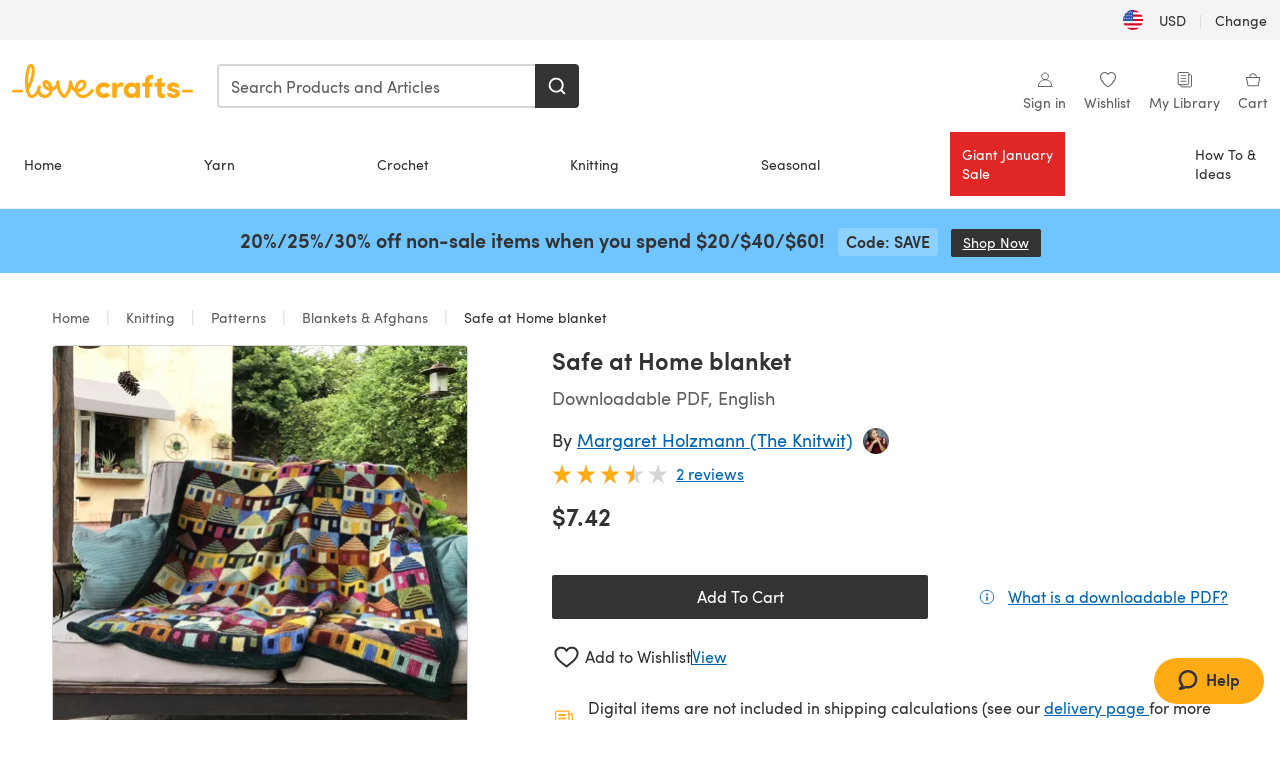

--- FILE ---
content_type: text/html; charset=utf-8
request_url: https://www.lovecrafts.com/en-us/p/safe-at-home-blanket-knitting-pattern-by-knitwit-designs
body_size: 96314
content:
<!doctype html>
<html data-n-head-ssr dir="ltr" lang="en-US" data-n-head="%7B%22dir%22:%7B%22ssr%22:%22ltr%22%7D,%22lang%22:%7B%22ssr%22:%22en-US%22%7D%7D">
  <head >
    <title>Safe at Home blanket Knitting pattern by Knitwit Designs | LoveCrafts</title><meta data-n-head="ssr" charset="utf-8"><meta data-n-head="ssr" name="viewport" content="width=device-width, initial-scale=1"><meta data-n-head="ssr" name="format-detection" content="telephone=no"><meta data-n-head="ssr" rel="preload" as="font" type="font/woff2" href="https://cms.prod.lovecrafts.co/media/fonts/sofia_pro_regular.woff2" crossorigin="anonymous"><meta data-n-head="ssr" rel="preload" as="font" type="font/woff2" href="https://cms.prod.lovecrafts.co/media/fonts/sofia_pro_semi_bold.woff2" crossorigin="anonymous"><meta data-n-head="ssr" name="generator" content="Vue Storefront 2"><meta data-n-head="ssr" data-hid="description" name="description" content="Safe at Home blanket is a  Knitting pattern by Knitwit Designs, available as a Downloadable PDF and includes instructions in English. Discover more patterns by Knitwit Designs at LoveCrafts!"><meta data-n-head="ssr" data-hid="robots" name="robots" content="index,follow"><meta data-n-head="ssr" data-hid="og:image" name="og:image" content="https://isv.prod.lovecrafts.co/v1/images/77b4a0837b2b4155cd4910f09be28ea5/61c527ee-c6ed-4840-a0e1-8181e38d63fd.jpeg/0/-/416x416"><link data-n-head="ssr" rel="icon" type="image/x-icon" href="/icons/favicon-lovecrafts.ico"><link data-n-head="ssr" rel="alternate" href="https://www.lovecrafts.com/en-au/p/safe-at-home-blanket-knitting-pattern-by-knitwit-designs" hreflang="en-au"><link data-n-head="ssr" rel="alternate" href="https://www.lovecrafts.com/en-au/p/safe-at-home-blanket-knitting-pattern-by-knitwit-designs" hreflang="en-nz"><link data-n-head="ssr" rel="alternate" href="https://www.lovecrafts.com/de-de/p/safe-at-home-blanket-knitting-pattern-by-knitwit-designs" hreflang="de"><link data-n-head="ssr" rel="alternate" href="https://www.lovecrafts.com/fr-fr/p/safe-at-home-blanket-knitting-pattern-by-knitwit-designs" hreflang="fr-fr"><link data-n-head="ssr" rel="alternate" href="https://www.lovecrafts.com/en-gb/p/safe-at-home-blanket-knitting-pattern-by-knitwit-designs" hreflang="en-gb"><link data-n-head="ssr" rel="alternate" href="https://www.lovecrafts.com/en-gb/p/safe-at-home-blanket-knitting-pattern-by-knitwit-designs" hreflang="x-default"><link data-n-head="ssr" rel="alternate" href="https://www.lovecrafts.com/en-us/p/safe-at-home-blanket-knitting-pattern-by-knitwit-designs" hreflang="en-us"><link data-n-head="ssr" rel="alternate" href="https://www.lovecrafts.com/en-us/p/safe-at-home-blanket-knitting-pattern-by-knitwit-designs" hreflang="en-ca"><link data-n-head="ssr" rel="canonical" href="https://www.lovecrafts.com/en-us/p/safe-at-home-blanket-knitting-pattern-by-knitwit-designs"><link data-n-head="ssr" rel="preload" as="image" fetchpriority="high" href="https://isv.prod.lovecrafts.co/v1/images/77b4a0837b2b4155cd4910f09be28ea5/61c527ee-c6ed-4840-a0e1-8181e38d63fd.jpeg/0/-/416x416" imagesrcset="https://isv.prod.lovecrafts.co/v1/images/77b4a0837b2b4155cd4910f09be28ea5/61c527ee-c6ed-4840-a0e1-8181e38d63fd.jpeg/0/-/416x416 416w, https://isv.prod.lovecrafts.co/v1/images/be2dfb4eec77d934f9acae4bc9c9f43c/61c527ee-c6ed-4840-a0e1-8181e38d63fd.jpeg/0/-/832x832 832w, https://isv.prod.lovecrafts.co/v1/images/e2b74ff0ceba7875ee3dadc61bdb932a/61c527ee-c6ed-4840-a0e1-8181e38d63fd.jpeg/0/-/1000x1000 1000w" imagesizes="(max-width: 767px) calc(100vw - 32px), 416px"><script data-n-head="ssr" data-hid="consent">
    // Google
    
    window.dataLayer = window.dataLayer || [];
    function gtag() { dataLayer.push(arguments); }
    gtag('consent', 'default', {
      ad_storage: 'granted',
      analytics_storage: 'granted',
      functionality_storage: 'granted',
      personalization_storage: 'granted',
      security_storage: 'granted',
      ad_user_data: 'granted',
      ad_personalization: 'granted'
    });
    gtag('consent', 'default', {
      ad_storage: 'denied',
      analytics_storage: 'denied',
      functionality_storage: 'denied',
      personalization_storage: 'denied',
      security_storage: 'denied',
      ad_user_data: 'denied',
      ad_personalization: 'denied',
      region: ["AT", "BE", "BG", "HR", "CY", "CZ", "DK", "EE", "FI", "FR", "DE", "GR", "HU", "IE", "IT", "LV", "LT", "LU", "MT", "NL", "PL", "PT", "RO", "SK", "SI", "ES", "SE", "NO", "IS", "LI", "GB", "CH", "US-CA", "US-CO", "US-CT", "US-VA", "US-UT"]
    });

    
      // Microsoft
      window.bing4069688 = window.bing4069688 || [];
      window.bing4069688.push('consent', 'default', {
        ad_storage: 'denied'
      });
    
    </script><script data-n-head="ssr" data-hid="rudderlabs-clean">
      const rudderKeys = Object.keys(localStorage).filter(x => x.startsWith('rudder_'));
      if (rudderKeys.length > 21) {
        rudderKeys.forEach(x => localStorage.removeItem(x));
      }
    </script><script data-n-head="ssr" data-hid="rudderlabs">
      (function() {
        "use strict";

        window.RudderSnippetVersion = "3.0.60";
        var identifier = "rudderanalytics";
        if (!window[identifier]) {
          window[identifier] = [];
        }
        var rudderanalytics = window[identifier];
        if (Array.isArray(rudderanalytics)) {
          if (rudderanalytics.snippetExecuted === true && window.console && console.error) {
            console.error("RudderStack JavaScript SDK snippet included more than once.");
          } else {
            rudderanalytics.snippetExecuted = true;
            window.rudderAnalyticsBuildType = "legacy";
            var sdkBaseUrl = "https://events-sdk.prod.lovecrafts.co";
            var sdkVersion = "v3";
            var sdkFileName = "rsa.min.js";
            var scriptLoadingMode = "async";
            var methods = [ "setDefaultInstanceKey", "load", "ready", "page", "track", "identify", "alias", "group", "reset", "setAnonymousId", "startSession", "endSession", "consent" ];
            for (var i = 0; i < methods.length; i++) {
              var method = methods[i];
              rudderanalytics[method] = function(methodName) {
                return function() {
                  if (Array.isArray(window[identifier])) {
                    rudderanalytics.push([ methodName ].concat(Array.prototype.slice.call(arguments)));
                  } else {
                    var _methodName;
                    (_methodName = window[identifier][methodName]) === null || _methodName === undefined || _methodName.apply(window[identifier], arguments);
                  }
                };
              }(method);
            }
            try {
              new Function('class Test{field=()=>{};test({prop=[]}={}){return prop?(prop?.property??[...prop]):import("");}}');
              window.rudderAnalyticsBuildType = "modern";
            } catch (e) {}
            var head = document.head || document.getElementsByTagName("head")[0];
            var body = document.body || document.getElementsByTagName("body")[0];
            window.rudderAnalyticsAddScript = function(url, extraAttributeKey, extraAttributeVal) {
              var scriptTag = document.createElement("script");
              scriptTag.src = url;
              scriptTag.setAttribute("data-loader", "RS_JS_SDK");
              if (extraAttributeKey && extraAttributeVal) {
                scriptTag.setAttribute(extraAttributeKey, extraAttributeVal);
              }
              if (scriptLoadingMode === "async") {
                scriptTag.async = true;
              } else if (scriptLoadingMode === "defer") {
                scriptTag.defer = true;
              }
              if (head) {
                head.insertBefore(scriptTag, head.firstChild);
              } else {
                body.insertBefore(scriptTag, body.firstChild);
              }
            };
            window.rudderAnalyticsMount = function() {
              (function() {
                if (typeof globalThis === "undefined") {
                  var getGlobal = function getGlobal() {
                    if (typeof self !== "undefined") {
                      return self;
                    }
                    if (typeof window !== "undefined") {
                      return window;
                    }
                    return null;
                  };
                  var global = getGlobal();
                  if (global) {
                    Object.defineProperty(global, "globalThis", {
                      value: global,
                      configurable: true
                    });
                  }
                }
              })();
              window.rudderAnalyticsAddScript("".concat(sdkBaseUrl, "/").concat(sdkVersion, "/").concat(window.rudderAnalyticsBuildType, "/").concat(sdkFileName), "data-rsa-write-key", "2erkLjtKgPvvp2JvL9ZflCBVULL");
            };
            if (typeof Promise === "undefined" || typeof globalThis === "undefined") {
              window.rudderAnalyticsAddScript("https://polyfill-fastly.io/v3/polyfill.min.js?version=3.111.0&features=Symbol%2CPromise&callback=rudderAnalyticsMount");
            } else {
              window.rudderAnalyticsMount();
            }
          }
        }
      })();
    </script><script data-n-head="ssr" data-hid="cookieyes-event">
    document.addEventListener('cookieyes_banner_load', (eventData) => {
      const data = eventData.detail;

      const categories = Object.entries(data.categories).reduce((accumulator, [k, v]) => {
        accumulator[v ? 'allowedConsentIds' : 'deniedConsentIds'].push(k);
        return accumulator;
      }, {allowedConsentIds:[], deniedConsentIds:[]});

      const consentOptions={"consentManagement":{"enabled":true,"provider":"custom"}};

      if (data.activeLaw !== 'gdpr' || data.isUserActionCompleted) {
        
          window.bing4069688.push('consent', 'update', {
            ad_storage: data.categories.advertisement ? 'granted' : 'denied'
          });
        
        
        consentOptions.consentManagement = {...consentOptions.consentManagement, ...categories};
      } else {
        consentOptions.preConsent = {"enabled":true,"storage":{"strategy":"anonymousId"},"events":{"delivery":"buffer"}};
      }

      document.addEventListener('cookieyes_consent_update', (eventData) => {
        
          window.bing4069688.push('consent', 'update', {
            ad_storage: eventData.detail.accepted.includes('advertisement') ? 'granted' : 'denied'
          });
        

        rudderanalytics.consent({
          consentManagement: {
            allowedConsentIds: eventData.detail.accepted,
            deniedConsentIds: eventData.detail.rejected
          }
        });
      });

      window.rudderanalytics.load("2erkLjtKgPvvp2JvL9ZflCBVULL", "https://events.prod.lovecrafts.co", {
        configUrl: "https://events-api.prod.lovecrafts.co",
        ...consentOptions,
        externalAnonymousIdCookieName: 'ajs_anonymous_id',
        storage: {
          type: "localStorage"
        }
      });
    });
    </script><script data-n-head="ssr" data-hid="cookieyes" src="https://cdn-cookieyes.com/client_data/59860e8ef1dcbb12efcf6317/script.js" defer></script><script data-n-head="ssr" type="application/ld+json">{"@context":"https://schema.org","@graph":[{"@context":"https://schema.org","@id":"https://www.lovecrafts.com/en-us/p/safe-at-home-blanket-knitting-pattern-by-knitwit-designs#breadcrumb","@type":"BreadcrumbList","itemListElement":[{"@type":"ListItem","position":1,"item":{"@id":"https://www.lovecrafts.com/en-us","name":"Home"}},{"@type":"ListItem","position":2,"item":{"@id":"https://www.lovecrafts.com/en-us/l/knitting","name":"Knitting"}},{"@type":"ListItem","position":3,"item":{"@id":"https://www.lovecrafts.com/en-us/l/knitting/knitting-patterns","name":"Patterns"}},{"@type":"ListItem","position":4,"item":{"@id":"https://www.lovecrafts.com/en-us/l/knitting/knitting-patterns/knitting-patterns-by-garment/blanket-knitting-patterns","name":"Blankets & Afghans"}}]},{"@type":"ImageObject","@id":"https://www.lovecrafts.com/en-us/p/safe-at-home-blanket-knitting-pattern-by-knitwit-designs#primaryimage","inLanguage":"en-US","url":"https://isv.prod.lovecrafts.co/v1/images/e2b74ff0ceba7875ee3dadc61bdb932a/61c527ee-c6ed-4840-a0e1-8181e38d63fd.jpeg/0/-/1000x1000","contentUrl":"https://isv.prod.lovecrafts.co/v1/images/e2b74ff0ceba7875ee3dadc61bdb932a/61c527ee-c6ed-4840-a0e1-8181e38d63fd.jpeg/0/-/1000x1000","width":390,"height":390},{"@context":"https://schema.org","@type":"Product","mainEntityOfPage":{"@id":"https://www.lovecrafts.com/en-us/p/safe-at-home-blanket-knitting-pattern-by-knitwit-designs#webpage"},"description":"<p>A colorful blanket celebrating home and family. Work it as shown or from your own stash of yarn leftovers.</p><p>This stash-busting blanket is worked in garter stitch strips then sewn together. The border is added by picking up and knitting along the completed blanket edges.</p><p>You will need 270 yards of each of 12 colors, and an extra 180 yards of the color used for the border.</p><p>You will be using intarsia, color striping, and pick up and knit.</p><p>Errata: The v2 version of the pattern has a mistake in the color chart for the ground floor (GF). The window positions are 1 stitch off and should be aligned with the top of the door.</p><p>Join a KAL for this blanket: search for \"KAL Safe at Home blanket\" on facebook or signup for my Rav group \"Knitwit - Designs by Margaret Holzmann\"</p>","name":"Safe at Home blanket","image":{"@id":"https://isv.prod.lovecrafts.co/v1/images/e2b74ff0ceba7875ee3dadc61bdb932a/61c527ee-c6ed-4840-a0e1-8181e38d63fd.jpeg/0/-/1000x1000#primaryimage"},"offers":{"@type":"Offer","availability":"https://schema.org/InStock","price":"7.42","priceCurrency":"USD"},"sku":"UPID126452","brand":{"@type":"Brand","name":"Independent Designer"},"aggregateRating":{"@type":"AggregateRating","ratingValue":"70","reviewCount":"2","bestRating":"100","worstRating":"0"},"review":[{"@type":"Review","author":{"@type":"Person","name":"Customer"},"datePublished":"2026-01-06T10:19:12.000Z","reviewBody":"Pattern details are far too complicated. I don’t think it was value for money as I’ve now put it to one side to get on with other projects. I even showed it to my friend who is a great knitter and she agreed with me.","reviewRating":{"@type":"Rating","ratingValue":"2"}},{"@type":"Review","author":{"@type":"Person","name":"Customer"},"datePublished":"2025-08-21T05:48:46.000Z","reviewBody":"Easy to use","reviewRating":{"@type":"Rating","ratingValue":"5"}}]}]}</script><link rel="preload" href="https://assets.prod.lovecrafts.co/_nuxt/a71037f.modern.js" as="script"><link rel="preload" href="https://assets.prod.lovecrafts.co/_nuxt/d989a86.modern.js" as="script"><link rel="preload" href="https://assets.prod.lovecrafts.co/_nuxt/css/53db6c0.css" as="style"><link rel="preload" href="https://assets.prod.lovecrafts.co/_nuxt/ef2b45d.modern.js" as="script"><link rel="preload" href="https://assets.prod.lovecrafts.co/_nuxt/css/1a132a2.css" as="style"><link rel="preload" href="https://assets.prod.lovecrafts.co/_nuxt/de2a539.modern.js" as="script"><link rel="stylesheet" href="https://assets.prod.lovecrafts.co/_nuxt/css/53db6c0.css"><link rel="stylesheet" href="https://assets.prod.lovecrafts.co/_nuxt/css/1a132a2.css">
  </head>
  <body class="lovecrafts" data-n-head="%7B%22class%22:%7B%22ssr%22:%22lovecrafts%22%7D%7D">
    <div data-server-rendered="true" id="__nuxt"><!----><div id="__layout"><div class="layout non-js" data-v-e1262b6a><a href="#main-content" class="visually-hidden" data-v-e1262b6a>Skip to main content</a> <div data-v-67432fbc data-v-e1262b6a><noscript data-v-67432fbc><div class="sf-notification noscript-warning color-warning" data-v-67432fbc><span role="none" class="sf-notification__icon sf-icon" style="--icon-size:24px;" data-v-67432fbc><svg width="24" height="24" viewBox="0 0 24 24" fill="none" xmlns="http://www.w3.org/2000/svg" role="none"><path stroke="var(--icon-color)" d="M12 21C16.9706 21 21 16.9706 21 12C21 7.02944 16.9706 3 12 3C7.02944 3 3 7.02944 3 12C3 16.9706 7.02944 21 12 21Z" stroke-width="1.25"></path><path fill="var(--icon-color)" d="M12 9.74999C11.3233 9.74999 10.7143 9.17856 10.7143 8.46427C10.7143 7.74999 11.3233 7.17856 12 7.17856C12.6767 7.17856 13.2857 7.74999 13.2857 8.46427C13.2857 9.17856 12.7444 9.74999 12 9.74999Z"></path><path fill="var(--icon-color)" d="M12.3214 11.3571H11.6786C11.3235 11.3571 11.0357 11.645 11.0357 12V16.5C11.0357 16.855 11.3235 17.1429 11.6786 17.1429H12.3214C12.6765 17.1429 12.9643 16.855 12.9643 16.5V12C12.9643 11.645 12.6765 11.3571 12.3214 11.3571Z"></path></svg></span> <div><div class="sf-notification__title smartphone-only display-none">
          
        </div> <strong data-v-67432fbc>JavaScript seems to be disabled in your browser.</strong> <p class="noscript-text" data-v-67432fbc>You must have JavaScript enabled in your browser to utilize the functionality of this website.</p> <a href="https://www.enable-javascript.com/en" rel="noopener noreferrer" target="_blank" data-v-67432fbc>Enable JavaScript
        </a></div> <button type="button" aria-label="Close notification" class="display-none sf-button--pure sf-notification__close sf-button"><span class="sf-icon color-white" style="--icon-color:;--icon-size:;"><svg viewBox="0 0 24 24" preserveAspectRatio="none" class="sf-icon-path"><defs><linearGradient id="linearGradient-2573828" x1="0" y1="0" x2="1" y2="0"><stop offset="1" stop-color="var(--icon-color)"></stop> <stop offset="0" stop-color="var(--icon-color-negative, var(--c-gray-variant))"></stop></linearGradient></defs> <path d="M21.261 2.22a.748.748 0 00-1.057 0l-8.464 8.463-8.463-8.464a.748.748 0 10-1.058 1.058l8.464 8.463-8.464 8.464a.748.748 0 101.058 1.057l8.463-8.463 8.464 8.463a.748.748 0 101.057-1.057l-8.463-8.464 8.463-8.463a.748.748 0 000-1.058z" fill="var(--icon-color)" style="height:100%;"></path></svg></span></button></div></noscript></div> <div class="sf-top-bar desktop-only" data-v-e1262b6a><div class="sf-top-bar__container"><div class="sf-top-bar__left"></div> <div class="sf-top-bar__center"></div> <div class="sf-top-bar__right"><div class="locale-container"><button type="button" data-cy="locale-select_change-langauge" class="container__lang container__lang--selected sf-button"><span class="country-img sf-icon"><img src="https://assets.prod.lovecrafts.co/_nuxt/assets/flags/US.924e9b.svg" alt="US" loading="eager"></span> <span class="selected-country">
      USD <span aria-hidden="true" class="divider">|</span>
      Change
    </span></button></div></div></div></div> <div id="layout" data-v-e1262b6a><div class="app-header" data-v-e1262b6a><div class="the-header-wrapper"><div class="the-header"><div active-sidebar="activeSidebar" class="sf-header"><div class="sf-header__wrapper"><header class="sf-header__header">​ <div class="sf-header__aside"></div> <div class="sf-header__actions"><div class="logo-container"><button aria-label="Open mobile menu" class="sf-header__hamburger smartphone-only"><span role="none" class="sf-header__icon sf-icon" style="--icon-size:25px;"><svg width="24" height="24" viewBox="0 0 24 24" fill="none" xmlns="http://www.w3.org/2000/svg" role="none"><path d="M3.75 4.5H20.25C20.7 4.5 21 4.8 21 5.25C21 5.7 20.7 6 20.25 6H3.75C3.3 6 3 5.7 3 5.25C3 4.8 3.3 4.5 3.75 4.5Z" fill="var(--icon-color)"></path><path d="M3.75 11.25H20.25C20.7 11.25 21 11.55 21 12C21 12.45 20.7 12.75 20.25 12.75H3.75C3.3 12.75 3 12.45 3 12C3 11.55 3.3 11.25 3.75 11.25Z" fill="var(--icon-color)"></path><path d="M3.75 18H20.25C20.7 18 21 18.3 21 18.75C21 19.2 20.7 19.5 20.25 19.5H3.75C3.3 19.5 3 19.2 3 18.75C3 18.3 3.3 18 3.75 18Z" fill="var(--icon-color)"></path></svg></span> <span class="sf-header__icon-label">Menu</span></button> <a href="/en-us" class="sf-header__logo"><span class="sf-header__logo-image sf-icon"><svg xmlns="http://www.w3.org/2000/svg" width="181" height="34" role="img" viewBox="0 0 736.8 138.9" xml:space="preserve" id="lovecrafts-secondary" preserveAspectRatio="xMinYMin meet"><title>LoveCrafts</title><g fill="#FFAB15" style="fill:var(--custom-fill-color-0,#FFAB15);"><path d="M39.5 105.2H5.6c-3.1 0-5.6 2.5-5.6 5.6 0 3.1 2.5 5.6 5.6 5.6h33.9c3.1 0 5.6-2.5 5.6-5.6 0-3.1-2.5-5.6-5.6-5.6zM323.6 102.3c-1.4.6-2.5 2-3.5 3.3-.3.3-7.3 9.3-11.8 13.2-4.2 3.6-11.5 7.4-18.5 7.3-14.8-.2-19.6-11.7-19.6-11.7s15.7-2.9 25.2-13.7c8.3-9.4 8.6-19 6.4-25-2.7-7.3-9.6-12.1-17.7-12-11 .1-19.2 8.4-23.7 17.4-2.7 5.4-4.4 11.7-4.9 18.1-7.5-6.5-9.6-20.8-10.5-24.6-.8-3.7-1.4-5-2.4-6.1-1.6-1.8-4.1-2.4-5.9-2.1-6.8.8-6.2 7.7-6 11.9.1 1.4.1 2.8.1 4.1-.9 12.4-5.4 25.3-13.1 36.6-3.1 4.5-4.9 6-5.2 6-.4 0-2.6-1.5-5-4.8-7.1-9.8-11.9-22.4-13.5-34.5-.4-2.9-.5-5.8-.3-9.1.2-2.9.2-5.8-1.7-8-1.2-1.4-3.1-2.2-5-2.2-2.9 0-5.5 1.7-6.4 4.2-.3.5-.7 2.9-.8 4.3-.3 4.6-1.7 9.6-3.9 12.4-4.4 5.9-11.5 8-11.5 8s-2.5-15.7-14-25.3c-4.1-3.4-8.3-4.6-12.7-4.8-7.2-.2-15.7 5.9-13.8 17.8.6 3.9 2.3 8.2 4.9 12 7.5 11.1 19.4 13.7 23.1 14.3 0 1.4-1.4 6.8-5.8 11-2.7 2.6-7.4 5.3-13 5.3-4.6 0-8.6-2.3-11.3-5-3.4-3.2-6.2-8.4-6.9-12.3-.2-1.2-1.2-7.5 2-12.3 1.3-1.9 1.4-4.1.4-5.9-1.2-2.2-3.7-3.6-6.3-3.6-2.2 0-3.9 1.2-5.4 3-2 2.4-3.4 6-3.9 12.4-.7 9-12.5 24.4-21 24.1-6.8-.2-10.5-12.6-12.1-20.9 0 0 18.2-30.5 22.6-58.4C95.4 19.6 91 10 87.8 5.4 85.3 2 81.5-.1 77.3 0c-3.6.1-6.4 1.2-9.2 3.8-5.2 4.7-9.4 15.3-12.5 33.9-2 12.3-2.7 25.4-2.4 40.1.1 6.6.6 20.8 4.8 37 4.2 16 12.4 23.9 22.3 23.9 5.8 0 11.8-3.8 15.5-6.7 6.3-5 10.1-10.5 10.1-10.5s7 17 26.9 17.2c16.1.2 30.2-12.7 32.4-29.5v-.2l.2-.1c10.8-2.4 17.7-9.8 17.7-9.8s3.8 14.4 11.4 25c4.2 5.9 10.6 14.7 18 14.6 4.4 0 9.5-3.6 16.9-13.7 7.8-10.6 12.2-26.4 12.2-26.4s3.7 10.7 15.2 15.5c1.9 7 5.8 13.4 12 18 5.8 4.3 13.2 6.6 20.7 6.6 11.5 0 21.3-5.6 28.1-11.8 7.4-6.6 14-15.4 14.2-15.7 1.6-2.5.8-6.1-1.3-8-1.6-1.3-4.2-2.1-6.9-.9zM143.2 90.7c-6.5-6.3-6.7-9.7-6.6-10.5.2-1.8 1.6-2.1 2.1-2.1 2.1 0 4.7 4 6.1 6.1 3.4 4.7 5.8 11.2 5.8 11.2s-4-1.5-7.4-4.7zm-77.2-8s-.1-24.1 1.1-35.4c1.1-10 2.4-21.3 6.8-30.9.5-1.1 1.8-3.9 2.9-4 1-.1 1.9 2 2.5 4.7 2 8.9 1.1 19.2-1.7 32.8C74.3 64.9 66 82.7 66 82.7zm202.1 19.6s.1-8 3.6-15.1c2.8-5.7 5.9-9.2 9.7-10.5 2.9-1 5.8-.2 7.5 1.8 1.2 1.5 1.6 3.5 1.1 5.7-1.2 5.2-4.6 9-7.4 11.4-6.6 5.5-14.5 6.7-14.5 6.7zM373.5 75c10.9 0 20.7 4.7 26.6 13l-14.8 10.6c-2.5-3.9-7.1-6.2-11.8-6.2-7.7 0-15.2 5.5-15.2 14.3s7.5 14.7 15.2 14.7c4.7 0 9.3-2.2 11.8-6.2l14.8 10.5c-5.8 8.3-15.6 13.1-26.6 13.1-17.6 0-33.3-12.8-33.3-32.1 0-19.2 15.7-31.7 33.3-31.7zM426.6 137.6h-18.2V76.3h18.2v14.8c3.1-11.4 11-16.1 17.3-16.1 4.3 0 7.6.8 10.5 2.2l-3.3 16.4c-3.3-1.6-6.4-1.8-9.3-1.8-10.5 0-15.2 8.3-15.2 24.4v21.4zM503.4 130.6c-3.9 5.9-13.1 8.1-17.8 8.1-15.6 0-31.2-12.2-31.2-31.9s15.6-31.9 31.2-31.9c3.9 0 13.1 1.3 17.8 8.1v-6.8h18.1v61.2h-18.1v-6.8zm-14.8-9.2c7.5 0 14.8-5.4 14.8-14.6s-7.3-14.6-14.8-14.6c-7.6 0-15.3 5.8-15.3 14.6 0 8.9 7.7 14.6 15.3 14.6zM650.4 112.4c-18.4-5-18.5-14.3-18.4-19.9.1-9 11-17.4 23.9-17.4 12.2 0 25 5.4 25.2 20.3h-17.2c-.1-4.6-4.1-5.4-6.9-5.4-3.9 0-6.6 1.8-6.4 4.6.1 1.8 1.7 3.7 5.4 4.6l10.4 2.8c14.8 4.1 16.7 13.9 16.7 17.8 0 13-13.6 19.1-26.5 19.1-12.5 0-25.4-7.5-25.6-21.1h17c.1 3.5 4.1 7.1 9 7.1 4.1-.1 7.5-2 7.5-5.1 0-2.6-1.6-4.1-6-5.2l-8.1-2.2zM609.4 76.3V55.6L591 61.5v14.8h-11.1v16.1h11V118c0 6.4 1.9 11.6 5.7 15.3 3.8 3.7 9 5.6 15.6 5.6 4.1 0 7.7-.6 9.8-1.6v-15.7c-1.7.3-3.3.5-4.7.5-5.2 0-7.9-2.6-7.9-7.6v-22H622V76.3h-12.6zM565.7 44.4c-3.8 0-11.8.6-17.6 6.7-4.2 4.5-6.4 10.5-6.4 17.9v7.3h-11.5v16.1h11.5v45.2H560V92.4h12.3V76.3H560v-6.7c0-3.4.9-5.9 2.8-7.3 1.8-1.4 3.7-2.1 6.3-2.1 2.5 0 4.6.4 5.2.5V45.6c-1.7-.8-4.6-1.2-8.6-1.2zM731.2 105.2h-33.9c-3.1 0-5.6 2.5-5.6 5.6 0 3.1 2.5 5.6 5.6 5.6h33.9c3.1 0 5.6-2.5 5.6-5.6 0-3.1-2.5-5.6-5.6-5.6z"></path></g></svg></span></a> <a href="/en-us/cart" class="smartphone-only lc-link--pure sf-header__cart"><span role="none" class="sf-header__icon sf-icon" style="--icon-size:25px;"><svg width="25" height="25" viewBox="0 0 25 25" fill="none" xmlns="http://www.w3.org/2000/svg" role="none"><path d="M16.7558 9.77767C16.3958 9.77767 16.1258 9.50767 16.1258 9.14767C16.1258 6.89767 14.5958 5.18767 12.6158 5.18767C10.5458 5.18767 9.10579 6.80767 9.10579 8.96767C9.10579 9.32767 8.83579 9.59767 8.47579 9.59767C8.11579 9.59767 7.93579 9.41767 7.93579 9.05767C7.93579 6.17767 9.91579 4.01767 12.6158 4.01767C15.2258 4.01767 17.2958 6.26767 17.2958 9.14767C17.2958 9.50767 17.1158 9.77767 16.7558 9.77767Z" fill="var(--icon-color)"></path><path d="M18.9157 20.2177H6.31572C6.04572 20.2177 5.77572 19.9477 5.68572 19.6777L3.61572 9.41767C3.61572 9.23767 3.61572 8.96767 3.70572 8.87767C3.79572 8.69767 3.97572 8.60767 4.15572 8.60767H20.9857C21.1657 8.60767 21.3457 8.69767 21.4357 8.87767C21.6157 9.05767 21.6157 9.23767 21.6157 9.41767L19.5457 19.6777C19.4557 19.9477 19.2757 20.2177 18.9157 20.2177ZM6.76572 18.9577H18.4657L20.2657 9.86767H4.96572L6.76572 18.9577Z" fill="var(--icon-color)"></path></svg></span> <div class="cart-badge-wrapper" style="display:none;"><span class="sf-badge--number cart-badge sf-badge">0</span></div> <span class="sf-header__icon-label">Cart</span></a> <form autocomplete="off" method="get" action="/en-us/search" role="search" class="search-wrapper"><div class="sf-search-bar sf-header__search"><div data-testid="q" class="sf-input"><div class="sf-input__wrapper"><input id="q" name="q" type="search" role="combobox" aria-controls="search-autocomplete" aria-autocomplete="both" aria-haspopup="dialog" aria-expanded="false" placeholder="Search Products and Articles" aria-label="Search" value=""> <span class="sf-input__bar"></span> <label for="q" class="sf-input__label will-change display-none"></label> <!----></div> <div class="sf-input__error-message"><div class="display-none"></div></div></div> <div id="search-autocomplete" role="dialog" hidden="hidden" class="autocomplete"><div hidden="hidden" class="type-headers-wrapper"><ul class="type-headers"><li data-list="text-suggestions"><button type="button" class="sf-button sf-button--pure type-headers__tab-btn">
          Products<span class="count count--products"></span></button></li> <li data-list="articles"><button type="button" class="sf-button sf-button--pure type-headers__tab-btn">
          Articles<span class="count count--articles"></span></button></li></ul></div> <div hidden="hidden" data-list="recent-searches" class="suggestion-list text"><header><h4>Recent Searches</h4> <button type="button" aria-label="Recent Searches Clear" class="sf-button sf-button--text clear-all">
        Clear
      </button></header> <ul aria-label="Recent Searches"></ul></div> <div hidden="hidden" data-list="text-suggestions" class="suggestion-list text"><h4 aria-hidden="true" class="suggestion-list__title">
      Products <span class="count count--products"></span></h4> <ul aria-label="Products"></ul> <button type="submit" class="sf-button autocomplete__see-all">
      See all search results
    </button></div> <div hidden="hidden" data-list="articles" class="suggestion-list image"><h4 aria-hidden="true" class="suggestion-list__title">
      Articles <span class="count count--articles"></span></h4> <ul aria-label="Articles"></ul></div> <div hidden="hidden" aria-live="polite" class="no-results"><span>No matches found for '<strong></strong>'</span></div></div> <button type="submit" aria-label="Search" class="search-button sf-button"><span role="none" class="sf-icon" style="--icon-color:var(--c-white);--icon-size:20px;"><svg viewBox="0 0 24 24" preserveAspectRatio="none" role="none" class="sf-icon-path"><title></title> <!----> <path d="M21.668 20.108l-3.59-3.562c2.803-3.588 2.508-8.698-.713-11.917A8.948 8.948 0 0010.998 2c-2.41 0-4.671.934-6.368 2.629A8.937 8.937 0 002 10.992c0 2.408.934 4.669 2.63 6.364a8.948 8.948 0 006.368 2.628 8.893 8.893 0 005.532-1.916l3.565 3.612c.22.221.492.32.786.32.295 0 .566-.123.787-.32.443-.417.443-1.13 0-1.572zm-3.884-9.116a6.723 6.723 0 01-1.992 4.792 6.777 6.777 0 01-4.794 1.99 6.773 6.773 0 01-4.795-1.99 6.769 6.769 0 01-1.991-4.792c0-1.818.712-3.514 1.991-4.791a6.777 6.777 0 014.795-1.99c1.819 0 3.516.711 4.794 1.99a6.729 6.729 0 011.992 4.791z" fill="var(--icon-color)" style="height:100%;"></path></svg></span></button></div> <button type="reset" aria-label="Clear search" class="clear"><span role="none" class="sf-icon" style="--icon-size:14px;"><svg height="14" viewBox="0 0 14 14" width="14" xmlns="http://www.w3.org/2000/svg" role="none"><path d="m32 11v16m-8-8h16" fill="none" stroke="currentColor" stroke-linecap="round" stroke-linejoin="round" stroke-width="1.5" transform="matrix(.70710678 -.70710678 .70710678 .70710678 -29.062446 16.192388)"></path></svg></span></button></form></div> <div class="sf-header__icons"><a href="/en-us/account" data-testid="accountIcon" class="lc-link--pure sf-header__action"><span role="none" class="sf-header__icon sf-icon" style="--icon-size:1.25rem;"><svg width="25" height="25" viewBox="0 0 25 25" fill="none" xmlns="http://www.w3.org/2000/svg" role="none"><g clip-path="url(#clip0)"><path d="M21.0051 20.5552C21.0051 15.9146 17.2083 12.1177 12.5676 12.1177C7.927 12.1177 4.13013 15.9146 4.13013 20.5552H21.0051Z" stroke="var(--icon-color)" stroke-width="1.25" stroke-miterlimit="10" stroke-linecap="round" stroke-linejoin="round"></path><path d="M12.5676 12.1177C14.8976 12.1177 16.7864 10.2289 16.7864 7.89893C16.7864 5.56897 14.8976 3.68018 12.5676 3.68018C10.2377 3.68018 8.34888 5.56897 8.34888 7.89893C8.34888 10.2289 10.2377 12.1177 12.5676 12.1177Z" stroke="var(--icon-color)" stroke-width="1.25" stroke-miterlimit="10" stroke-linecap="round" stroke-linejoin="round"></path></g><defs><clipPath id="clip0"><rect width="24" height="24" fill="white" transform="translate(0.567627 0.117676)"></rect></clipPath></defs></svg></span> <div class="notifications-badge-wrapper" style="display:none;"><span class="sf-badge--number notifications-badge sf-badge">
                
              </span></div> <span class="header-action-text">Sign in</span></a> <a href="/en-us/account/wishlist" data-testid="wishlistIcon" class="lc-link--pure sf-header__action"><span role="none" class="sf-header__icon sf-icon" style="--icon-size:1.25rem;"><svg width="24" height="24" viewBox="0 0 24 24" fill="none" xmlns="http://www.w3.org/2000/svg" role="none"><path d="M15.8842 3C14.5579 3 12.9474 3.94737 12 5.17895C11.0526 3.94737 9.44211 3 8.11579 3C5.36842 3 3 5.46316 3 8.30526C3 13.8 11.0526 20.0526 12 20.0526C12.9474 20.0526 21 13.8 21 8.30526C21 5.46316 18.6316 3 15.8842 3Z" stroke="currentColor" stroke-width="1.25" stroke-linecap="round" stroke-linejoin="round"></path></svg></span> <span class="header-action-text">
              Wishlist
            </span></a> <a href="/en-us/account/library" data-testid="libraryIcon" class="lc-link--pure sf-header__action"><span role="none" class="sf-header__icon sf-icon" style="--icon-size:1.25rem;"><svg width="25" height="25" viewBox="0 0 25 25" fill="none" xmlns="http://www.w3.org/2000/svg" role="none"><path fill-rule="evenodd" clip-rule="evenodd" d="M19.5383 5.88691H17.1088V4.15243C17.1088 3.58076 16.6466 3.11768 16.0767 3.11768H4.98704C4.42037 3.11768 3.95496 3.58433 3.95496 4.15674V17.3094C3.95496 17.8812 4.41897 18.3484 4.98704 18.3484H7.41649V20.0786C7.41649 20.6504 7.8805 21.1177 8.44858 21.1177H19.5383C20.1049 21.1177 20.5703 20.651 20.5703 20.0786V6.92597C20.5703 6.3542 20.1063 5.88691 19.5383 5.88691Z" stroke="var(--icon-color)" stroke-width="1.25"></path><path d="M5.73975 18.3484H16.0767C16.6432 18.3484 17.1088 17.8809 17.1088 17.3073C17.1088 16.9248 17.1088 13.128 17.1088 5.91681" stroke="var(--icon-color)" stroke-width="1.25"></path><path d="M7.07043 6.57922H13.9935V7.61768H7.07043V6.57922ZM7.07043 10.0408H13.9935V11.0792H7.07043V10.0408ZM7.07043 13.5023H13.9935V14.5408H7.07043V13.5023Z" fill="var(--icon-color)"></path></svg></span> <span class="header-action-text">My Library</span></a> <a href="/en-us/cart" data-testid="cartIcon" class="lc-link--pure sf-header__action"><span role="none" class="sf-header__icon sf-icon" style="--icon-size:1.25rem;"><svg width="25" height="25" viewBox="0 0 25 25" fill="none" xmlns="http://www.w3.org/2000/svg" role="none"><path d="M16.7558 9.77767C16.3958 9.77767 16.1258 9.50767 16.1258 9.14767C16.1258 6.89767 14.5958 5.18767 12.6158 5.18767C10.5458 5.18767 9.10579 6.80767 9.10579 8.96767C9.10579 9.32767 8.83579 9.59767 8.47579 9.59767C8.11579 9.59767 7.93579 9.41767 7.93579 9.05767C7.93579 6.17767 9.91579 4.01767 12.6158 4.01767C15.2258 4.01767 17.2958 6.26767 17.2958 9.14767C17.2958 9.50767 17.1158 9.77767 16.7558 9.77767Z" fill="var(--icon-color)"></path><path d="M18.9157 20.2177H6.31572C6.04572 20.2177 5.77572 19.9477 5.68572 19.6777L3.61572 9.41767C3.61572 9.23767 3.61572 8.96767 3.70572 8.87767C3.79572 8.69767 3.97572 8.60767 4.15572 8.60767H20.9857C21.1657 8.60767 21.3457 8.69767 21.4357 8.87767C21.6157 9.05767 21.6157 9.23767 21.6157 9.41767L19.5457 19.6777C19.4557 19.9477 19.2757 20.2177 18.9157 20.2177ZM6.76572 18.9577H18.4657L20.2657 9.86767H4.96572L6.76572 18.9577Z" fill="var(--icon-color)"></path></svg></span> <div class="cart-badge-wrapper" style="display:none;"><span class="sf-badge--number cart-badge sf-badge">0</span></div> <span class="header-action-text">Cart</span></a></div> <nav class="sf-header__navigation"><div id="menu-backdrop"></div> <div class="nav-wrapper"><!----> <div data-target="Home" class="sf-header-navigation-item sale-none"><div class="sf-header-navigation-item__item"><a href="/en-us/" class="sf-link sf-header-navigation-item__link lc-link--pure">Home</a></div></div><div data-target="Yarn" class="sf-header-navigation-item sale-none has-children"><div class="sf-header-navigation-item__item"><a href="/en-us/l/yarns" class="sf-link sf-header-navigation-item__link lc-link--pure">Yarn</a></div></div><div data-target="Crochet" class="sf-header-navigation-item sale-none has-children"><div class="sf-header-navigation-item__item"><a href="/en-us/l/crochet" class="sf-link sf-header-navigation-item__link lc-link--pure">Crochet</a></div></div><div data-target="Knitting" class="sf-header-navigation-item sale-none has-children"><div class="sf-header-navigation-item__item"><a href="/en-us/l/knitting" class="sf-link sf-header-navigation-item__link lc-link--pure">Knitting</a></div></div><div data-target="Seasonal" class="sf-header-navigation-item sale-none has-children"><div class="sf-header-navigation-item__item"><a href="/en-us/c/h/seasonal-inspiration" class="sf-link sf-header-navigation-item__link lc-link--pure">Seasonal</a></div></div><div data-target="Giant January Sale" class="sf-header-navigation-item sale-big has-children"><div class="sf-header-navigation-item__item"><a href="/en-us/l/all-crafts-promotions/promotions/january-sale" class="sf-link sf-header-navigation-item__link lc-link--pure">Giant January Sale</a></div></div><div data-target="How To &amp; Ideas" class="sf-header-navigation-item sale-none has-children"><div class="sf-header-navigation-item__item"><a href="/en-us/c/h/inspiration" class="sf-link sf-header-navigation-item__link lc-link--pure">How To &amp; Ideas</a></div></div></div> <div class="sf-mega-menu hide-mobile"><div class="sf-bar sf-mega-menu__bar"><div><button type="button" aria-label="back" class="sf-button--pure sf-bar__icon sf-button"><span class="sf-icon" style="--icon-color:;--icon-size:0.875rem;"><svg viewBox="0 0 24 24" preserveAspectRatio="none" class="sf-icon-path"><defs><linearGradient id="linearGradient-2574414" x1="0" y1="0" x2="1" y2="0"><stop offset="1" stop-color="var(--icon-color)"></stop> <stop offset="0" stop-color="var(--icon-color-negative, var(--c-gray-variant))"></stop></linearGradient></defs> <path d="M15.636 2L17 3.6 9.746 12 17 20.4 15.636 22 7 12z" fill="var(--icon-color)" style="height:100%;"></path></svg></span></button></div> <div><div class="sf-bar__title">Menu</div></div> <div><button type="button" aria-label="close" class="display-none sf-button--pure sf-bar__icon sf-button"><span class="sf-icon" style="--icon-color:;--icon-size:14px;"><svg viewBox="0 0 24 24" preserveAspectRatio="none" class="sf-icon-path"><defs><linearGradient id="linearGradient-2574415" x1="0" y1="0" x2="1" y2="0"><stop offset="1" stop-color="var(--icon-color)"></stop> <stop offset="0" stop-color="var(--icon-color-negative, var(--c-gray-variant))"></stop></linearGradient></defs> <path d="M21.261 2.22a.748.748 0 00-1.057 0l-8.464 8.463-8.463-8.464a.748.748 0 10-1.058 1.058l8.464 8.463-8.464 8.464a.748.748 0 101.058 1.057l8.463-8.463 8.464 8.463a.748.748 0 101.057-1.057l-8.463-8.464 8.463-8.463a.748.748 0 000-1.058z" fill="var(--icon-color)" style="height:100%;"></path></svg></span></button></div></div> <div class="sf-mega-menu__content"><div class="sf-mega-menu__menu"><div class="menu-item-level-1 sale-none"><div class="sf-mega-menu-column is-active"><a href="/en-us/" data-label="Home" class="menu-link lc-link--pure sale-none" style="display:none;">
                  Home
                  <!----></a> <div class="sf-mega-menu-column__content"></div></div></div><div class="menu-item-level-1 sale-none"><div class="sf-mega-menu-column is-active"><a href="/en-us/l/yarns" data-label="Yarn" class="menu-link lc-link--pure sale-none" style="display:none;">
                  Yarn
                  <span role="none" class="open-right sf-icon" style="--icon-color:var(--c-black);--icon-size:18px;"><svg viewBox="0 0 24 24" preserveAspectRatio="none" role="none" class="sf-icon-path"><title></title> <!----> <path d="M8.364 22L7 20.4l7.254-8.4L7 3.6 8.364 2 17 12z" fill="var(--icon-color)" style="height:100%;"></path></svg></span></a> <div class="sf-mega-menu-column__content"> <ul class="sf-list menu-content-level-1" style="display:none;"><li class="sf-list__item"><a href="/en-us/l/yarns?sort=newest" class="menu-item-level-2 lc-link--pure no-child">
                    New In
                    <!----></a> <ul class="sf-list"></ul></li><li class="sf-list__item"><a href="/en-us/l/yarns/multi-packs-and-kits" class="menu-item-level-2 lc-link--pure no-child">
                    Save With Yarn Packs
                    <!----></a> <ul class="sf-list"></ul></li><li class="sf-list__item"><a href="/en-us/l/back-in-stock" class="menu-item-level-2 lc-link--pure no-child">
                    Back In Stock
                    <!----></a> <ul class="sf-list"></ul></li><li class="sf-list__item"><a href="/en-us/l/all-crafts-promotions/promotions/outlet-lovecrafts?filter-type.en-US=Yarns" class="menu-item-level-2 lc-link--pure no-child">
                    Yarn Sale
                    <!----></a> <ul class="sf-list"></ul></li><li class="sf-list__item"><a href="/en-us/c/article/yarns-all-brands" class="menu-item-level-2 lc-link--pure">
                    Yarn Brands
                    <span role="none" class="open-right sf-icon" style="--icon-size:18px;"><svg viewBox="0 0 24 24" preserveAspectRatio="none" role="none" class="sf-icon-path"><title></title> <!----> <path d="M8.364 22L7 20.4l7.254-8.4L7 3.6 8.364 2 17 12z" fill="var(--icon-color)" style="height:100%;"></path></svg></span></a> <ul class="sf-list"><li class="sf-list__item menu-item-level-3"><a href="/en-us/l/yarns/yarns-by-brand/berroco-yarn" class="lc-link--pure">Berroco</a></li><li class="sf-list__item menu-item-level-3"><a href="/en-us/l/yarns/yarns-by-brand/cascade-yarn" class="lc-link--pure">Cascade Yarns</a></li><li class="sf-list__item menu-item-level-3"><a href="/en-us/l/yarns/yarns-by-brand/debbie-bliss-yarn" class="lc-link--pure">Debbie Bliss</a></li><li class="sf-list__item menu-item-level-3"><a href="/en-us/l/yarns/yarns-by-brand/hayfield-yarn" class="lc-link--pure">Hayfield</a></li><li class="sf-list__item menu-item-level-3"><a href="/en-us/l/yarns/yarns-by-brand/king-cole-yarn" class="lc-link--pure">King Cole</a></li><li class="sf-list__item menu-item-level-3"><a href="/en-us/l/yarns/yarns-by-brand/lion-brand-yarn" class="lc-link--pure">Lion Brand</a></li><li class="sf-list__item menu-item-level-3"><a href="/en-us/l/yarns/yarns-by-brand/malabrigo-yarn" class="lc-link--pure">Malabrigo</a></li><li class="sf-list__item menu-item-level-3"><a href="/en-us/l/yarns/yarns-by-brand/noro-yarn" class="lc-link--pure">Noro</a></li><li class="sf-list__item menu-item-level-3"><a href="/en-us/l/yarns/yarns-by-brand/paintbox-yarns-yarn" class="lc-link--pure">Paintbox Yarns</a></li><li class="sf-list__item menu-item-level-3"><a href="/en-us/l/yarns/yarns-by-brand/plymouth-yarn-yarn" class="lc-link--pure">Plymouth Yarn</a></li><li class="sf-list__item menu-item-level-3"><a href="/en-us/l/yarns/yarns-by-brand/rowan-yarn" class="lc-link--pure">Rowan Yarn</a></li><li class="sf-list__item menu-item-level-3"><a href="/en-us/l/yarns/yarns-by-brand/stylecraft-yarn" class="lc-link--pure">Stylecraft</a></li><li class="sf-list__item menu-item-level-3"><a href="/en-us/c/article/yarns-all-brands" class="lc-link--pure">All Yarn Brands</a></li></ul></li><li class="sf-list__item"><a href="/en-us/l/yarns" class="menu-item-level-2 lc-link--pure">
                    Yarn By Weight
                    <span role="none" class="open-right sf-icon" style="--icon-size:18px;"><svg viewBox="0 0 24 24" preserveAspectRatio="none" role="none" class="sf-icon-path"><title></title> <!----> <path d="M8.364 22L7 20.4l7.254-8.4L7 3.6 8.364 2 17 12z" fill="var(--icon-color)" style="height:100%;"></path></svg></span></a> <ul class="sf-list"><li class="sf-list__item menu-item-level-3"><a href="/en-us/l/yarns/yarns-by-weight/fingering-yarn" class="lc-link--pure">Fingering Weight Yarn</a></li><li class="sf-list__item menu-item-level-3"><a href="/en-us/l/yarns/yarns-by-weight/sport-yarn" class="lc-link--pure">Sport Weight Yarn</a></li><li class="sf-list__item menu-item-level-3"><a href="/en-us/l/yarns/yarns-by-weight/dk-yarn" class="lc-link--pure">DK Weight Yarn</a></li><li class="sf-list__item menu-item-level-3"><a href="/en-us/l/yarns/yarns-by-weight/aran-yarn" class="lc-link--pure">Aran &amp; Worsted Yarn</a></li><li class="sf-list__item menu-item-level-3"><a href="/en-us/l/yarns/yarns-by-weight/bulky-yarn" class="lc-link--pure">Chunky Yarn</a></li><li class="sf-list__item menu-item-level-3"><a href="/en-us/l/yarns/yarns-by-weight/super-bulky-yarn" class="lc-link--pure">Super Chunky Yarn</a></li><li class="sf-list__item menu-item-level-3"><a href="/en-us/l/yarns/favorite-yarns/baby-yarn" class="lc-link--pure">Baby Yarn</a></li><li class="sf-list__item menu-item-level-3"><a href="/en-us/l/yarns" class="lc-link--pure">All Yarn Weights</a></li></ul></li><li class="sf-list__item"><a href="/en-us/c/article/yarn-buying-guide" class="menu-item-level-2 lc-link--pure">
                    Yarn Fiber
                    <span role="none" class="open-right sf-icon" style="--icon-size:18px;"><svg viewBox="0 0 24 24" preserveAspectRatio="none" role="none" class="sf-icon-path"><title></title> <!----> <path d="M8.364 22L7 20.4l7.254-8.4L7 3.6 8.364 2 17 12z" fill="var(--icon-color)" style="height:100%;"></path></svg></span></a> <ul class="sf-list"><li class="sf-list__item menu-item-level-3"><a href="/en-us/l/yarns/yarns-by-fiber/bamboo-yarn" class="lc-link--pure">Bamboo Yarn</a></li><li class="sf-list__item menu-item-level-3"><a href="/en-us/l/yarns/yarns-by-fiber/cotton-yarn" class="lc-link--pure">Cotton Yarn</a></li><li class="sf-list__item menu-item-level-3"><a href="/en-us/l/yarns/yarns-by-fiber/100-cotton" class="lc-link--pure">100% Cotton Yarn</a></li><li class="sf-list__item menu-item-level-3"><a href="/en-us/l/yarns/yarns-by-fiber/linen-yarn" class="lc-link--pure">Linen Yarn</a></li><li class="sf-list__item menu-item-level-3"><a href="/en-us/l/yarns/yarns-by-fiber/merino-wool-yarn" class="lc-link--pure">Merino Wool Yarn</a></li><li class="sf-list__item menu-item-level-3"><a href="/en-us/l/yarns/yarns-by-fiber/wool-yarn" class="lc-link--pure">Wool Yarn</a></li><li class="sf-list__item menu-item-level-3"><a href="/en-us/l/yarns" class="lc-link--pure">All Yarn Fibers</a></li></ul></li><li class="sf-list__item"><a href="/en-us/l/yarns/favorite-yarns" class="menu-item-level-2 lc-link--pure">
                    Popular
                    <span role="none" class="open-right sf-icon" style="--icon-size:18px;"><svg viewBox="0 0 24 24" preserveAspectRatio="none" role="none" class="sf-icon-path"><title></title> <!----> <path d="M8.364 22L7 20.4l7.254-8.4L7 3.6 8.364 2 17 12z" fill="var(--icon-color)" style="height:100%;"></path></svg></span></a> <ul class="sf-list"><li class="sf-list__item menu-item-level-3"><a href="/en-us/l/yarns/favorite-yarns/chenille-yarn" class="lc-link--pure">Chenille Yarn</a></li><li class="sf-list__item menu-item-level-3"><a href="/en-us/l/yarns/favorite-yarns/hand-dyed-yarns" class="lc-link--pure">Hand-Dyed Yarn</a></li><li class="sf-list__item menu-item-level-3"><a href="/en-us/l/yarns/favorite-yarns/eco-yarns" class="lc-link--pure">Recycled Yarn</a></li><li class="sf-list__item menu-item-level-3"><a href="/en-us/l/yarns/favorite-yarns/sock-yarns" class="lc-link--pure">Sock Yarn</a></li><li class="sf-list__item menu-item-level-3"><a href="/en-us/p/stylecraft-special-dk" class="lc-link--pure">Stylecraft Special DK</a></li><li class="sf-list__item menu-item-level-3"><a href="/en-us/l/yarns/favorite-yarns/trendy-yarns" class="lc-link--pure">Trendy Yarns</a></li><li class="sf-list__item menu-item-level-3"><a href="/en-us/l/yarns/favorite-yarns/tweed-yarn" class="lc-link--pure">Tweed Yarn</a></li><li class="sf-list__item menu-item-level-3"><a href="/en-us/l/yarns/yarns-by-color/multi-colored-yarn" class="lc-link--pure">Variegated Yarn</a></li><li class="sf-list__item menu-item-level-3"><a href="/en-us/l/yarns/favorite-yarns" class="lc-link--pure">All Popular Yarns</a></li></ul></li><li class="sf-list__item"><span class="menu-item-level-2">
                    Yarn Guides
                    <span role="none" class="open-right sf-icon" style="--icon-size:18px;"><svg viewBox="0 0 24 24" preserveAspectRatio="none" role="none" class="sf-icon-path"><title></title> <!----> <path d="M8.364 22L7 20.4l7.254-8.4L7 3.6 8.364 2 17 12z" fill="var(--icon-color)" style="height:100%;"></path></svg></span></span> <ul class="sf-list"><li class="sf-list__item menu-item-level-3"><a href="/en-us/c/article/yarn-for-amigurumi" class="lc-link--pure">Best Yarn For Amigurumi</a></li><li class="sf-list__item menu-item-level-3"><a href="/en-us/c/article/yarn-buying-guide" class="lc-link--pure">Yarn Buying Guide</a></li><li class="sf-list__item menu-item-level-3"><a href="/en-us/c/article/yarn-weights-translated" class="lc-link--pure">Yarn Weight Chart</a></li></ul></li></ul></div></div></div><div class="menu-item-level-1 sale-none"><div class="sf-mega-menu-column is-active"><a href="/en-us/l/crochet" data-label="Crochet" class="menu-link lc-link--pure sale-none" style="display:none;">
                  Crochet
                  <span role="none" class="open-right sf-icon" style="--icon-color:var(--c-black);--icon-size:18px;"><svg viewBox="0 0 24 24" preserveAspectRatio="none" role="none" class="sf-icon-path"><title></title> <!----> <path d="M8.364 22L7 20.4l7.254-8.4L7 3.6 8.364 2 17 12z" fill="var(--icon-color)" style="height:100%;"></path></svg></span></a> <div class="sf-mega-menu-column__content"> <ul class="sf-list menu-content-level-1" style="display:none;"><li class="sf-list__item"><a href="/en-us/l/crochet" class="menu-item-level-2 lc-link--pure no-child">
                    All Crochet
                    <!----></a> <ul class="sf-list"></ul></li><li class="sf-list__item"><a href="/en-us/l/crochet/new-in-store?sort=newest" class="menu-item-level-2 lc-link--pure no-child">
                    New In
                    <!----></a> <ul class="sf-list"></ul></li><li class="sf-list__item"><a href="/en-us/l/back-in-stock?filter-craft.en-US=Knitting&amp;filter-craft.en-US=Crochet" class="menu-item-level-2 lc-link--pure no-child">
                    Back In Stock
                    <!----></a> <ul class="sf-list"></ul></li><li class="sf-list__item"><a href="/en-us/l/all-crafts-promotions/promotions/outlet-lovecrafts?filter-craft=Crochet" class="menu-item-level-2 lc-link--pure no-child">
                    Crochet Sale
                    <!----></a> <ul class="sf-list"></ul></li><li class="sf-list__item"><a href="/en-us/l/crochet" class="menu-item-level-2 lc-link--pure">
                    Popular
                    <span role="none" class="open-right sf-icon" style="--icon-size:18px;"><svg viewBox="0 0 24 24" preserveAspectRatio="none" role="none" class="sf-icon-path"><title></title> <!----> <path d="M8.364 22L7 20.4l7.254-8.4L7 3.6 8.364 2 17 12z" fill="var(--icon-color)" style="height:100%;"></path></svg></span></a> <ul class="sf-list"><li class="sf-list__item menu-item-level-3"><a href="/en-us/l/yarns/multi-packs-and-kits/kits/crochet-kits" class="lc-link--pure">Crochet Kits</a></li><li class="sf-list__item menu-item-level-3"><a href="/en-us/l/yarns/multi-packs-and-kits/kits/crochet-kits/amigurumi-kits" class="lc-link--pure">Amigurumi Kits</a></li><li class="sf-list__item menu-item-level-3"><a href="/en-us/l/yarns/multi-packs-and-kits/kits/beginners-crochet-kits" class="lc-link--pure">Beginner Crochet Kits</a></li></ul></li><li class="sf-list__item"><a href="/en-us/l/crochet/crochet-patterns/free-crochet-patterns" class="menu-item-level-2 lc-link--pure">
                    Free Crochet Patterns
                    <span role="none" class="open-right sf-icon" style="--icon-size:18px;"><svg viewBox="0 0 24 24" preserveAspectRatio="none" role="none" class="sf-icon-path"><title></title> <!----> <path d="M8.364 22L7 20.4l7.254-8.4L7 3.6 8.364 2 17 12z" fill="var(--icon-color)" style="height:100%;"></path></svg></span></a> <ul class="sf-list"><li class="sf-list__item menu-item-level-3"><a href="/en-us/l/crochet/crochet-patterns/free-crochet-patterns" class="lc-link--pure">Free Crochet Patterns</a></li><li class="sf-list__item menu-item-level-3"><a href="/en-us/l/crochet/crochet-patterns/crochet-patterns-by-recipient/babies-crochet-patterns/free-crochet-baby-patterns" class="lc-link--pure">Free Crochet Baby Patterns</a></li><li class="sf-list__item menu-item-level-3"><a href="/en-us/l/crochet/crochet-patterns/free-crochet-patterns/free-blankets-and-throws-crochet-patterns" class="lc-link--pure">Free Crochet Blanket Patterns</a></li><li class="sf-list__item menu-item-level-3"><a href="/en-us/l/crochet/crochet-patterns/free-crochet-patterns/free-hats-crochet-patterns" class="lc-link--pure">Free Crochet Hat Patterns</a></li><li class="sf-list__item menu-item-level-3"><a href="/en-us/l/crochet/crochet-patterns/free-crochet-patterns/free-scarves-crochet-patterns" class="lc-link--pure">Free Crochet Scarf Patterns</a></li><li class="sf-list__item menu-item-level-3"><a href="/en-us/l/crochet/crochet-patterns/free-crochet-patterns/free-toys-crochet-patterns" class="lc-link--pure">Free Crochet Toy Patterns</a></li><li class="sf-list__item menu-item-level-3"><a href="/en-us/l/crochet/crochet-patterns/free-crochet-patterns/free-crochet-cardigan-patterns" class="lc-link--pure">Free Crochet Cardigan Patterns</a></li><li class="sf-list__item menu-item-level-3"><a href="/en-us/l/crochet/crochet-patterns/free-crochet-patterns/free-shawls-crochet-patterns" class="lc-link--pure">Free Crochet Shawl Patterns</a></li><li class="sf-list__item menu-item-level-3"><a href="/en-us/l/crochet/crochet-patterns/free-crochet-patterns/free-crochet-patterns-for-beginners" class="lc-link--pure">Free Beginner Crochet Patterns</a></li><li class="sf-list__item menu-item-level-3"><a href="/en-us/l/crochet/crochet-patterns/free-crochet-patterns" class="lc-link--pure">All Free Crochet Patterns</a></li></ul></li><li class="sf-list__item"><a href="/en-us/l/crochet/crochet-patterns/all-crochet-patterns" class="menu-item-level-2 lc-link--pure">
                    All Crochet Patterns
                    <span role="none" class="open-right sf-icon" style="--icon-size:18px;"><svg viewBox="0 0 24 24" preserveAspectRatio="none" role="none" class="sf-icon-path"><title></title> <!----> <path d="M8.364 22L7 20.4l7.254-8.4L7 3.6 8.364 2 17 12z" fill="var(--icon-color)" style="height:100%;"></path></svg></span></a> <ul class="sf-list"><li class="sf-list__item menu-item-level-3"><a href="/en-us/l/crochet/crochet-patterns/crochet-patterns-by-recipient/beginner-crochet-patterns" class="lc-link--pure">Beginner Crochet Patterns</a></li><li class="sf-list__item menu-item-level-3"><a href="/en-us/l/crochet/crochet-patterns/crochet-patterns-by-project/blankets-crochet-patterns" class="lc-link--pure">Crochet Blanket Patterns</a></li><li class="sf-list__item menu-item-level-3"><a href="/en-us/l/crochet/crochet-patterns/crochet-patterns-by-project/blankets-crochet-patterns/granny-square-crochet-patterns" class="lc-link--pure">Granny Square Patterns</a></li><li class="sf-list__item menu-item-level-3"><a href="/en-us/l/crochet/crochet-patterns/crochet-patterns-by-project/amigurumi-link" class="lc-link--pure">Amigurumi Patterns</a></li><li class="sf-list__item menu-item-level-3"><a href="/en-us/l/crochet/crochet-patterns/crochet-flower-patterns" class="lc-link--pure">Crochet Flower Patterns</a></li><li class="sf-list__item menu-item-level-3"><a href="/en-us/l/crochet/crochet-patterns/crochet-patterns-by-project/tops-crochet-patterns" class="lc-link--pure">Crochet Tops Patterns</a></li><li class="sf-list__item menu-item-level-3"><a href="/en-us/l/crochet/crochet-patterns/crochet-patterns-by-project/jumpers-crochet-patterns" class="lc-link--pure">Crochet Sweater Patterns</a></li><li class="sf-list__item menu-item-level-3"><a href="/en-us/l/crochet/crochet-patterns/crochet-patterns-by-yarn-weight/chunky-crochet-patterns" class="lc-link--pure">Chunky Yarn Crochet Patterns</a></li><li class="sf-list__item menu-item-level-3"><a href="/en-us/l/crochet/crochet-patterns/all-crochet-patterns" class="lc-link--pure">All Crochet Patterns</a></li><li class="sf-list__item menu-item-level-3"><a href="/en-us/l/crochet/crochet-patterns/crochet-books" class="lc-link--pure">Crochet Books</a></li></ul></li><li class="sf-list__item"><a href="/en-us/l/crochet/crochet-supplies-link" class="menu-item-level-2 lc-link--pure">
                    Hooks &amp; Supplies
                    <span role="none" class="open-right sf-icon" style="--icon-size:18px;"><svg viewBox="0 0 24 24" preserveAspectRatio="none" role="none" class="sf-icon-path"><title></title> <!----> <path d="M8.364 22L7 20.4l7.254-8.4L7 3.6 8.364 2 17 12z" fill="var(--icon-color)" style="height:100%;"></path></svg></span></a> <ul class="sf-list"><li class="sf-list__item menu-item-level-3"><a href="/en-us/l/crochet/crochet-supplies-link/crochet-hooks" class="lc-link--pure">Crochet Hooks</a></li><li class="sf-list__item menu-item-level-3"><a href="/en-us/l/crochet/crochet-supplies-link/crochet-hooks/tunisian-crochet-hooks" class="lc-link--pure">Tunisian Crochet Hooks</a></li><li class="sf-list__item menu-item-level-3"><a href="/en-us/l/crochet/crochet-supplies-link/crochet-accessories" class="lc-link--pure">Crochet Accessories</a></li><li class="sf-list__item menu-item-level-3"><a href="/en-us/l/crochet/crochet-supplies-link" class="lc-link--pure">All Supplies</a></li></ul></li><li class="sf-list__item"><a href="/en-us/c/h/inspiration/crochet" class="menu-item-level-2 lc-link--pure">
                    How To &amp; Ideas
                    <span role="none" class="open-right sf-icon" style="--icon-size:18px;"><svg viewBox="0 0 24 24" preserveAspectRatio="none" role="none" class="sf-icon-path"><title></title> <!----> <path d="M8.364 22L7 20.4l7.254-8.4L7 3.6 8.364 2 17 12z" fill="var(--icon-color)" style="height:100%;"></path></svg></span></a> <ul class="sf-list"><li class="sf-list__item menu-item-level-3"><a href="/en-us/c/article/how-to-crochet" class="lc-link--pure">How To Crochet</a></li><li class="sf-list__item menu-item-level-3"><a href="/en-us/l/crochet/how-to-crochet/guides-link-crochet/how-to-crochet-blanket" class="lc-link--pure">How To Crochet A Blanket</a></li><li class="sf-list__item menu-item-level-3"><a href="/en-us/c/article/how-to-crochet-a-granny-square" class="lc-link--pure">How To Crochet A Granny Square</a></li><li class="sf-list__item menu-item-level-3"><a href="/en-us/c/h/crochet" class="lc-link--pure">All Crochet Ideas</a></li></ul></li><li class="sf-list__item"><a href="/en-us/projects?craft=Crochet" class="menu-item-level-2 lc-link--pure no-child">
                    Community
                    <!----></a> <ul class="sf-list"></ul></li></ul></div></div></div><div class="menu-item-level-1 sale-none"><div class="sf-mega-menu-column is-active"><a href="/en-us/l/knitting" data-label="Knitting" class="menu-link lc-link--pure sale-none" style="display:none;">
                  Knitting
                  <span role="none" class="open-right sf-icon" style="--icon-color:var(--c-black);--icon-size:18px;"><svg viewBox="0 0 24 24" preserveAspectRatio="none" role="none" class="sf-icon-path"><title></title> <!----> <path d="M8.364 22L7 20.4l7.254-8.4L7 3.6 8.364 2 17 12z" fill="var(--icon-color)" style="height:100%;"></path></svg></span></a> <div class="sf-mega-menu-column__content"> <ul class="sf-list menu-content-level-1" style="display:none;"><li class="sf-list__item"><a href="/en-us/l/knitting" class="menu-item-level-2 lc-link--pure no-child">
                    All Knitting
                    <!----></a> <ul class="sf-list"></ul></li><li class="sf-list__item"><a href="/en-us/l/knitting/new?sort=newest" class="menu-item-level-2 lc-link--pure no-child">
                    New In
                    <!----></a> <ul class="sf-list"></ul></li><li class="sf-list__item"><a href="/en-us/l/back-in-stock?filter-craft.en-US=Knitting&amp;filter-craft.en-US=Crochet" class="menu-item-level-2 lc-link--pure no-child">
                    Back In Stock
                    <!----></a> <ul class="sf-list"></ul></li><li class="sf-list__item"><a href="/en-us/l/all-crafts-promotions/promotions/outlet-lovecrafts?filter-craft=Knitting" class="menu-item-level-2 lc-link--pure no-child">
                    Knitting Sale
                    <!----></a> <ul class="sf-list"></ul></li><li class="sf-list__item"><a href="/en-us/l/knitting" class="menu-item-level-2 lc-link--pure">
                    Popular
                    <span role="none" class="open-right sf-icon" style="--icon-size:18px;"><svg viewBox="0 0 24 24" preserveAspectRatio="none" role="none" class="sf-icon-path"><title></title> <!----> <path d="M8.364 22L7 20.4l7.254-8.4L7 3.6 8.364 2 17 12z" fill="var(--icon-color)" style="height:100%;"></path></svg></span></a> <ul class="sf-list"><li class="sf-list__item menu-item-level-3"><a href="/en-us/l/yarns/multi-packs-and-kits/kits/knitting-kits/blanket-knitting-kits" class="lc-link--pure">Knitted Blanket Kits</a></li><li class="sf-list__item menu-item-level-3"><a href="/en-us/l/yarns/multi-packs-and-kits/kits/knitting-kits" class="lc-link--pure">Knitting Kits</a></li><li class="sf-list__item menu-item-level-3"><a href="/en-us/l/knitting/knitting-patterns/knitting-patterns-by-garment/oversized-knitwear" class="lc-link--pure">Oversized Knitwear</a></li><li class="sf-list__item menu-item-level-3"><a href="/en-us/l/knitting/knitting-patterns/knitting-patterns-by-garment/vests-knitting-patterns" class="lc-link--pure">Vests Knitting Patterns</a></li></ul></li><li class="sf-list__item"><a href="/en-us/l/knitting/knitting-patterns/free-knitting-patterns" class="menu-item-level-2 lc-link--pure">
                    Free Knitting Patterns
                    <span role="none" class="open-right sf-icon" style="--icon-size:18px;"><svg viewBox="0 0 24 24" preserveAspectRatio="none" role="none" class="sf-icon-path"><title></title> <!----> <path d="M8.364 22L7 20.4l7.254-8.4L7 3.6 8.364 2 17 12z" fill="var(--icon-color)" style="height:100%;"></path></svg></span></a> <ul class="sf-list"><li class="sf-list__item menu-item-level-3"><a href="/en-us/l/knitting/knitting-patterns/free-knitting-patterns" class="lc-link--pure">All Free Knitting Patterns</a></li><li class="sf-list__item menu-item-level-3"><a href="/en-us/l/knitting/knitting-patterns/free-knitting-patterns/free-baby-knitting-patterns" class="lc-link--pure">Free Baby Knitting Patterns</a></li><li class="sf-list__item menu-item-level-3"><a href="/en-us/l/knitting/knitting-patterns/free-knitting-patterns/free-blanket-knitting-patterns" class="lc-link--pure">Free Blanket Knitting Patterns</a></li><li class="sf-list__item menu-item-level-3"><a href="/en-us/l/knitting/knitting-patterns/free-knitting-patterns/free-hat-knitting-patterns" class="lc-link--pure">Free Knit Hat Patterns</a></li><li class="sf-list__item menu-item-level-3"><a href="/en-us/l/knitting/knitting-patterns/free-knitting-patterns/free-scarf-knitting-patterns" class="lc-link--pure">Free Scarf Knitting Patterns</a></li><li class="sf-list__item menu-item-level-3"><a href="/en-us/l/knitting/knitting-patterns/free-knitting-patterns/free-sweaters-and-jumpers-patterns" class="lc-link--pure">Free Sweater Knitting Patterns</a></li><li class="sf-list__item menu-item-level-3"><a href="/en-us/l/knitting/knitting-patterns/free-knitting-patterns/free-super-chunky-knitting-patterns-to-download" class="lc-link--pure">Free Chunky Knitting Patterns</a></li><li class="sf-list__item menu-item-level-3"><a href="/en-us/l/knitting/knitting-patterns/free-knitting-patterns/free-shawl-knitting-patterns" class="lc-link--pure">Free Shawl Knitting Patterns</a></li></ul></li><li class="sf-list__item"><a href="/en-us/l/knitting/knitting-patterns" class="menu-item-level-2 lc-link--pure">
                    All Knitting Patterns
                    <span role="none" class="open-right sf-icon" style="--icon-size:18px;"><svg viewBox="0 0 24 24" preserveAspectRatio="none" role="none" class="sf-icon-path"><title></title> <!----> <path d="M8.364 22L7 20.4l7.254-8.4L7 3.6 8.364 2 17 12z" fill="var(--icon-color)" style="height:100%;"></path></svg></span></a> <ul class="sf-list"><li class="sf-list__item menu-item-level-3"><a href="/en-us/l/knitting/knitting-patterns" class="lc-link--pure">All Knitting Patterns</a></li><li class="sf-list__item menu-item-level-3"><a href="/en-us/l/knitting/knitting-patterns/knitting-patterns-by-garment/jumper-knitting-patterns" class="lc-link--pure">Sweater Knitting Patterns</a></li><li class="sf-list__item menu-item-level-3"><a href="/en-us/l/knitting/knitting-patterns/knitting-patterns-by-garment/socks-knitting-patterns" class="lc-link--pure">Sock Knitting Patterns</a></li><li class="sf-list__item menu-item-level-3"><a href="/en-us/l/knitting/knitting-patterns/knitting-patterns-for/beginner-knitting-patterns" class="lc-link--pure">Beginner Knitting Patterns</a></li><li class="sf-list__item menu-item-level-3"><a href="/en-us/l/knitting/knitting-patterns/knitting-patterns-by-garment/baby-blanket-knitting-patterns" class="lc-link--pure">Baby Blanket Knitting Patterns</a></li><li class="sf-list__item menu-item-level-3"><a href="/en-us/l/knitting/knitting-patterns/knitting-patterns-by-garment/bag-knitting-patterns" class="lc-link--pure">Knit Bag Patterns</a></li><li class="sf-list__item menu-item-level-3"><a href="/en-us/l/knitting/knitting-patterns/knitting-patterns-by-garment/cardigan-knitting-patterns" class="lc-link--pure">Cardigan Knitting Patterns</a></li><li class="sf-list__item menu-item-level-3"><a href="/en-us/l/knitting/knitting-patterns/knitting-books" class="lc-link--pure">Knitting Books</a></li></ul></li><li class="sf-list__item"><a href="/en-us/l/knitting/knitting-supplies-link" class="menu-item-level-2 lc-link--pure">
                    Needles &amp; Supplies
                    <span role="none" class="open-right sf-icon" style="--icon-size:18px;"><svg viewBox="0 0 24 24" preserveAspectRatio="none" role="none" class="sf-icon-path"><title></title> <!----> <path d="M8.364 22L7 20.4l7.254-8.4L7 3.6 8.364 2 17 12z" fill="var(--icon-color)" style="height:100%;"></path></svg></span></a> <ul class="sf-list"><li class="sf-list__item menu-item-level-3"><a href="/en-us/l/knitting/knitting-supplies-link/knitting-needles" class="lc-link--pure">Knitting Needles</a></li><li class="sf-list__item menu-item-level-3"><a href="/en-us/l/knitting/knitting-supplies-link/knitting-needles/circular-knitting-needles" class="lc-link--pure">Circular Knitting Needles</a></li><li class="sf-list__item menu-item-level-3"><a href="/en-us/l/knitting/knitting-supplies-link/knitting-needles/addi-knitting-needles" class="lc-link--pure">Addi Knitting Needles</a></li><li class="sf-list__item menu-item-level-3"><a href="/en-us/l/knitting/knitting-supplies-link/knitting-accessories/knitting-cases" class="lc-link--pure">Knitting Bags &amp; Cases</a></li><li class="sf-list__item menu-item-level-3"><a href="/en-us/l/knitting/knitting-supplies-link/knitting-accessories" class="lc-link--pure">Knitting Accessories</a></li><li class="sf-list__item menu-item-level-3"><a href="/en-us/l/knitting/knitting-supplies-link" class="lc-link--pure">All Supplies</a></li></ul></li><li class="sf-list__item"><a href="/en-us/c/h/inspiration/knitting" class="menu-item-level-2 lc-link--pure">
                    How To &amp; Ideas
                    <span role="none" class="open-right sf-icon" style="--icon-size:18px;"><svg viewBox="0 0 24 24" preserveAspectRatio="none" role="none" class="sf-icon-path"><title></title> <!----> <path d="M8.364 22L7 20.4l7.254-8.4L7 3.6 8.364 2 17 12z" fill="var(--icon-color)" style="height:100%;"></path></svg></span></a> <ul class="sf-list"><li class="sf-list__item menu-item-level-3"><a href="/en-us/l/knitting/education/how-to-knit" class="lc-link--pure">How To Knit</a></li><li class="sf-list__item menu-item-level-3"><a href="/en-us/c/article/a-guide-to-knitting-stitches" class="lc-link--pure">Knitting Stitches Guide</a></li><li class="sf-list__item menu-item-level-3"><a href="/en-us/c/article/knitting-needle-conversion-chart" class="lc-link--pure">Knitting Needle Size Chart</a></li><li class="sf-list__item menu-item-level-3"><a href="/en-us/c/article/how-to-knit-stranded-fair-isle" class="lc-link--pure">Fair Isle Knitting</a></li><li class="sf-list__item menu-item-level-3"><a href="/en-us/c/h/knitting" class="lc-link--pure">All Knitting Ideas</a></li></ul></li><li class="sf-list__item"><a href="/en-us/projects?craft=Knitting" class="menu-item-level-2 lc-link--pure no-child">
                    Community
                    <!----></a> <ul class="sf-list"></ul></li></ul></div></div></div><div class="menu-item-level-1 sale-none"><div class="sf-mega-menu-column is-active"><a href="/en-us/c/h/seasonal-inspiration" data-label="Seasonal" class="menu-link lc-link--pure sale-none" style="display:none;">
                  Seasonal
                  <span role="none" class="open-right sf-icon" style="--icon-color:var(--c-black);--icon-size:18px;"><svg viewBox="0 0 24 24" preserveAspectRatio="none" role="none" class="sf-icon-path"><title></title> <!----> <path d="M8.364 22L7 20.4l7.254-8.4L7 3.6 8.364 2 17 12z" fill="var(--icon-color)" style="height:100%;"></path></svg></span></a> <div class="sf-mega-menu-column__content"> <ul class="sf-list menu-content-level-1" style="display:none;"><li class="sf-list__item"><a href="/en-us/c/article/spring-crafts" class="menu-item-level-2 lc-link--pure">
                    Spring
                    <span role="none" class="open-right sf-icon" style="--icon-size:18px;"><svg viewBox="0 0 24 24" preserveAspectRatio="none" role="none" class="sf-icon-path"><title></title> <!----> <path d="M8.364 22L7 20.4l7.254-8.4L7 3.6 8.364 2 17 12z" fill="var(--icon-color)" style="height:100%;"></path></svg></span></a> <ul class="sf-list"><li class="sf-list__item menu-item-level-3"><a href="/en-us/search?q=Crochet%20Flower%20Patterns&amp;filter-craft.en-[%E2%80%A6]er-project.en-us=Accessories&amp;filter-project.en-us=Jewellery" class="lc-link--pure">Crochet Flower Patterns</a></li><li class="sf-list__item menu-item-level-3"><a href="/en-us/c/article/knitting-for-spring/" class="lc-link--pure">Spring Knitting Patterns</a></li><li class="sf-list__item menu-item-level-3"><a href="/en-us/c/article/spring-crafts-for-kids" class="lc-link--pure">Spring Crafts for Kids</a></li><li class="sf-list__item menu-item-level-3"><a href="/en-us/c/article/spring-crafts" class="lc-link--pure">All Spring Crafts</a></li></ul></li><li class="sf-list__item"><a href="/en-us/c/article/valentines-day-crafts" class="menu-item-level-2 lc-link--pure">
                    Valentine's Day
                    <span role="none" class="open-right sf-icon" style="--icon-size:18px;"><svg viewBox="0 0 24 24" preserveAspectRatio="none" role="none" class="sf-icon-path"><title></title> <!----> <path d="M8.364 22L7 20.4l7.254-8.4L7 3.6 8.364 2 17 12z" fill="var(--icon-color)" style="height:100%;"></path></svg></span></a> <ul class="sf-list"><li class="sf-list__item menu-item-level-3"><a href="/en-us/search?q=Valentine%27s%20Day%20Patterns&amp;filter-craft.en-us=Crochet" class="lc-link--pure">Valentine's Day Crochet Pattern</a></li><li class="sf-list__item menu-item-level-3"><a href="/en-us/search?q=Valentine%27s%20Day%20Patterns&amp;filter-craft.en-us=Knitting" class="lc-link--pure">Valentine's Day Knitting Patterns</a></li><li class="sf-list__item menu-item-level-3"><a href="/en-us/l/valentines-day/valentines-day-all-patterns" class="lc-link--pure">All Valentine's Day Patterns</a></li></ul></li><li class="sf-list__item"><a href="/en-us/c/article/easter-crafts/" class="menu-item-level-2 lc-link--pure">
                    Easter
                    <span role="none" class="open-right sf-icon" style="--icon-size:18px;"><svg viewBox="0 0 24 24" preserveAspectRatio="none" role="none" class="sf-icon-path"><title></title> <!----> <path d="M8.364 22L7 20.4l7.254-8.4L7 3.6 8.364 2 17 12z" fill="var(--icon-color)" style="height:100%;"></path></svg></span></a> <ul class="sf-list"><li class="sf-list__item menu-item-level-3"><a href="/en-us/search?q=Easter%20Crochet%20Patterns&amp;filter-craft.en-us=Crochet" class="lc-link--pure">Easter Crochet Patterns</a></li><li class="sf-list__item menu-item-level-3"><a href="/en-us/search?q=Easter%20KNitting%20Patterns&amp;filter-craft.en-us=Knitting" class="lc-link--pure">Easter Knitting Patterns</a></li><li class="sf-list__item menu-item-level-3"><a href="/en-us/l/easter" class="lc-link--pure">All Easter Crafts</a></li></ul></li><li class="sf-list__item"><a href="/en-us/c/article/baby-shower-decorations" class="menu-item-level-2 lc-link--pure">
                    Baby Shower
                    <span role="none" class="open-right sf-icon" style="--icon-size:18px;"><svg viewBox="0 0 24 24" preserveAspectRatio="none" role="none" class="sf-icon-path"><title></title> <!----> <path d="M8.364 22L7 20.4l7.254-8.4L7 3.6 8.364 2 17 12z" fill="var(--icon-color)" style="height:100%;"></path></svg></span></a> <ul class="sf-list"><li class="sf-list__item menu-item-level-3"><a href="/en-us/search?q=Baby%20Knitting%20Patterns&amp;filter-craft.en-us=Knitting" class="lc-link--pure">Baby Knitting Patterns</a></li><li class="sf-list__item menu-item-level-3"><a href="/en-us/search?q=Baby%20Crochet%20Patterns&amp;filter-craft.en-us=Crochet" class="lc-link--pure">Baby Crochet Patterns</a></li><li class="sf-list__item menu-item-level-3"><a href="/en-us/search?q=Baby%20Blanket%20Knitting%20Patterns&amp;filter-craft.en-us=Knitting" class="lc-link--pure">Baby Blanket Knitting Patterns</a></li><li class="sf-list__item menu-item-level-3"><a href="/en-us/c/article/baby-shower-decorations" class="lc-link--pure">DIY Baby Shower Decorations</a></li></ul></li><li class="sf-list__item"><a href="/en-us/c/article/seasonal-crafts" class="menu-item-level-2 lc-link--pure">
                    Seasonal Inspiration
                    <span role="none" class="open-right sf-icon" style="--icon-size:18px;"><svg viewBox="0 0 24 24" preserveAspectRatio="none" role="none" class="sf-icon-path"><title></title> <!----> <path d="M8.364 22L7 20.4l7.254-8.4L7 3.6 8.364 2 17 12z" fill="var(--icon-color)" style="height:100%;"></path></svg></span></a> <ul class="sf-list"><li class="sf-list__item menu-item-level-3"><a href="/en-us/c/article/spring-crafts" class="lc-link--pure">Spring Crafts</a></li><li class="sf-list__item menu-item-level-3"><a href="/en-us/c/article/valentines-day-crafts" class="lc-link--pure">Valentine's Day Crafts</a></li><li class="sf-list__item menu-item-level-3"><a href="/en-us/c/article/easter-crafts/" class="lc-link--pure">Easter Crafts</a></li><li class="sf-list__item menu-item-level-3"><a href="/en-us/c/article/mothers-day-crafts/" class="lc-link--pure">Mother's Day Crafts</a></li></ul></li><li class="sf-list__item"><a href="/en-us/c/article/mothers-day-crafts/" class="menu-item-level-2 lc-link--pure">
                    Mother's Day
                    <span role="none" class="open-right sf-icon" style="--icon-size:18px;"><svg viewBox="0 0 24 24" preserveAspectRatio="none" role="none" class="sf-icon-path"><title></title> <!----> <path d="M8.364 22L7 20.4l7.254-8.4L7 3.6 8.364 2 17 12z" fill="var(--icon-color)" style="height:100%;"></path></svg></span></a> <ul class="sf-list"><li class="sf-list__item menu-item-level-3"><a href="/en-us/c/article/mothers-day-gift-ideas" class="lc-link--pure">Mother's Day Crochet Ideas</a></li><li class="sf-list__item menu-item-level-3"><a href="/en-us/l/knitting/knitting-patterns/knitting-patterns-for/knitting-patterns-for-women" class="lc-link--pure">Mother's Day Knitting Ideas</a></li></ul></li><li class="sf-list__item"><a href="/en-us/l/christmas/gifts" class="menu-item-level-2 lc-link--pure">
                    Gifts
                    <span role="none" class="open-right sf-icon" style="--icon-size:18px;"><svg viewBox="0 0 24 24" preserveAspectRatio="none" role="none" class="sf-icon-path"><title></title> <!----> <path d="M8.364 22L7 20.4l7.254-8.4L7 3.6 8.364 2 17 12z" fill="var(--icon-color)" style="height:100%;"></path></svg></span></a> <ul class="sf-list"><li class="sf-list__item menu-item-level-3"><a href="/en-us/p/lovecrafts-egift-card-usd" class="lc-link--pure">eGift Cards</a></li><li class="sf-list__item menu-item-level-3"><a href="/en-us/c/article/gift-guide" class="lc-link--pure">Gift Guide</a></li><li class="sf-list__item menu-item-level-3"><a href="/en-us/c/article/diy-baby-gift-ideas" class="lc-link--pure">DIY Baby Gift Ideas</a></li><li class="sf-list__item menu-item-level-3"><a href="/en-us/c/article/gift-guide-for-friends" class="lc-link--pure">Gift Guide for Friends</a></li><li class="sf-list__item menu-item-level-3"><a href="/en-us/c/article/gift-guide-for-men" class="lc-link--pure">Gift Guide for Men</a></li><li class="sf-list__item menu-item-level-3"><a href="/en-us/l/christmas/gifts" class="lc-link--pure">Gifts for Crafters</a></li></ul></li></ul></div></div></div><div class="menu-item-level-1 sale-big"><div class="sf-mega-menu-column is-active"><a href="/en-us/l/all-crafts-promotions/promotions/january-sale" data-label="Giant January Sale" class="menu-link lc-link--pure sale-big" style="display:none;">
                  Giant January Sale
                  <span role="none" class="open-right sf-icon" style="--icon-color:var(--c-white);--icon-size:18px;"><svg viewBox="0 0 24 24" preserveAspectRatio="none" role="none" class="sf-icon-path"><title></title> <!----> <path d="M8.364 22L7 20.4l7.254-8.4L7 3.6 8.364 2 17 12z" fill="var(--icon-color)" style="height:100%;"></path></svg></span></a> <div class="sf-mega-menu-column__content"> <ul class="sf-list menu-content-level-1" style="display:none;"><li class="sf-list__item"><a href="/en-us/l/yarns?filter-isOnSale=1" class="menu-item-level-2 lc-link--pure">
                    Current Promotions
                    <span role="none" class="open-right sf-icon" style="--icon-size:18px;"><svg viewBox="0 0 24 24" preserveAspectRatio="none" role="none" class="sf-icon-path"><title></title> <!----> <path d="M8.364 22L7 20.4l7.254-8.4L7 3.6 8.364 2 17 12z" fill="var(--icon-color)" style="height:100%;"></path></svg></span></a> <ul class="sf-list"><li class="sf-list__item menu-item-level-3"><a href="/en-us/l/all-crafts-promotions/promotions/january-sale" class="lc-link--pure">GIANT JANUARY SALE - UP TO 50% OFF</a></li><li class="sf-list__item menu-item-level-3"><a href="/en-us/l/all-crafts-promotions/promotions/outlet-lovecrafts" class="lc-link--pure">Up to 50% off Clearance</a></li></ul></li><li class="sf-list__item"><a href="/en-us/l/yarns/multi-packs-and-kits" class="menu-item-level-2 lc-link--pure no-child">
                    Yarn Value Packs
                    <!----></a> <ul class="sf-list"></ul></li><li class="sf-list__item"><a href="/en-us/l/all-crafts-promotions/promotions/outlet-lovecrafts" class="menu-item-level-2 lc-link--pure no-child">
                    Shop Clearance
                    <!----></a> <ul class="sf-list"></ul></li></ul></div></div></div><div class="menu-item-level-1 sale-none"><div class="sf-mega-menu-column is-active"><a href="/en-us/c/h/inspiration" data-label="How To &amp; Ideas" class="menu-link lc-link--pure sale-none" style="display:none;">
                  How To &amp; Ideas
                  <span role="none" class="open-right sf-icon" style="--icon-color:var(--c-black);--icon-size:18px;"><svg viewBox="0 0 24 24" preserveAspectRatio="none" role="none" class="sf-icon-path"><title></title> <!----> <path d="M8.364 22L7 20.4l7.254-8.4L7 3.6 8.364 2 17 12z" fill="var(--icon-color)" style="height:100%;"></path></svg></span></a> <div class="sf-mega-menu-column__content"> <ul class="sf-list menu-content-level-1" style="display:none;"><li class="sf-list__item"><a href="/en-us/c/h/inspiration/crochet" class="menu-item-level-2 lc-link--pure">
                    Crochet
                    <span role="none" class="open-right sf-icon" style="--icon-size:18px;"><svg viewBox="0 0 24 24" preserveAspectRatio="none" role="none" class="sf-icon-path"><title></title> <!----> <path d="M8.364 22L7 20.4l7.254-8.4L7 3.6 8.364 2 17 12z" fill="var(--icon-color)" style="height:100%;"></path></svg></span></a> <ul class="sf-list"><li class="sf-list__item menu-item-level-3"><a href="/en-us/c/article/how-to-crochet" class="lc-link--pure">How to crochet</a></li><li class="sf-list__item menu-item-level-3"><a href="/en-us/c/article/how-to-crochet-a-scarf" class="lc-link--pure">How to crochet a scarf</a></li><li class="sf-list__item menu-item-level-3"><a href="/en-us/c/article/how-to-crochet-a-granny-square" class="lc-link--pure">How to crochet a granny square</a></li><li class="sf-list__item menu-item-level-3"><a href="/en-us/c/article/amigurumi" class="lc-link--pure">How to amigurumi</a></li><li class="sf-list__item menu-item-level-3"><a href="/en-us/c/article/hooks-buying-guide" class="lc-link--pure">Crochet hook sizes</a></li></ul></li><li class="sf-list__item"><a href="/en-us/c/h/inspiration" class="menu-item-level-2 lc-link--pure">
                    Hobbies &amp; Crafts
                    <span role="none" class="open-right sf-icon" style="--icon-size:18px;"><svg viewBox="0 0 24 24" preserveAspectRatio="none" role="none" class="sf-icon-path"><title></title> <!----> <path d="M8.364 22L7 20.4l7.254-8.4L7 3.6 8.364 2 17 12z" fill="var(--icon-color)" style="height:100%;"></path></svg></span></a> <ul class="sf-list"><li class="sf-list__item menu-item-level-3"><a href="/en-us/c/article/punch-needle-embroidery-guide" class="lc-link--pure">Punch needle guide</a></li><li class="sf-list__item menu-item-level-3"><a href="/en-us/c/article/what-is-macrame" class="lc-link--pure">Macrame guide</a></li></ul></li><li class="sf-list__item"><a href="/en-us/c/h/inspiration/knitting" class="menu-item-level-2 lc-link--pure">
                    Knitting
                    <span role="none" class="open-right sf-icon" style="--icon-size:18px;"><svg viewBox="0 0 24 24" preserveAspectRatio="none" role="none" class="sf-icon-path"><title></title> <!----> <path d="M8.364 22L7 20.4l7.254-8.4L7 3.6 8.364 2 17 12z" fill="var(--icon-color)" style="height:100%;"></path></svg></span></a> <ul class="sf-list"><li class="sf-list__item menu-item-level-3"><a href="/en-us/c/article/how-to-knit-step-by-step" class="lc-link--pure">How to knit</a></li><li class="sf-list__item menu-item-level-3"><a href="/en-us/c/article/how-to-tie-a-slip-knot" class="lc-link--pure">How to tie a slip knot</a></li><li class="sf-list__item menu-item-level-3"><a href="/en-us/c/article/how-to-cast-on" class="lc-link--pure">How to cast on</a></li><li class="sf-list__item menu-item-level-3"><a href="/en-us/c/article/how-to-make-a-pom-pom" class="lc-link--pure">How to make a pom pom</a></li><li class="sf-list__item menu-item-level-3"><a href="/en-us/c/article/how-to-knit-a-scarf" class="lc-link--pure">How to knit a scarf</a></li><li class="sf-list__item menu-item-level-3"><a href="/en-us/c/article/sock-knitting" class="lc-link--pure">How to knit socks</a></li></ul></li><li class="sf-list__item"><a href="/en-us/c/h/inspiration/cross-stitch-and-embroidery" class="menu-item-level-2 lc-link--pure">
                    Cross Stitch &amp; Embroidery
                    <span role="none" class="open-right sf-icon" style="--icon-size:18px;"><svg viewBox="0 0 24 24" preserveAspectRatio="none" role="none" class="sf-icon-path"><title></title> <!----> <path d="M8.364 22L7 20.4l7.254-8.4L7 3.6 8.364 2 17 12z" fill="var(--icon-color)" style="height:100%;"></path></svg></span></a> <ul class="sf-list"><li class="sf-list__item menu-item-level-3"><a href="/en-us/c/article/how-to-get-started-in-embroidery" class="lc-link--pure">How to embroider</a></li><li class="sf-list__item menu-item-level-3"><a href="/en-us/c/article/how-to-cross-stitch-a-beginners-guide" class="lc-link--pure">How to cross stitch</a></li><li class="sf-list__item menu-item-level-3"><a href="/en-us/c/article/how-to-read-a-cross-stitch-pattern" class="lc-link--pure">How to read a cross stitch pattern</a></li><li class="sf-list__item menu-item-level-3"><a href="/en-us/c/article/top-ten-embroidery-stitches" class="lc-link--pure">Top 10 embroidery stitches</a></li><li class="sf-list__item menu-item-level-3"><a href="/en-us/c/article/beginners-guide-to-tapestry" class="lc-link--pure">Tapestry Guide</a></li></ul></li><li class="sf-list__item"><a href="/en-us/c/h/inspiration/paper" class="menu-item-level-2 lc-link--pure">
                    Paper Craft
                    <span role="none" class="open-right sf-icon" style="--icon-size:18px;"><svg viewBox="0 0 24 24" preserveAspectRatio="none" role="none" class="sf-icon-path"><title></title> <!----> <path d="M8.364 22L7 20.4l7.254-8.4L7 3.6 8.364 2 17 12z" fill="var(--icon-color)" style="height:100%;"></path></svg></span></a> <ul class="sf-list"><li class="sf-list__item menu-item-level-3"><a href="/en-us/c/article/how-to-emboss-the-ultimate-embossing-guide" class="lc-link--pure">Embossing guide</a></li><li class="sf-list__item menu-item-level-3"><a href="/en-us/c/article/beginners-guide-to-stamping" class="lc-link--pure">Stamping guide</a></li><li class="sf-list__item menu-item-level-3"><a href="/en-us/c/article/card-making" class="lc-link--pure">Card making</a></li><li class="sf-list__item menu-item-level-3"><a href="/en-us/c/article/scrapbooking" class="lc-link--pure">Guide to scrapbooking</a></li></ul></li><li class="sf-list__item"><a href="/en-us/c/h/inspiration/baking" class="menu-item-level-2 lc-link--pure">
                    Baking
                    <span role="none" class="open-right sf-icon" style="--icon-size:18px;"><svg viewBox="0 0 24 24" preserveAspectRatio="none" role="none" class="sf-icon-path"><title></title> <!----> <path d="M8.364 22L7 20.4l7.254-8.4L7 3.6 8.364 2 17 12z" fill="var(--icon-color)" style="height:100%;"></path></svg></span></a> <ul class="sf-list"><li class="sf-list__item menu-item-level-3"><a href="/en-us/c/article/how-to-make-cake-pops" class="lc-link--pure">Cake pops tutorial</a></li><li class="sf-list__item menu-item-level-3"><a href="/en-us/c/article/birthday-cake-ideas" class="lc-link--pure">Birthday cake ideas</a></li><li class="sf-list__item menu-item-level-3"><a href="/en-us/c/article/cupcake-ideas" class="lc-link--pure">Cupcake ideas</a></li><li class="sf-list__item menu-item-level-3"><a href="/en-us/c/article/cupcake-ideas" class="lc-link--pure">Icing guide</a></li><li class="sf-list__item menu-item-level-3"><a href="/en-us/c/article/afternoon-tea-ideas" class="lc-link--pure">Afternoon tea ideas</a></li></ul></li><li class="sf-list__item"><a href="/en-us/c/h/inspiration" class="menu-item-level-2 lc-link--pure no-child">
                    All How To &amp; Ideas
                    <!----></a> <ul class="sf-list"></ul></li><li class="sf-list__item"><a href="/en-us/c/article/learn-to-craft" class="menu-item-level-2 lc-link--pure no-child">
                    Beginners
                    <!----></a> <ul class="sf-list"></ul></li><li class="sf-list__item"><a href="/en-us/feed" class="menu-item-level-2 lc-link--pure no-child">
                    Community Feed
                    <!----></a> <ul class="sf-list"></ul></li></ul></div></div></div> <div class="smartphone-only header-menu-actions"><a href="/en-us/account" data-testid="accountMobileMenuIcon" class="header-menu-actions__item lc-link--pure"><span role="none" class="header-menu-actions__icon sf-icon" style="--icon-size:24px;"><svg width="25" height="25" viewBox="0 0 25 25" fill="none" xmlns="http://www.w3.org/2000/svg" role="none"><g clip-path="url(#clip0)"><path d="M21.0051 20.5552C21.0051 15.9146 17.2083 12.1177 12.5676 12.1177C7.927 12.1177 4.13013 15.9146 4.13013 20.5552H21.0051Z" stroke="var(--icon-color)" stroke-width="1.25" stroke-miterlimit="10" stroke-linecap="round" stroke-linejoin="round"></path><path d="M12.5676 12.1177C14.8976 12.1177 16.7864 10.2289 16.7864 7.89893C16.7864 5.56897 14.8976 3.68018 12.5676 3.68018C10.2377 3.68018 8.34888 5.56897 8.34888 7.89893C8.34888 10.2289 10.2377 12.1177 12.5676 12.1177Z" stroke="var(--icon-color)" stroke-width="1.25" stroke-miterlimit="10" stroke-linecap="round" stroke-linejoin="round"></path></g><defs><clipPath id="clip0"><rect width="24" height="24" fill="white" transform="translate(0.567627 0.117676)"></rect></clipPath></defs></svg></span> <span class="header-menu-actions__text">
                Sign in
              </span></a> <a href="/en-us/account/wishlist" data-testid="wishlistMobileMenuIcon" class="header-menu-actions__item lc-link--pure"><span role="none" class="header-menu-actions__icon sf-icon" style="--icon-size:24px;"><svg width="24" height="24" viewBox="0 0 24 24" fill="none" xmlns="http://www.w3.org/2000/svg" role="none"><path d="M15.8842 3C14.5579 3 12.9474 3.94737 12 5.17895C11.0526 3.94737 9.44211 3 8.11579 3C5.36842 3 3 5.46316 3 8.30526C3 13.8 11.0526 20.0526 12 20.0526C12.9474 20.0526 21 13.8 21 8.30526C21 5.46316 18.6316 3 15.8842 3Z" stroke="currentColor" stroke-width="1.25" stroke-linecap="round" stroke-linejoin="round"></path></svg></span> <span class="header-menu-actions__text">
                Wishlist
              </span></a> <a href="/en-us/account/library" data-testid="libraryMobileMenuIcon" class="header-menu-actions__item lc-link--pure"><span role="none" class="header-menu-actions__icon sf-icon" style="--icon-size:24px;"><svg width="25" height="25" viewBox="0 0 25 25" fill="none" xmlns="http://www.w3.org/2000/svg" role="none"><path fill-rule="evenodd" clip-rule="evenodd" d="M19.5383 5.88691H17.1088V4.15243C17.1088 3.58076 16.6466 3.11768 16.0767 3.11768H4.98704C4.42037 3.11768 3.95496 3.58433 3.95496 4.15674V17.3094C3.95496 17.8812 4.41897 18.3484 4.98704 18.3484H7.41649V20.0786C7.41649 20.6504 7.8805 21.1177 8.44858 21.1177H19.5383C20.1049 21.1177 20.5703 20.651 20.5703 20.0786V6.92597C20.5703 6.3542 20.1063 5.88691 19.5383 5.88691Z" stroke="var(--icon-color)" stroke-width="1.25"></path><path d="M5.73975 18.3484H16.0767C16.6432 18.3484 17.1088 17.8809 17.1088 17.3073C17.1088 16.9248 17.1088 13.128 17.1088 5.91681" stroke="var(--icon-color)" stroke-width="1.25"></path><path d="M7.07043 6.57922H13.9935V7.61768H7.07043V6.57922ZM7.07043 10.0408H13.9935V11.0792H7.07043V10.0408ZM7.07043 13.5023H13.9935V14.5408H7.07043V13.5023Z" fill="var(--icon-color)"></path></svg></span> <span class="header-menu-actions__text">My Library</span></a> <div class="header-menu-actions__item"><div class="locale-container smartphone-only"><button type="button" data-cy="locale-select_change-langauge" class="container__lang container__lang--selected sf-button"><span class="country-img sf-icon"><img src="https://assets.prod.lovecrafts.co/_nuxt/assets/flags/US.924e9b.svg" alt="US" loading="eager"></span> <span class="selected-country">
      USD <span aria-hidden="true" class="divider">|</span>
      Change
    </span></button></div></div></div></div> <div class="sf-mega-menu__aside display-none"><button type="button" data-testid="" class="sf-mega-menu__aside-header desktop-only sf-button--pure sf-menu-item sf-button"> <span class="sf-menu-item__label"></span> <span class="sf-menu-item__count"></span> <span class="sf-menu-item__mobile-nav-icon smartphone-only sf-icon" style="--icon-color:;--icon-size:14px;"><svg viewBox="0 0 24 24" preserveAspectRatio="none" class="sf-icon-path"><defs><linearGradient id="linearGradient-2574894" x1="0" y1="0" x2="1" y2="0"><stop offset="1" stop-color="var(--icon-color)"></stop> <stop offset="0" stop-color="var(--icon-color-negative, var(--c-gray-variant))"></stop></linearGradient></defs> <path d="M8.364 22L7 20.4l7.254-8.4L7 3.6 8.364 2 17 12z" fill="var(--icon-color)" style="height:100%;"></path></svg></span></button> </div></div></div></nav></div></header></div></div></div></div> <!----> <div class="locale-container"><div class="sf-bottom-modal country-modal"><!----> <div role="dialog" aria-modal="true" class="sf-bottom-modal__container" style="display:none;"><p class="sf-bottom-modal__title sf-heading__title">Select your country</p> <button type="button" class="sf-button--pure modal-close-btn sf-button"><span aria-label="Close country selector" class="close-icon sf-icon" style="--icon-size:32px;"><svg viewBox="0 0 24 24" preserveAspectRatio="none" aria-label="Close country selector" class="sf-icon-path"><title></title> <!----> <path d="M21.261 2.22a.748.748 0 00-1.057 0l-8.464 8.463-8.463-8.464a.748.748 0 10-1.058 1.058l8.464 8.463-8.464 8.464a.748.748 0 101.058 1.057l8.463-8.463 8.464 8.463a.748.748 0 101.057-1.057l-8.463-8.464 8.463-8.463a.748.748 0 000-1.058z" fill="var(--icon-color)" style="height:100%;"></path></svg></span></button>   <p class="change-info">New selection may affect price, shipping options and product availability</p> <p class="suggested-title">Suggested Countries</p> <ul class="sf-list"><li class="sf-list__item"><button data-country="AU" data-currency="AUD" data-website="en-au" type="button" class="country-button"><span class="country-img sf-icon"><img src="https://assets.prod.lovecrafts.co/_nuxt/flags.8070c1.svg#AU--sprite-usage" alt="AU" loading="lazy"></span> <span class="sf-characteristic__text"><span class="sf-characteristic__title">
              Australia
            </span> <span class="sf-characteristic__description">AUD</span></span></button></li><li class="sf-list__item"><button data-country="CA" data-currency="CAD" data-website="en-us" type="button" class="country-button"><span class="country-img sf-icon"><img src="https://assets.prod.lovecrafts.co/_nuxt/flags.8070c1.svg#CA--sprite-usage" alt="CA" loading="lazy"></span> <span class="sf-characteristic__text"><span class="sf-characteristic__title">
              Canada
            </span> <span class="sf-characteristic__description">CAD</span></span></button></li><li class="sf-list__item"><button data-country="FR" data-currency="EUR" data-website="fr-fr" type="button" class="country-button"><span class="country-img sf-icon"><img src="https://assets.prod.lovecrafts.co/_nuxt/flags.8070c1.svg#FR--sprite-usage" alt="FR" loading="lazy"></span> <span class="sf-characteristic__text"><span class="sf-characteristic__title">
              France
            </span> <span class="sf-characteristic__description">EUR</span></span></button></li><li class="sf-list__item"><button data-country="DE" data-currency="EUR" data-website="de-de" type="button" class="country-button"><span class="country-img sf-icon"><img src="https://assets.prod.lovecrafts.co/_nuxt/flags.8070c1.svg#DE--sprite-usage" alt="DE" loading="lazy"></span> <span class="sf-characteristic__text"><span class="sf-characteristic__title">
              Germany
            </span> <span class="sf-characteristic__description">EUR</span></span></button></li><li class="sf-list__item"><button data-country="IE" data-currency="EUR" data-website="en-gb" type="button" class="country-button"><span class="country-img sf-icon"><img src="https://assets.prod.lovecrafts.co/_nuxt/flags.8070c1.svg#IE--sprite-usage" alt="IE" loading="lazy"></span> <span class="sf-characteristic__text"><span class="sf-characteristic__title">
              Ireland
            </span> <span class="sf-characteristic__description">EUR</span></span></button></li><li class="sf-list__item"><button data-country="NZ" data-currency="NZD" data-website="en-au" type="button" class="country-button"><span class="country-img sf-icon"><img src="https://assets.prod.lovecrafts.co/_nuxt/flags.8070c1.svg#NZ--sprite-usage" alt="NZ" loading="lazy"></span> <span class="sf-characteristic__text"><span class="sf-characteristic__title">
              New Zealand
            </span> <span class="sf-characteristic__description">NZD</span></span></button></li><li class="sf-list__item"><button data-country="NO" data-currency="NOK" data-website="en-gb" type="button" class="country-button"><span class="country-img sf-icon"><img src="https://assets.prod.lovecrafts.co/_nuxt/flags.8070c1.svg#NO--sprite-usage" alt="NO" loading="lazy"></span> <span class="sf-characteristic__text"><span class="sf-characteristic__title">
              Norway
            </span> <span class="sf-characteristic__description">NOK</span></span></button></li><li class="sf-list__item"><button data-country="ES" data-currency="EUR" data-website="en-gb" type="button" class="country-button"><span class="country-img sf-icon"><img src="https://assets.prod.lovecrafts.co/_nuxt/flags.8070c1.svg#ES--sprite-usage" alt="ES" loading="lazy"></span> <span class="sf-characteristic__text"><span class="sf-characteristic__title">
              Spain
            </span> <span class="sf-characteristic__description">EUR</span></span></button></li><li class="sf-list__item"><button data-country="SE" data-currency="SEK" data-website="en-gb" type="button" class="country-button"><span class="country-img sf-icon"><img src="https://assets.prod.lovecrafts.co/_nuxt/flags.8070c1.svg#SE--sprite-usage" alt="SE" loading="lazy"></span> <span class="sf-characteristic__text"><span class="sf-characteristic__title">
              Sweden
            </span> <span class="sf-characteristic__description">SEK</span></span></button></li><li class="sf-list__item"><button data-country="GB" data-currency="GBP" data-website="en-gb" type="button" class="country-button"><span class="country-img sf-icon"><img src="https://assets.prod.lovecrafts.co/_nuxt/flags.8070c1.svg#GB--sprite-usage" alt="GB" loading="lazy"></span> <span class="sf-characteristic__text"><span class="sf-characteristic__title">
              United Kingdom
            </span> <span class="sf-characteristic__description">GBP</span></span></button></li></ul> <p class="all-title">All Countries</p> <ul class="sf-list"><li class="sf-list__item"><button data-country="AF" data-currency="EUR" data-website="en-gb" type="button" class="country-button"><span class="country-img sf-icon"><img src="https://assets.prod.lovecrafts.co/_nuxt/flags.8070c1.svg#AF--sprite-usage" alt="AF" loading="lazy"></span> <span class="sf-characteristic__text"><span class="sf-characteristic__title">
              Afghanistan
            </span> <span class="sf-characteristic__description">EUR</span></span></button></li><li class="sf-list__item"><button data-country="AL" data-currency="EUR" data-website="en-gb" type="button" class="country-button"><span class="country-img sf-icon"><img src="https://assets.prod.lovecrafts.co/_nuxt/flags.8070c1.svg#AL--sprite-usage" alt="AL" loading="lazy"></span> <span class="sf-characteristic__text"><span class="sf-characteristic__title">
              Albania
            </span> <span class="sf-characteristic__description">EUR</span></span></button></li><li class="sf-list__item"><button data-country="DZ" data-currency="EUR" data-website="en-gb" type="button" class="country-button"><span class="country-img sf-icon"><img src="https://assets.prod.lovecrafts.co/_nuxt/flags.8070c1.svg#DZ--sprite-usage" alt="DZ" loading="lazy"></span> <span class="sf-characteristic__text"><span class="sf-characteristic__title">
              Algeria
            </span> <span class="sf-characteristic__description">EUR</span></span></button></li><li class="sf-list__item"><button data-country="AD" data-currency="EUR" data-website="en-gb" type="button" class="country-button"><span class="country-img sf-icon"><img src="https://assets.prod.lovecrafts.co/_nuxt/flags.8070c1.svg#AD--sprite-usage" alt="AD" loading="lazy"></span> <span class="sf-characteristic__text"><span class="sf-characteristic__title">
              Andorra
            </span> <span class="sf-characteristic__description">EUR</span></span></button></li><li class="sf-list__item"><button data-country="AG" data-currency="USD" data-website="en-gb" type="button" class="country-button"><span class="country-img sf-icon"><img src="https://assets.prod.lovecrafts.co/_nuxt/flags.8070c1.svg#AG--sprite-usage" alt="AG" loading="lazy"></span> <span class="sf-characteristic__text"><span class="sf-characteristic__title">
              Antigua and Barbuda
            </span> <span class="sf-characteristic__description">USD</span></span></button></li><li class="sf-list__item"><button data-country="AR" data-currency="USD" data-website="en-gb" type="button" class="country-button"><span class="country-img sf-icon"><img src="https://assets.prod.lovecrafts.co/_nuxt/flags.8070c1.svg#AR--sprite-usage" alt="AR" loading="lazy"></span> <span class="sf-characteristic__text"><span class="sf-characteristic__title">
              Argentina
            </span> <span class="sf-characteristic__description">USD</span></span></button></li><li class="sf-list__item"><button data-country="AM" data-currency="EUR" data-website="en-gb" type="button" class="country-button"><span class="country-img sf-icon"><img src="https://assets.prod.lovecrafts.co/_nuxt/flags.8070c1.svg#AM--sprite-usage" alt="AM" loading="lazy"></span> <span class="sf-characteristic__text"><span class="sf-characteristic__title">
              Armenia
            </span> <span class="sf-characteristic__description">EUR</span></span></button></li><li class="sf-list__item"><button data-country="AW" data-currency="USD" data-website="en-gb" type="button" class="country-button"><span class="country-img sf-icon"><img src="https://assets.prod.lovecrafts.co/_nuxt/flags.8070c1.svg#AW--sprite-usage" alt="AW" loading="lazy"></span> <span class="sf-characteristic__text"><span class="sf-characteristic__title">
              Aruba
            </span> <span class="sf-characteristic__description">USD</span></span></button></li><li class="sf-list__item"><button data-country="AU" data-currency="AUD" data-website="en-au" type="button" class="country-button"><span class="country-img sf-icon"><img src="https://assets.prod.lovecrafts.co/_nuxt/flags.8070c1.svg#AU--sprite-usage" alt="AU" loading="lazy"></span> <span class="sf-characteristic__text"><span class="sf-characteristic__title">
              Australia
            </span> <span class="sf-characteristic__description">AUD</span></span></button></li><li class="sf-list__item"><button data-country="AT" data-currency="EUR" data-website="de-de" type="button" class="country-button"><span class="country-img sf-icon"><img src="https://assets.prod.lovecrafts.co/_nuxt/flags.8070c1.svg#AT--sprite-usage" alt="AT" loading="lazy"></span> <span class="sf-characteristic__text"><span class="sf-characteristic__title">
              Austria
            </span> <span class="sf-characteristic__description">EUR</span></span></button></li><li class="sf-list__item"><button data-country="AZ" data-currency="EUR" data-website="en-gb" type="button" class="country-button"><span class="country-img sf-icon"><img src="https://assets.prod.lovecrafts.co/_nuxt/flags.8070c1.svg#AZ--sprite-usage" alt="AZ" loading="lazy"></span> <span class="sf-characteristic__text"><span class="sf-characteristic__title">
              Azerbaijan
            </span> <span class="sf-characteristic__description">EUR</span></span></button></li><li class="sf-list__item"><button data-country="BS" data-currency="USD" data-website="en-gb" type="button" class="country-button"><span class="country-img sf-icon"><img src="https://assets.prod.lovecrafts.co/_nuxt/flags.8070c1.svg#BS--sprite-usage" alt="BS" loading="lazy"></span> <span class="sf-characteristic__text"><span class="sf-characteristic__title">
              Bahamas
            </span> <span class="sf-characteristic__description">USD</span></span></button></li><li class="sf-list__item"><button data-country="BH" data-currency="EUR" data-website="en-gb" type="button" class="country-button"><span class="country-img sf-icon"><img src="https://assets.prod.lovecrafts.co/_nuxt/flags.8070c1.svg#BH--sprite-usage" alt="BH" loading="lazy"></span> <span class="sf-characteristic__text"><span class="sf-characteristic__title">
              Bahrain
            </span> <span class="sf-characteristic__description">EUR</span></span></button></li><li class="sf-list__item"><button data-country="BD" data-currency="EUR" data-website="en-gb" type="button" class="country-button"><span class="country-img sf-icon"><img src="https://assets.prod.lovecrafts.co/_nuxt/flags.8070c1.svg#BD--sprite-usage" alt="BD" loading="lazy"></span> <span class="sf-characteristic__text"><span class="sf-characteristic__title">
              Bangladesh
            </span> <span class="sf-characteristic__description">EUR</span></span></button></li><li class="sf-list__item"><button data-country="BB" data-currency="USD" data-website="en-gb" type="button" class="country-button"><span class="country-img sf-icon"><img src="https://assets.prod.lovecrafts.co/_nuxt/flags.8070c1.svg#BB--sprite-usage" alt="BB" loading="lazy"></span> <span class="sf-characteristic__text"><span class="sf-characteristic__title">
              Barbados
            </span> <span class="sf-characteristic__description">USD</span></span></button></li><li class="sf-list__item"><button data-country="BY" data-currency="EUR" data-website="en-gb" type="button" class="country-button"><span class="country-img sf-icon"><img src="https://assets.prod.lovecrafts.co/_nuxt/flags.8070c1.svg#BY--sprite-usage" alt="BY" loading="lazy"></span> <span class="sf-characteristic__text"><span class="sf-characteristic__title">
              Belarus
            </span> <span class="sf-characteristic__description">EUR</span></span></button></li><li class="sf-list__item"><button data-country="BE" data-currency="EUR" data-website="en-gb" type="button" class="country-button"><span class="country-img sf-icon"><img src="https://assets.prod.lovecrafts.co/_nuxt/flags.8070c1.svg#BE--sprite-usage" alt="BE" loading="lazy"></span> <span class="sf-characteristic__text"><span class="sf-characteristic__title">
              Belgium
            </span> <span class="sf-characteristic__description">EUR</span></span></button></li><li class="sf-list__item"><button data-country="BM" data-currency="USD" data-website="en-gb" type="button" class="country-button"><span class="country-img sf-icon"><img src="https://assets.prod.lovecrafts.co/_nuxt/flags.8070c1.svg#BM--sprite-usage" alt="BM" loading="lazy"></span> <span class="sf-characteristic__text"><span class="sf-characteristic__title">
              Bermuda
            </span> <span class="sf-characteristic__description">USD</span></span></button></li><li class="sf-list__item"><button data-country="BA" data-currency="EUR" data-website="en-gb" type="button" class="country-button"><span class="country-img sf-icon"><img src="https://assets.prod.lovecrafts.co/_nuxt/flags.8070c1.svg#BA--sprite-usage" alt="BA" loading="lazy"></span> <span class="sf-characteristic__text"><span class="sf-characteristic__title">
              Bosnia and Herzegovina
            </span> <span class="sf-characteristic__description">EUR</span></span></button></li><li class="sf-list__item"><button data-country="BR" data-currency="USD" data-website="en-gb" type="button" class="country-button"><span class="country-img sf-icon"><img src="https://assets.prod.lovecrafts.co/_nuxt/flags.8070c1.svg#BR--sprite-usage" alt="BR" loading="lazy"></span> <span class="sf-characteristic__text"><span class="sf-characteristic__title">
              Brazil
            </span> <span class="sf-characteristic__description">USD</span></span></button></li><li class="sf-list__item"><button data-country="VG" data-currency="USD" data-website="en-gb" type="button" class="country-button"><span class="country-img sf-icon"><img src="https://assets.prod.lovecrafts.co/_nuxt/flags.8070c1.svg#VG--sprite-usage" alt="VG" loading="lazy"></span> <span class="sf-characteristic__text"><span class="sf-characteristic__title">
              British Virgin Islands
            </span> <span class="sf-characteristic__description">USD</span></span></button></li><li class="sf-list__item"><button data-country="BG" data-currency="EUR" data-website="en-gb" type="button" class="country-button"><span class="country-img sf-icon"><img src="https://assets.prod.lovecrafts.co/_nuxt/flags.8070c1.svg#BG--sprite-usage" alt="BG" loading="lazy"></span> <span class="sf-characteristic__text"><span class="sf-characteristic__title">
              Bulgaria
            </span> <span class="sf-characteristic__description">EUR</span></span></button></li><li class="sf-list__item"><button data-country="CA" data-currency="CAD" data-website="en-us" type="button" class="country-button"><span class="country-img sf-icon"><img src="https://assets.prod.lovecrafts.co/_nuxt/flags.8070c1.svg#CA--sprite-usage" alt="CA" loading="lazy"></span> <span class="sf-characteristic__text"><span class="sf-characteristic__title">
              Canada
            </span> <span class="sf-characteristic__description">CAD</span></span></button></li><li class="sf-list__item"><button data-country="KY" data-currency="USD" data-website="en-gb" type="button" class="country-button"><span class="country-img sf-icon"><img src="https://assets.prod.lovecrafts.co/_nuxt/flags.8070c1.svg#KY--sprite-usage" alt="KY" loading="lazy"></span> <span class="sf-characteristic__text"><span class="sf-characteristic__title">
              Cayman Islands
            </span> <span class="sf-characteristic__description">USD</span></span></button></li><li class="sf-list__item"><button data-country="CL" data-currency="USD" data-website="en-gb" type="button" class="country-button"><span class="country-img sf-icon"><img src="https://assets.prod.lovecrafts.co/_nuxt/flags.8070c1.svg#CL--sprite-usage" alt="CL" loading="lazy"></span> <span class="sf-characteristic__text"><span class="sf-characteristic__title">
              Chile
            </span> <span class="sf-characteristic__description">USD</span></span></button></li><li class="sf-list__item"><button data-country="CN" data-currency="EUR" data-website="en-gb" type="button" class="country-button"><span class="country-img sf-icon"><img src="https://assets.prod.lovecrafts.co/_nuxt/flags.8070c1.svg#CN--sprite-usage" alt="CN" loading="lazy"></span> <span class="sf-characteristic__text"><span class="sf-characteristic__title">
              China
            </span> <span class="sf-characteristic__description">EUR</span></span></button></li><li class="sf-list__item"><button data-country="CO" data-currency="USD" data-website="en-gb" type="button" class="country-button"><span class="country-img sf-icon"><img src="https://assets.prod.lovecrafts.co/_nuxt/flags.8070c1.svg#CO--sprite-usage" alt="CO" loading="lazy"></span> <span class="sf-characteristic__text"><span class="sf-characteristic__title">
              Colombia
            </span> <span class="sf-characteristic__description">USD</span></span></button></li><li class="sf-list__item"><button data-country="HR" data-currency="EUR" data-website="en-gb" type="button" class="country-button"><span class="country-img sf-icon"><img src="https://assets.prod.lovecrafts.co/_nuxt/flags.8070c1.svg#HR--sprite-usage" alt="HR" loading="lazy"></span> <span class="sf-characteristic__text"><span class="sf-characteristic__title">
              Croatia
            </span> <span class="sf-characteristic__description">EUR</span></span></button></li><li class="sf-list__item"><button data-country="CY" data-currency="EUR" data-website="en-gb" type="button" class="country-button"><span class="country-img sf-icon"><img src="https://assets.prod.lovecrafts.co/_nuxt/flags.8070c1.svg#CY--sprite-usage" alt="CY" loading="lazy"></span> <span class="sf-characteristic__text"><span class="sf-characteristic__title">
              Cyprus
            </span> <span class="sf-characteristic__description">EUR</span></span></button></li><li class="sf-list__item"><button data-country="CZ" data-currency="EUR" data-website="en-gb" type="button" class="country-button"><span class="country-img sf-icon"><img src="https://assets.prod.lovecrafts.co/_nuxt/flags.8070c1.svg#CZ--sprite-usage" alt="CZ" loading="lazy"></span> <span class="sf-characteristic__text"><span class="sf-characteristic__title">
              Czech Republic
            </span> <span class="sf-characteristic__description">EUR</span></span></button></li><li class="sf-list__item"><button data-country="DK" data-currency="DKK" data-website="en-gb" type="button" class="country-button"><span class="country-img sf-icon"><img src="https://assets.prod.lovecrafts.co/_nuxt/flags.8070c1.svg#DK--sprite-usage" alt="DK" loading="lazy"></span> <span class="sf-characteristic__text"><span class="sf-characteristic__title">
              Denmark
            </span> <span class="sf-characteristic__description">DKK</span></span></button></li><li class="sf-list__item"><button data-country="DM" data-currency="USD" data-website="en-gb" type="button" class="country-button"><span class="country-img sf-icon"><img src="https://assets.prod.lovecrafts.co/_nuxt/flags.8070c1.svg#DM--sprite-usage" alt="DM" loading="lazy"></span> <span class="sf-characteristic__text"><span class="sf-characteristic__title">
              Dominica
            </span> <span class="sf-characteristic__description">USD</span></span></button></li><li class="sf-list__item"><button data-country="DO" data-currency="USD" data-website="en-gb" type="button" class="country-button"><span class="country-img sf-icon"><img src="https://assets.prod.lovecrafts.co/_nuxt/flags.8070c1.svg#DO--sprite-usage" alt="DO" loading="lazy"></span> <span class="sf-characteristic__text"><span class="sf-characteristic__title">
              Dominican Republic
            </span> <span class="sf-characteristic__description">USD</span></span></button></li><li class="sf-list__item"><button data-country="EC" data-currency="USD" data-website="en-gb" type="button" class="country-button"><span class="country-img sf-icon"><img src="https://assets.prod.lovecrafts.co/_nuxt/flags.8070c1.svg#EC--sprite-usage" alt="EC" loading="lazy"></span> <span class="sf-characteristic__text"><span class="sf-characteristic__title">
              Ecuador
            </span> <span class="sf-characteristic__description">USD</span></span></button></li><li class="sf-list__item"><button data-country="EG" data-currency="EUR" data-website="en-gb" type="button" class="country-button"><span class="country-img sf-icon"><img src="https://assets.prod.lovecrafts.co/_nuxt/flags.8070c1.svg#EG--sprite-usage" alt="EG" loading="lazy"></span> <span class="sf-characteristic__text"><span class="sf-characteristic__title">
              Egypt
            </span> <span class="sf-characteristic__description">EUR</span></span></button></li><li class="sf-list__item"><button data-country="SV" data-currency="USD" data-website="en-gb" type="button" class="country-button"><span class="country-img sf-icon"><img src="https://assets.prod.lovecrafts.co/_nuxt/flags.8070c1.svg#SV--sprite-usage" alt="SV" loading="lazy"></span> <span class="sf-characteristic__text"><span class="sf-characteristic__title">
              El Salvador
            </span> <span class="sf-characteristic__description">USD</span></span></button></li><li class="sf-list__item"><button data-country="EE" data-currency="EUR" data-website="en-gb" type="button" class="country-button"><span class="country-img sf-icon"><img src="https://assets.prod.lovecrafts.co/_nuxt/flags.8070c1.svg#EE--sprite-usage" alt="EE" loading="lazy"></span> <span class="sf-characteristic__text"><span class="sf-characteristic__title">
              Estonia
            </span> <span class="sf-characteristic__description">EUR</span></span></button></li><li class="sf-list__item"><button data-country="FO" data-currency="EUR" data-website="en-gb" type="button" class="country-button"><span class="country-img sf-icon"><img src="https://assets.prod.lovecrafts.co/_nuxt/flags.8070c1.svg#FO--sprite-usage" alt="FO" loading="lazy"></span> <span class="sf-characteristic__text"><span class="sf-characteristic__title">
              Faroe Islands
            </span> <span class="sf-characteristic__description">EUR</span></span></button></li><li class="sf-list__item"><button data-country="FJ" data-currency="EUR" data-website="en-gb" type="button" class="country-button"><span class="country-img sf-icon"><img src="https://assets.prod.lovecrafts.co/_nuxt/flags.8070c1.svg#FJ--sprite-usage" alt="FJ" loading="lazy"></span> <span class="sf-characteristic__text"><span class="sf-characteristic__title">
              Fiji
            </span> <span class="sf-characteristic__description">EUR</span></span></button></li><li class="sf-list__item"><button data-country="FI" data-currency="EUR" data-website="en-gb" type="button" class="country-button"><span class="country-img sf-icon"><img src="https://assets.prod.lovecrafts.co/_nuxt/flags.8070c1.svg#FI--sprite-usage" alt="FI" loading="lazy"></span> <span class="sf-characteristic__text"><span class="sf-characteristic__title">
              Finland
            </span> <span class="sf-characteristic__description">EUR</span></span></button></li><li class="sf-list__item"><button data-country="FR" data-currency="EUR" data-website="fr-fr" type="button" class="country-button"><span class="country-img sf-icon"><img src="https://assets.prod.lovecrafts.co/_nuxt/flags.8070c1.svg#FR--sprite-usage" alt="FR" loading="lazy"></span> <span class="sf-characteristic__text"><span class="sf-characteristic__title">
              France
            </span> <span class="sf-characteristic__description">EUR</span></span></button></li><li class="sf-list__item"><button data-country="GF" data-currency="USD" data-website="en-gb" type="button" class="country-button"><span class="country-img sf-icon"><img src="https://assets.prod.lovecrafts.co/_nuxt/flags.8070c1.svg#GF--sprite-usage" alt="GF" loading="lazy"></span> <span class="sf-characteristic__text"><span class="sf-characteristic__title">
              French Guiana
            </span> <span class="sf-characteristic__description">USD</span></span></button></li><li class="sf-list__item"><button data-country="GE" data-currency="EUR" data-website="en-gb" type="button" class="country-button"><span class="country-img sf-icon"><img src="https://assets.prod.lovecrafts.co/_nuxt/flags.8070c1.svg#GE--sprite-usage" alt="GE" loading="lazy"></span> <span class="sf-characteristic__text"><span class="sf-characteristic__title">
              Georgia
            </span> <span class="sf-characteristic__description">EUR</span></span></button></li><li class="sf-list__item"><button data-country="DE" data-currency="EUR" data-website="de-de" type="button" class="country-button"><span class="country-img sf-icon"><img src="https://assets.prod.lovecrafts.co/_nuxt/flags.8070c1.svg#DE--sprite-usage" alt="DE" loading="lazy"></span> <span class="sf-characteristic__text"><span class="sf-characteristic__title">
              Germany
            </span> <span class="sf-characteristic__description">EUR</span></span></button></li><li class="sf-list__item"><button data-country="GH" data-currency="EUR" data-website="en-gb" type="button" class="country-button"><span class="country-img sf-icon"><img src="https://assets.prod.lovecrafts.co/_nuxt/flags.8070c1.svg#GH--sprite-usage" alt="GH" loading="lazy"></span> <span class="sf-characteristic__text"><span class="sf-characteristic__title">
              Ghana
            </span> <span class="sf-characteristic__description">EUR</span></span></button></li><li class="sf-list__item"><button data-country="GI" data-currency="GBP" data-website="en-gb" type="button" class="country-button"><span class="country-img sf-icon"><img src="https://assets.prod.lovecrafts.co/_nuxt/flags.8070c1.svg#GI--sprite-usage" alt="GI" loading="lazy"></span> <span class="sf-characteristic__text"><span class="sf-characteristic__title">
              Gibraltar
            </span> <span class="sf-characteristic__description">GBP</span></span></button></li><li class="sf-list__item"><button data-country="GR" data-currency="EUR" data-website="en-gb" type="button" class="country-button"><span class="country-img sf-icon"><img src="https://assets.prod.lovecrafts.co/_nuxt/flags.8070c1.svg#GR--sprite-usage" alt="GR" loading="lazy"></span> <span class="sf-characteristic__text"><span class="sf-characteristic__title">
              Greece
            </span> <span class="sf-characteristic__description">EUR</span></span></button></li><li class="sf-list__item"><button data-country="GL" data-currency="USD" data-website="en-gb" type="button" class="country-button"><span class="country-img sf-icon"><img src="https://assets.prod.lovecrafts.co/_nuxt/flags.8070c1.svg#GL--sprite-usage" alt="GL" loading="lazy"></span> <span class="sf-characteristic__text"><span class="sf-characteristic__title">
              Greenland
            </span> <span class="sf-characteristic__description">USD</span></span></button></li><li class="sf-list__item"><button data-country="GU" data-currency="EUR" data-website="en-gb" type="button" class="country-button"><span class="country-img sf-icon"><img src="https://assets.prod.lovecrafts.co/_nuxt/flags.8070c1.svg#GU--sprite-usage" alt="GU" loading="lazy"></span> <span class="sf-characteristic__text"><span class="sf-characteristic__title">
              Guam
            </span> <span class="sf-characteristic__description">EUR</span></span></button></li><li class="sf-list__item"><button data-country="GT" data-currency="USD" data-website="en-gb" type="button" class="country-button"><span class="country-img sf-icon"><img src="https://assets.prod.lovecrafts.co/_nuxt/flags.8070c1.svg#GT--sprite-usage" alt="GT" loading="lazy"></span> <span class="sf-characteristic__text"><span class="sf-characteristic__title">
              Guatemala
            </span> <span class="sf-characteristic__description">USD</span></span></button></li><li class="sf-list__item"><button data-country="GG" data-currency="GBP" data-website="en-gb" type="button" class="country-button"><span class="country-img sf-icon"><img src="https://assets.prod.lovecrafts.co/_nuxt/flags.8070c1.svg#GG--sprite-usage" alt="GG" loading="lazy"></span> <span class="sf-characteristic__text"><span class="sf-characteristic__title">
              Guernsey
            </span> <span class="sf-characteristic__description">GBP</span></span></button></li><li class="sf-list__item"><button data-country="HT" data-currency="USD" data-website="en-gb" type="button" class="country-button"><span class="country-img sf-icon"><img src="https://assets.prod.lovecrafts.co/_nuxt/flags.8070c1.svg#HT--sprite-usage" alt="HT" loading="lazy"></span> <span class="sf-characteristic__text"><span class="sf-characteristic__title">
              Haiti
            </span> <span class="sf-characteristic__description">USD</span></span></button></li><li class="sf-list__item"><button data-country="HK" data-currency="EUR" data-website="en-gb" type="button" class="country-button"><span class="country-img sf-icon"><img src="https://assets.prod.lovecrafts.co/_nuxt/flags.8070c1.svg#HK--sprite-usage" alt="HK" loading="lazy"></span> <span class="sf-characteristic__text"><span class="sf-characteristic__title">
              Hong Kong SAR China
            </span> <span class="sf-characteristic__description">EUR</span></span></button></li><li class="sf-list__item"><button data-country="HU" data-currency="EUR" data-website="en-gb" type="button" class="country-button"><span class="country-img sf-icon"><img src="https://assets.prod.lovecrafts.co/_nuxt/flags.8070c1.svg#HU--sprite-usage" alt="HU" loading="lazy"></span> <span class="sf-characteristic__text"><span class="sf-characteristic__title">
              Hungary
            </span> <span class="sf-characteristic__description">EUR</span></span></button></li><li class="sf-list__item"><button data-country="IS" data-currency="EUR" data-website="en-gb" type="button" class="country-button"><span class="country-img sf-icon"><img src="https://assets.prod.lovecrafts.co/_nuxt/flags.8070c1.svg#IS--sprite-usage" alt="IS" loading="lazy"></span> <span class="sf-characteristic__text"><span class="sf-characteristic__title">
              Iceland
            </span> <span class="sf-characteristic__description">EUR</span></span></button></li><li class="sf-list__item"><button data-country="IN" data-currency="EUR" data-website="en-gb" type="button" class="country-button"><span class="country-img sf-icon"><img src="https://assets.prod.lovecrafts.co/_nuxt/flags.8070c1.svg#IN--sprite-usage" alt="IN" loading="lazy"></span> <span class="sf-characteristic__text"><span class="sf-characteristic__title">
              India
            </span> <span class="sf-characteristic__description">EUR</span></span></button></li><li class="sf-list__item"><button data-country="ID" data-currency="EUR" data-website="en-gb" type="button" class="country-button"><span class="country-img sf-icon"><img src="https://assets.prod.lovecrafts.co/_nuxt/flags.8070c1.svg#ID--sprite-usage" alt="ID" loading="lazy"></span> <span class="sf-characteristic__text"><span class="sf-characteristic__title">
              Indonesia
            </span> <span class="sf-characteristic__description">EUR</span></span></button></li><li class="sf-list__item"><button data-country="IE" data-currency="EUR" data-website="en-gb" type="button" class="country-button"><span class="country-img sf-icon"><img src="https://assets.prod.lovecrafts.co/_nuxt/flags.8070c1.svg#IE--sprite-usage" alt="IE" loading="lazy"></span> <span class="sf-characteristic__text"><span class="sf-characteristic__title">
              Ireland
            </span> <span class="sf-characteristic__description">EUR</span></span></button></li><li class="sf-list__item"><button data-country="IM" data-currency="GBP" data-website="en-gb" type="button" class="country-button"><span class="country-img sf-icon"><img src="https://assets.prod.lovecrafts.co/_nuxt/flags.8070c1.svg#IM--sprite-usage" alt="IM" loading="lazy"></span> <span class="sf-characteristic__text"><span class="sf-characteristic__title">
              Isle of Man
            </span> <span class="sf-characteristic__description">GBP</span></span></button></li><li class="sf-list__item"><button data-country="IL" data-currency="EUR" data-website="en-gb" type="button" class="country-button"><span class="country-img sf-icon"><img src="https://assets.prod.lovecrafts.co/_nuxt/flags.8070c1.svg#IL--sprite-usage" alt="IL" loading="lazy"></span> <span class="sf-characteristic__text"><span class="sf-characteristic__title">
              Israel
            </span> <span class="sf-characteristic__description">EUR</span></span></button></li><li class="sf-list__item"><button data-country="IT" data-currency="EUR" data-website="en-gb" type="button" class="country-button"><span class="country-img sf-icon"><img src="https://assets.prod.lovecrafts.co/_nuxt/flags.8070c1.svg#IT--sprite-usage" alt="IT" loading="lazy"></span> <span class="sf-characteristic__text"><span class="sf-characteristic__title">
              Italy
            </span> <span class="sf-characteristic__description">EUR</span></span></button></li><li class="sf-list__item"><button data-country="JP" data-currency="EUR" data-website="en-gb" type="button" class="country-button"><span class="country-img sf-icon"><img src="https://assets.prod.lovecrafts.co/_nuxt/flags.8070c1.svg#JP--sprite-usage" alt="JP" loading="lazy"></span> <span class="sf-characteristic__text"><span class="sf-characteristic__title">
              Japan
            </span> <span class="sf-characteristic__description">EUR</span></span></button></li><li class="sf-list__item"><button data-country="JE" data-currency="GBP" data-website="en-gb" type="button" class="country-button"><span class="country-img sf-icon"><img src="https://assets.prod.lovecrafts.co/_nuxt/flags.8070c1.svg#JE--sprite-usage" alt="JE" loading="lazy"></span> <span class="sf-characteristic__text"><span class="sf-characteristic__title">
              Jersey
            </span> <span class="sf-characteristic__description">GBP</span></span></button></li><li class="sf-list__item"><button data-country="KZ" data-currency="EUR" data-website="en-gb" type="button" class="country-button"><span class="country-img sf-icon"><img src="https://assets.prod.lovecrafts.co/_nuxt/flags.8070c1.svg#KZ--sprite-usage" alt="KZ" loading="lazy"></span> <span class="sf-characteristic__text"><span class="sf-characteristic__title">
              Kazakhstan
            </span> <span class="sf-characteristic__description">EUR</span></span></button></li><li class="sf-list__item"><button data-country="KE" data-currency="EUR" data-website="en-gb" type="button" class="country-button"><span class="country-img sf-icon"><img src="https://assets.prod.lovecrafts.co/_nuxt/flags.8070c1.svg#KE--sprite-usage" alt="KE" loading="lazy"></span> <span class="sf-characteristic__text"><span class="sf-characteristic__title">
              Kenya
            </span> <span class="sf-characteristic__description">EUR</span></span></button></li><li class="sf-list__item"><button data-country="KW" data-currency="EUR" data-website="en-gb" type="button" class="country-button"><span class="country-img sf-icon"><img src="https://assets.prod.lovecrafts.co/_nuxt/flags.8070c1.svg#KW--sprite-usage" alt="KW" loading="lazy"></span> <span class="sf-characteristic__text"><span class="sf-characteristic__title">
              Kuwait
            </span> <span class="sf-characteristic__description">EUR</span></span></button></li><li class="sf-list__item"><button data-country="KG" data-currency="EUR" data-website="en-gb" type="button" class="country-button"><span class="country-img sf-icon"><img src="https://assets.prod.lovecrafts.co/_nuxt/flags.8070c1.svg#KG--sprite-usage" alt="KG" loading="lazy"></span> <span class="sf-characteristic__text"><span class="sf-characteristic__title">
              Kyrgyzstan
            </span> <span class="sf-characteristic__description">EUR</span></span></button></li><li class="sf-list__item"><button data-country="LV" data-currency="EUR" data-website="en-gb" type="button" class="country-button"><span class="country-img sf-icon"><img src="https://assets.prod.lovecrafts.co/_nuxt/flags.8070c1.svg#LV--sprite-usage" alt="LV" loading="lazy"></span> <span class="sf-characteristic__text"><span class="sf-characteristic__title">
              Latvia
            </span> <span class="sf-characteristic__description">EUR</span></span></button></li><li class="sf-list__item"><button data-country="LB" data-currency="EUR" data-website="en-gb" type="button" class="country-button"><span class="country-img sf-icon"><img src="https://assets.prod.lovecrafts.co/_nuxt/flags.8070c1.svg#LB--sprite-usage" alt="LB" loading="lazy"></span> <span class="sf-characteristic__text"><span class="sf-characteristic__title">
              Lebanon
            </span> <span class="sf-characteristic__description">EUR</span></span></button></li><li class="sf-list__item"><button data-country="LI" data-currency="EUR" data-website="en-gb" type="button" class="country-button"><span class="country-img sf-icon"><img src="https://assets.prod.lovecrafts.co/_nuxt/flags.8070c1.svg#LI--sprite-usage" alt="LI" loading="lazy"></span> <span class="sf-characteristic__text"><span class="sf-characteristic__title">
              Liechtenstein
            </span> <span class="sf-characteristic__description">EUR</span></span></button></li><li class="sf-list__item"><button data-country="LT" data-currency="EUR" data-website="en-gb" type="button" class="country-button"><span class="country-img sf-icon"><img src="https://assets.prod.lovecrafts.co/_nuxt/flags.8070c1.svg#LT--sprite-usage" alt="LT" loading="lazy"></span> <span class="sf-characteristic__text"><span class="sf-characteristic__title">
              Lithuania
            </span> <span class="sf-characteristic__description">EUR</span></span></button></li><li class="sf-list__item"><button data-country="LU" data-currency="EUR" data-website="en-gb" type="button" class="country-button"><span class="country-img sf-icon"><img src="https://assets.prod.lovecrafts.co/_nuxt/flags.8070c1.svg#LU--sprite-usage" alt="LU" loading="lazy"></span> <span class="sf-characteristic__text"><span class="sf-characteristic__title">
              Luxembourg
            </span> <span class="sf-characteristic__description">EUR</span></span></button></li><li class="sf-list__item"><button data-country="MY" data-currency="EUR" data-website="en-gb" type="button" class="country-button"><span class="country-img sf-icon"><img src="https://assets.prod.lovecrafts.co/_nuxt/flags.8070c1.svg#MY--sprite-usage" alt="MY" loading="lazy"></span> <span class="sf-characteristic__text"><span class="sf-characteristic__title">
              Malaysia
            </span> <span class="sf-characteristic__description">EUR</span></span></button></li><li class="sf-list__item"><button data-country="MT" data-currency="EUR" data-website="en-gb" type="button" class="country-button"><span class="country-img sf-icon"><img src="https://assets.prod.lovecrafts.co/_nuxt/flags.8070c1.svg#MT--sprite-usage" alt="MT" loading="lazy"></span> <span class="sf-characteristic__text"><span class="sf-characteristic__title">
              Malta
            </span> <span class="sf-characteristic__description">EUR</span></span></button></li><li class="sf-list__item"><button data-country="MQ" data-currency="USD" data-website="en-gb" type="button" class="country-button"><span class="country-img sf-icon"><img src="https://assets.prod.lovecrafts.co/_nuxt/flags.8070c1.svg#MQ--sprite-usage" alt="MQ" loading="lazy"></span> <span class="sf-characteristic__text"><span class="sf-characteristic__title">
              Martinique
            </span> <span class="sf-characteristic__description">USD</span></span></button></li><li class="sf-list__item"><button data-country="MU" data-currency="EUR" data-website="en-gb" type="button" class="country-button"><span class="country-img sf-icon"><img src="https://assets.prod.lovecrafts.co/_nuxt/flags.8070c1.svg#MU--sprite-usage" alt="MU" loading="lazy"></span> <span class="sf-characteristic__text"><span class="sf-characteristic__title">
              Mauritius
            </span> <span class="sf-characteristic__description">EUR</span></span></button></li><li class="sf-list__item"><button data-country="MX" data-currency="USD" data-website="en-gb" type="button" class="country-button"><span class="country-img sf-icon"><img src="https://assets.prod.lovecrafts.co/_nuxt/flags.8070c1.svg#MX--sprite-usage" alt="MX" loading="lazy"></span> <span class="sf-characteristic__text"><span class="sf-characteristic__title">
              Mexico
            </span> <span class="sf-characteristic__description">USD</span></span></button></li><li class="sf-list__item"><button data-country="MD" data-currency="EUR" data-website="en-gb" type="button" class="country-button"><span class="country-img sf-icon"><img src="https://assets.prod.lovecrafts.co/_nuxt/flags.8070c1.svg#MD--sprite-usage" alt="MD" loading="lazy"></span> <span class="sf-characteristic__text"><span class="sf-characteristic__title">
              Moldova
            </span> <span class="sf-characteristic__description">EUR</span></span></button></li><li class="sf-list__item"><button data-country="MC" data-currency="EUR" data-website="en-gb" type="button" class="country-button"><span class="country-img sf-icon"><img src="https://assets.prod.lovecrafts.co/_nuxt/flags.8070c1.svg#MC--sprite-usage" alt="MC" loading="lazy"></span> <span class="sf-characteristic__text"><span class="sf-characteristic__title">
              Monaco
            </span> <span class="sf-characteristic__description">EUR</span></span></button></li><li class="sf-list__item"><button data-country="ME" data-currency="EUR" data-website="en-gb" type="button" class="country-button"><span class="country-img sf-icon"><img src="https://assets.prod.lovecrafts.co/_nuxt/flags.8070c1.svg#ME--sprite-usage" alt="ME" loading="lazy"></span> <span class="sf-characteristic__text"><span class="sf-characteristic__title">
              Montenegro
            </span> <span class="sf-characteristic__description">EUR</span></span></button></li><li class="sf-list__item"><button data-country="MA" data-currency="EUR" data-website="en-gb" type="button" class="country-button"><span class="country-img sf-icon"><img src="https://assets.prod.lovecrafts.co/_nuxt/flags.8070c1.svg#MA--sprite-usage" alt="MA" loading="lazy"></span> <span class="sf-characteristic__text"><span class="sf-characteristic__title">
              Morocco
            </span> <span class="sf-characteristic__description">EUR</span></span></button></li><li class="sf-list__item"><button data-country="NA" data-currency="EUR" data-website="en-gb" type="button" class="country-button"><span class="country-img sf-icon"><img src="https://assets.prod.lovecrafts.co/_nuxt/flags.8070c1.svg#NA--sprite-usage" alt="NA" loading="lazy"></span> <span class="sf-characteristic__text"><span class="sf-characteristic__title">
              Namibia
            </span> <span class="sf-characteristic__description">EUR</span></span></button></li><li class="sf-list__item"><button data-country="NL" data-currency="EUR" data-website="en-gb" type="button" class="country-button"><span class="country-img sf-icon"><img src="https://assets.prod.lovecrafts.co/_nuxt/flags.8070c1.svg#NL--sprite-usage" alt="NL" loading="lazy"></span> <span class="sf-characteristic__text"><span class="sf-characteristic__title">
              Netherlands
            </span> <span class="sf-characteristic__description">EUR</span></span></button></li><li class="sf-list__item"><button data-country="AN" data-currency="USD" data-website="en-gb" type="button" class="country-button"><span class="country-img sf-icon"><img src="https://assets.prod.lovecrafts.co/_nuxt/flags.8070c1.svg#AN--sprite-usage" alt="AN" loading="lazy"></span> <span class="sf-characteristic__text"><span class="sf-characteristic__title">
              Netherlands Antilles
            </span> <span class="sf-characteristic__description">USD</span></span></button></li><li class="sf-list__item"><button data-country="NC" data-currency="EUR" data-website="en-gb" type="button" class="country-button"><span class="country-img sf-icon"><img src="https://assets.prod.lovecrafts.co/_nuxt/flags.8070c1.svg#NC--sprite-usage" alt="NC" loading="lazy"></span> <span class="sf-characteristic__text"><span class="sf-characteristic__title">
              New Caledonia
            </span> <span class="sf-characteristic__description">EUR</span></span></button></li><li class="sf-list__item"><button data-country="NZ" data-currency="NZD" data-website="en-au" type="button" class="country-button"><span class="country-img sf-icon"><img src="https://assets.prod.lovecrafts.co/_nuxt/flags.8070c1.svg#NZ--sprite-usage" alt="NZ" loading="lazy"></span> <span class="sf-characteristic__text"><span class="sf-characteristic__title">
              New Zealand
            </span> <span class="sf-characteristic__description">NZD</span></span></button></li><li class="sf-list__item"><button data-country="NG" data-currency="EUR" data-website="en-gb" type="button" class="country-button"><span class="country-img sf-icon"><img src="https://assets.prod.lovecrafts.co/_nuxt/flags.8070c1.svg#NG--sprite-usage" alt="NG" loading="lazy"></span> <span class="sf-characteristic__text"><span class="sf-characteristic__title">
              Nigeria
            </span> <span class="sf-characteristic__description">EUR</span></span></button></li><li class="sf-list__item"><button data-country="MK" data-currency="EUR" data-website="en-gb" type="button" class="country-button"><span class="country-img sf-icon"><img src="https://assets.prod.lovecrafts.co/_nuxt/flags.8070c1.svg#MK--sprite-usage" alt="MK" loading="lazy"></span> <span class="sf-characteristic__text"><span class="sf-characteristic__title">
              North Macedonia
            </span> <span class="sf-characteristic__description">EUR</span></span></button></li><li class="sf-list__item"><button data-country="NO" data-currency="NOK" data-website="en-gb" type="button" class="country-button"><span class="country-img sf-icon"><img src="https://assets.prod.lovecrafts.co/_nuxt/flags.8070c1.svg#NO--sprite-usage" alt="NO" loading="lazy"></span> <span class="sf-characteristic__text"><span class="sf-characteristic__title">
              Norway
            </span> <span class="sf-characteristic__description">NOK</span></span></button></li><li class="sf-list__item"><button data-country="OM" data-currency="EUR" data-website="en-gb" type="button" class="country-button"><span class="country-img sf-icon"><img src="https://assets.prod.lovecrafts.co/_nuxt/flags.8070c1.svg#OM--sprite-usage" alt="OM" loading="lazy"></span> <span class="sf-characteristic__text"><span class="sf-characteristic__title">
              Oman
            </span> <span class="sf-characteristic__description">EUR</span></span></button></li><li class="sf-list__item"><button data-country="PK" data-currency="EUR" data-website="en-gb" type="button" class="country-button"><span class="country-img sf-icon"><img src="https://assets.prod.lovecrafts.co/_nuxt/flags.8070c1.svg#PK--sprite-usage" alt="PK" loading="lazy"></span> <span class="sf-characteristic__text"><span class="sf-characteristic__title">
              Pakistan
            </span> <span class="sf-characteristic__description">EUR</span></span></button></li><li class="sf-list__item"><button data-country="PY" data-currency="USD" data-website="en-gb" type="button" class="country-button"><span class="country-img sf-icon"><img src="https://assets.prod.lovecrafts.co/_nuxt/flags.8070c1.svg#PY--sprite-usage" alt="PY" loading="lazy"></span> <span class="sf-characteristic__text"><span class="sf-characteristic__title">
              Paraguay
            </span> <span class="sf-characteristic__description">USD</span></span></button></li><li class="sf-list__item"><button data-country="PE" data-currency="USD" data-website="en-gb" type="button" class="country-button"><span class="country-img sf-icon"><img src="https://assets.prod.lovecrafts.co/_nuxt/flags.8070c1.svg#PE--sprite-usage" alt="PE" loading="lazy"></span> <span class="sf-characteristic__text"><span class="sf-characteristic__title">
              Peru
            </span> <span class="sf-characteristic__description">USD</span></span></button></li><li class="sf-list__item"><button data-country="PH" data-currency="EUR" data-website="en-gb" type="button" class="country-button"><span class="country-img sf-icon"><img src="https://assets.prod.lovecrafts.co/_nuxt/flags.8070c1.svg#PH--sprite-usage" alt="PH" loading="lazy"></span> <span class="sf-characteristic__text"><span class="sf-characteristic__title">
              Philippines
            </span> <span class="sf-characteristic__description">EUR</span></span></button></li><li class="sf-list__item"><button data-country="PL" data-currency="EUR" data-website="en-gb" type="button" class="country-button"><span class="country-img sf-icon"><img src="https://assets.prod.lovecrafts.co/_nuxt/flags.8070c1.svg#PL--sprite-usage" alt="PL" loading="lazy"></span> <span class="sf-characteristic__text"><span class="sf-characteristic__title">
              Poland
            </span> <span class="sf-characteristic__description">EUR</span></span></button></li><li class="sf-list__item"><button data-country="PT" data-currency="EUR" data-website="en-gb" type="button" class="country-button"><span class="country-img sf-icon"><img src="https://assets.prod.lovecrafts.co/_nuxt/flags.8070c1.svg#PT--sprite-usage" alt="PT" loading="lazy"></span> <span class="sf-characteristic__text"><span class="sf-characteristic__title">
              Portugal
            </span> <span class="sf-characteristic__description">EUR</span></span></button></li><li class="sf-list__item"><button data-country="PR" data-currency="USD" data-website="en-gb" type="button" class="country-button"><span class="country-img sf-icon"><img src="https://assets.prod.lovecrafts.co/_nuxt/flags.8070c1.svg#PR--sprite-usage" alt="PR" loading="lazy"></span> <span class="sf-characteristic__text"><span class="sf-characteristic__title">
              Puerto Rico
            </span> <span class="sf-characteristic__description">USD</span></span></button></li><li class="sf-list__item"><button data-country="QA" data-currency="EUR" data-website="en-gb" type="button" class="country-button"><span class="country-img sf-icon"><img src="https://assets.prod.lovecrafts.co/_nuxt/flags.8070c1.svg#QA--sprite-usage" alt="QA" loading="lazy"></span> <span class="sf-characteristic__text"><span class="sf-characteristic__title">
              Qatar
            </span> <span class="sf-characteristic__description">EUR</span></span></button></li><li class="sf-list__item"><button data-country="RO" data-currency="EUR" data-website="en-gb" type="button" class="country-button"><span class="country-img sf-icon"><img src="https://assets.prod.lovecrafts.co/_nuxt/flags.8070c1.svg#RO--sprite-usage" alt="RO" loading="lazy"></span> <span class="sf-characteristic__text"><span class="sf-characteristic__title">
              Romania
            </span> <span class="sf-characteristic__description">EUR</span></span></button></li><li class="sf-list__item"><button data-country="SA" data-currency="EUR" data-website="en-gb" type="button" class="country-button"><span class="country-img sf-icon"><img src="https://assets.prod.lovecrafts.co/_nuxt/flags.8070c1.svg#SA--sprite-usage" alt="SA" loading="lazy"></span> <span class="sf-characteristic__text"><span class="sf-characteristic__title">
              Saudi Arabia
            </span> <span class="sf-characteristic__description">EUR</span></span></button></li><li class="sf-list__item"><button data-country="RS" data-currency="EUR" data-website="en-gb" type="button" class="country-button"><span class="country-img sf-icon"><img src="https://assets.prod.lovecrafts.co/_nuxt/flags.8070c1.svg#RS--sprite-usage" alt="RS" loading="lazy"></span> <span class="sf-characteristic__text"><span class="sf-characteristic__title">
              Serbia
            </span> <span class="sf-characteristic__description">EUR</span></span></button></li><li class="sf-list__item"><button data-country="SC" data-currency="EUR" data-website="en-gb" type="button" class="country-button"><span class="country-img sf-icon"><img src="https://assets.prod.lovecrafts.co/_nuxt/flags.8070c1.svg#SC--sprite-usage" alt="SC" loading="lazy"></span> <span class="sf-characteristic__text"><span class="sf-characteristic__title">
              Seychelles
            </span> <span class="sf-characteristic__description">EUR</span></span></button></li><li class="sf-list__item"><button data-country="SG" data-currency="EUR" data-website="en-gb" type="button" class="country-button"><span class="country-img sf-icon"><img src="https://assets.prod.lovecrafts.co/_nuxt/flags.8070c1.svg#SG--sprite-usage" alt="SG" loading="lazy"></span> <span class="sf-characteristic__text"><span class="sf-characteristic__title">
              Singapore
            </span> <span class="sf-characteristic__description">EUR</span></span></button></li><li class="sf-list__item"><button data-country="SK" data-currency="EUR" data-website="en-gb" type="button" class="country-button"><span class="country-img sf-icon"><img src="https://assets.prod.lovecrafts.co/_nuxt/flags.8070c1.svg#SK--sprite-usage" alt="SK" loading="lazy"></span> <span class="sf-characteristic__text"><span class="sf-characteristic__title">
              Slovakia
            </span> <span class="sf-characteristic__description">EUR</span></span></button></li><li class="sf-list__item"><button data-country="SI" data-currency="EUR" data-website="en-gb" type="button" class="country-button"><span class="country-img sf-icon"><img src="https://assets.prod.lovecrafts.co/_nuxt/flags.8070c1.svg#SI--sprite-usage" alt="SI" loading="lazy"></span> <span class="sf-characteristic__text"><span class="sf-characteristic__title">
              Slovenia
            </span> <span class="sf-characteristic__description">EUR</span></span></button></li><li class="sf-list__item"><button data-country="ZA" data-currency="EUR" data-website="en-gb" type="button" class="country-button"><span class="country-img sf-icon"><img src="https://assets.prod.lovecrafts.co/_nuxt/flags.8070c1.svg#ZA--sprite-usage" alt="ZA" loading="lazy"></span> <span class="sf-characteristic__text"><span class="sf-characteristic__title">
              South Africa
            </span> <span class="sf-characteristic__description">EUR</span></span></button></li><li class="sf-list__item"><button data-country="KR" data-currency="EUR" data-website="en-gb" type="button" class="country-button"><span class="country-img sf-icon"><img src="https://assets.prod.lovecrafts.co/_nuxt/flags.8070c1.svg#KR--sprite-usage" alt="KR" loading="lazy"></span> <span class="sf-characteristic__text"><span class="sf-characteristic__title">
              South Korea
            </span> <span class="sf-characteristic__description">EUR</span></span></button></li><li class="sf-list__item"><button data-country="ES" data-currency="EUR" data-website="en-gb" type="button" class="country-button"><span class="country-img sf-icon"><img src="https://assets.prod.lovecrafts.co/_nuxt/flags.8070c1.svg#ES--sprite-usage" alt="ES" loading="lazy"></span> <span class="sf-characteristic__text"><span class="sf-characteristic__title">
              Spain
            </span> <span class="sf-characteristic__description">EUR</span></span></button></li><li class="sf-list__item"><button data-country="SE" data-currency="SEK" data-website="en-gb" type="button" class="country-button"><span class="country-img sf-icon"><img src="https://assets.prod.lovecrafts.co/_nuxt/flags.8070c1.svg#SE--sprite-usage" alt="SE" loading="lazy"></span> <span class="sf-characteristic__text"><span class="sf-characteristic__title">
              Sweden
            </span> <span class="sf-characteristic__description">SEK</span></span></button></li><li class="sf-list__item"><button data-country="CH" data-currency="EUR" data-website="de-de" type="button" class="country-button"><span class="country-img sf-icon"><img src="https://assets.prod.lovecrafts.co/_nuxt/flags.8070c1.svg#CH--sprite-usage" alt="CH" loading="lazy"></span> <span class="sf-characteristic__text"><span class="sf-characteristic__title">
              Switzerland
            </span> <span class="sf-characteristic__description">EUR</span></span></button></li><li class="sf-list__item"><button data-country="TW" data-currency="EUR" data-website="en-gb" type="button" class="country-button"><span class="country-img sf-icon"><img src="https://assets.prod.lovecrafts.co/_nuxt/flags.8070c1.svg#TW--sprite-usage" alt="TW" loading="lazy"></span> <span class="sf-characteristic__text"><span class="sf-characteristic__title">
              Taiwan
            </span> <span class="sf-characteristic__description">EUR</span></span></button></li><li class="sf-list__item"><button data-country="TH" data-currency="EUR" data-website="en-gb" type="button" class="country-button"><span class="country-img sf-icon"><img src="https://assets.prod.lovecrafts.co/_nuxt/flags.8070c1.svg#TH--sprite-usage" alt="TH" loading="lazy"></span> <span class="sf-characteristic__text"><span class="sf-characteristic__title">
              Thailand
            </span> <span class="sf-characteristic__description">EUR</span></span></button></li><li class="sf-list__item"><button data-country="TT" data-currency="USD" data-website="en-gb" type="button" class="country-button"><span class="country-img sf-icon"><img src="https://assets.prod.lovecrafts.co/_nuxt/flags.8070c1.svg#TT--sprite-usage" alt="TT" loading="lazy"></span> <span class="sf-characteristic__text"><span class="sf-characteristic__title">
              Trinidad and Tobago
            </span> <span class="sf-characteristic__description">USD</span></span></button></li><li class="sf-list__item"><button data-country="TR" data-currency="EUR" data-website="en-gb" type="button" class="country-button"><span class="country-img sf-icon"><img src="https://assets.prod.lovecrafts.co/_nuxt/flags.8070c1.svg#TR--sprite-usage" alt="TR" loading="lazy"></span> <span class="sf-characteristic__text"><span class="sf-characteristic__title">
              Turkey
            </span> <span class="sf-characteristic__description">EUR</span></span></button></li><li class="sf-list__item"><button data-country="TM" data-currency="EUR" data-website="en-gb" type="button" class="country-button"><span class="country-img sf-icon"><img src="https://assets.prod.lovecrafts.co/_nuxt/flags.8070c1.svg#TM--sprite-usage" alt="TM" loading="lazy"></span> <span class="sf-characteristic__text"><span class="sf-characteristic__title">
              Turkmenistan
            </span> <span class="sf-characteristic__description">EUR</span></span></button></li><li class="sf-list__item"><button data-country="UG" data-currency="EUR" data-website="en-gb" type="button" class="country-button"><span class="country-img sf-icon"><img src="https://assets.prod.lovecrafts.co/_nuxt/flags.8070c1.svg#UG--sprite-usage" alt="UG" loading="lazy"></span> <span class="sf-characteristic__text"><span class="sf-characteristic__title">
              Uganda
            </span> <span class="sf-characteristic__description">EUR</span></span></button></li><li class="sf-list__item"><button data-country="UA" data-currency="EUR" data-website="en-gb" type="button" class="country-button"><span class="country-img sf-icon"><img src="https://assets.prod.lovecrafts.co/_nuxt/flags.8070c1.svg#UA--sprite-usage" alt="UA" loading="lazy"></span> <span class="sf-characteristic__text"><span class="sf-characteristic__title">
              Ukraine
            </span> <span class="sf-characteristic__description">EUR</span></span></button></li><li class="sf-list__item"><button data-country="AE" data-currency="EUR" data-website="en-gb" type="button" class="country-button"><span class="country-img sf-icon"><img src="https://assets.prod.lovecrafts.co/_nuxt/flags.8070c1.svg#AE--sprite-usage" alt="AE" loading="lazy"></span> <span class="sf-characteristic__text"><span class="sf-characteristic__title">
              United Arab Emirates
            </span> <span class="sf-characteristic__description">EUR</span></span></button></li><li class="sf-list__item"><button data-country="GB" data-currency="GBP" data-website="en-gb" type="button" class="country-button"><span class="country-img sf-icon"><img src="https://assets.prod.lovecrafts.co/_nuxt/flags.8070c1.svg#GB--sprite-usage" alt="GB" loading="lazy"></span> <span class="sf-characteristic__text"><span class="sf-characteristic__title">
              United Kingdom
            </span> <span class="sf-characteristic__description">GBP</span></span></button></li><li class="sf-list__item"><button data-country="UY" data-currency="USD" data-website="en-gb" type="button" class="country-button"><span class="country-img sf-icon"><img src="https://assets.prod.lovecrafts.co/_nuxt/flags.8070c1.svg#UY--sprite-usage" alt="UY" loading="lazy"></span> <span class="sf-characteristic__text"><span class="sf-characteristic__title">
              Uruguay
            </span> <span class="sf-characteristic__description">USD</span></span></button></li><li class="sf-list__item"><button data-country="UZ" data-currency="EUR" data-website="en-gb" type="button" class="country-button"><span class="country-img sf-icon"><img src="https://assets.prod.lovecrafts.co/_nuxt/flags.8070c1.svg#UZ--sprite-usage" alt="UZ" loading="lazy"></span> <span class="sf-characteristic__text"><span class="sf-characteristic__title">
              Uzbekistan
            </span> <span class="sf-characteristic__description">EUR</span></span></button></li><li class="sf-list__item"><button data-country="VA" data-currency="EUR" data-website="en-gb" type="button" class="country-button"><span class="country-img sf-icon"><img src="https://assets.prod.lovecrafts.co/_nuxt/flags.8070c1.svg#VA--sprite-usage" alt="VA" loading="lazy"></span> <span class="sf-characteristic__text"><span class="sf-characteristic__title">
              Vatican City
            </span> <span class="sf-characteristic__description">EUR</span></span></button></li><li class="sf-list__item"><button data-country="VE" data-currency="USD" data-website="en-gb" type="button" class="country-button"><span class="country-img sf-icon"><img src="https://assets.prod.lovecrafts.co/_nuxt/flags.8070c1.svg#VE--sprite-usage" alt="VE" loading="lazy"></span> <span class="sf-characteristic__text"><span class="sf-characteristic__title">
              Venezuela
            </span> <span class="sf-characteristic__description">USD</span></span></button></li><li class="sf-list__item"><button data-country="VN" data-currency="EUR" data-website="en-gb" type="button" class="country-button"><span class="country-img sf-icon"><img src="https://assets.prod.lovecrafts.co/_nuxt/flags.8070c1.svg#VN--sprite-usage" alt="VN" loading="lazy"></span> <span class="sf-characteristic__text"><span class="sf-characteristic__title">
              Vietnam
            </span> <span class="sf-characteristic__description">EUR</span></span></button></li><li class="sf-list__item"><button data-country="ZM" data-currency="EUR" data-website="en-gb" type="button" class="country-button"><span class="country-img sf-icon"><img src="https://assets.prod.lovecrafts.co/_nuxt/flags.8070c1.svg#ZM--sprite-usage" alt="ZM" loading="lazy"></span> <span class="sf-characteristic__text"><span class="sf-characteristic__title">
              Zambia
            </span> <span class="sf-characteristic__description">EUR</span></span></button></li></ul> <button type="button" aria-label="Close" class="sf-button--full-width sf-bottom-modal__cancel sf-button">Cancel</button></div></div></div></div> <div data-v-ab0d4f34 data-v-e1262b6a><div class="lc-promo-banner" style="background-color:#71C5FF;" data-v-ab0d4f34><div class="flashbar" data-v-ab0d4f34><h3 class="banner-text" style="color:#333;" data-v-ab0d4f34>
        20%/25%/30% off non-sale items when you spend $20/$40/$60!
        <span class="voucher-code" style="color:#333;" data-v-ab0d4f34>Code: SAVE</span> <a href="https://www.lovecrafts.com/en-us/l/yarns?filter-isOnSale=0" target="_blank" rel="noopener noreferrer" class="banner-button" data-v-ab0d4f34>
          Shop Now
          <span class="visually-hidden" data-v-ab0d4f34>(opens in a new tab)</span></a></h3></div></div></div> <div data-testid="product-page" id="main-content" class="product-page page-content" data-v-fea593f0 data-v-e1262b6a><div class="lc-loader lc-loader--fixed" data-v-94a0b922 data-v-fea593f0><!----> <!----> <main class="main-grid" data-v-94a0b922 data-v-fea593f0><nav aria-label="breadcrumb" class="full-width product-breadcrumbs hide-home-mobile lc-breadcrumbs sf-breadcrumbs" data-v-fea593f0><ol class="sf-breadcrumbs__list"><li class="sf-breadcrumbs__list-item"><a href="https://www.lovecrafts.com/en-us" data-testid="Home" class="sf-link sf-breadcrumbs__breadcrumb">
            Home
          </a></li><li class="sf-breadcrumbs__list-item"><a href="https://www.lovecrafts.com/en-us/l/knitting" data-testid="Knitting" class="sf-link sf-breadcrumbs__breadcrumb">
            Knitting
          </a></li><li class="sf-breadcrumbs__list-item"><a href="https://www.lovecrafts.com/en-us/l/knitting/knitting-patterns" data-testid="Patterns" class="sf-link sf-breadcrumbs__breadcrumb">
            Patterns
          </a></li><li class="sf-breadcrumbs__list-item"><a href="https://www.lovecrafts.com/en-us/l/knitting/knitting-patterns/knitting-patterns-by-garment/blanket-knitting-patterns" data-testid="Blankets &amp; Afghans" class="sf-link sf-breadcrumbs__breadcrumb">
            Blankets &amp; Afghans
          </a></li><li aria-current="page" class="sf-breadcrumbs__list-item"><a href="/en-us/p/safe-at-home-blanket-knitting-pattern-by-knitwit-designs#" class="sf-link sf-breadcrumbs__breadcrumb current">
            Safe at Home blanket
          </a></li></ol></nav> <div data-product-key="UPID126452" data-variant-sku="UPID126452" class="product-summary right-column" data-v-7b4d9731 data-v-fea593f0><div data-testid="product-title" class="sf-heading--no-underline sf-heading--left sf-heading" data-v-7b4d9731 data-v-7b4d9731><h1 class="sf-heading__title title" data-v-7b4d9731>
        Safe at Home blanket
      </h1> <div class="subtitle" data-v-7b4d9731><span data-v-7b4d9731>Downloadable PDF, English</span></div></div> <div class="brand" data-v-7b4d9731><span data-v-7b4d9731>By</span> <a href="/en-us/d/margaret-holzmann-the-knitwit/135237" data-v-7b4d9731>Margaret Holzmann (The Knitwit)</a> <img src="https://isv.prod.lovecrafts.co/v1/images/e7146c2a5c14be044b6d995bf13b1872/a92d55d1-f74a-4038-a6f6-a0f4de571359.jpeg/0/-/52x52" alt="Profile Image" data-v-7b4d9731></div> <div class="product-rating" data-v-7b4d9731><div class="sf-rating" data-v-7b4d9731 data-v-7b4d9731><span class="sf-rating__icon sf-icon" data-v-7b4d9731><svg viewBox="0 0 11 10" preserveAspectRatio="none" class="sf-icon-path"><title></title> <!----> <path d="M5.5 0l1.235 3.8h3.996L7.498 6.15l1.235 3.8L5.5 7.6 2.267 9.95l1.235-3.8L.269 3.8h3.996L5.5 0z" fill="var(--icon-color)" style="height:100%;"></path></svg></span><span class="sf-rating__icon sf-icon" data-v-7b4d9731><svg viewBox="0 0 11 10" preserveAspectRatio="none" class="sf-icon-path"><title></title> <!----> <path d="M5.5 0l1.235 3.8h3.996L7.498 6.15l1.235 3.8L5.5 7.6 2.267 9.95l1.235-3.8L.269 3.8h3.996L5.5 0z" fill="var(--icon-color)" style="height:100%;"></path></svg></span><span class="sf-rating__icon sf-icon" data-v-7b4d9731><svg viewBox="0 0 11 10" preserveAspectRatio="none" class="sf-icon-path"><title></title> <!----> <path d="M5.5 0l1.235 3.8h3.996L7.498 6.15l1.235 3.8L5.5 7.6 2.267 9.95l1.235-3.8L.269 3.8h3.996L5.5 0z" fill="var(--icon-color)" style="height:100%;"></path></svg></span><span class="sf-rating__icon sf-icon" data-v-7b4d9731><svg viewBox="0 0 11 10" preserveAspectRatio="none" class="sf-icon-path"><title></title> <defs><linearGradient id="0.5" x1="0" y1="0" x2="1" y2="0"><stop offset="0.5" stop-color="var(--icon-color)"></stop> <stop offset="0" stop-color="var(--icon-color-negative, var(--c-gray-variant))"></stop></linearGradient></defs> <path d="M5.5 0l1.235 3.8h3.996L7.498 6.15l1.235 3.8L5.5 7.6 2.267 9.95l1.235-3.8L.269 3.8h3.996L5.5 0z" fill="url(#0.5)" style="height:100%;"></path></svg></span> <span class="sf-rating__icon sf-rating__icon--negative sf-icon" data-v-7b4d9731><svg viewBox="0 0 11 10" preserveAspectRatio="none" class="sf-icon-path"><title></title> <!----> <path d="M5.5 0l1.235 3.8h3.996L7.498 6.15l1.235 3.8L5.5 7.6 2.267 9.95l1.235-3.8L.269 3.8h3.996L5.5 0z" fill="var(--icon-color)" style="height:100%;"></path></svg></span></div> <a href="https://www.feefo.com/en-US/reviews/lovecrafts/products/safe-at-home-blanket-knitting-pattern-by-knitwit-designs?parentSku=UPID126452&amp;displayFeedbackType=PRODUCT&amp;timeFrame=YEAR" class="sf-link" data-v-7b4d9731>
      2 reviews
    </a></div> <div class="price-summary" data-v-7b4d9731><div class="product-price price--big product-price--horizontal" data-v-5ee0b576 data-v-7b4d9731><span data-cy="cart-item-regular-price" class="product-price__regular" data-v-5ee0b576>
    $7.42 
  </span> <!----></div> <div class="badges" data-v-7b4d9731></div> <!----> <!----> <!----></div> <!----></div> <div class="product-gallery left-column gallery" data-v-777ccaa6 data-v-fea593f0><div class="product-gallery__wrapper" data-v-777ccaa6><div class="sf-gallery lc-gallery product-gallery__gallery" data-v-777ccaa6><div class="sf-gallery__stage"><div class="splide lc-gallery__slider"><button type="button" aria-label="Open modal gallery" data-testid="open-gallery-modal" class="lc-gallery__button"><div class="splide__track lc-gallery__track"><ul class="splide__list"><li class="splide__slide lc-gallery__slide"><div><span data-testid="image-wrapper" srcset="https://isv.prod.lovecrafts.co/v1/images/77b4a0837b2b4155cd4910f09be28ea5/61c527ee-c6ed-4840-a0e1-8181e38d63fd.jpeg/0/-/416x416 416w, https://isv.prod.lovecrafts.co/v1/images/be2dfb4eec77d934f9acae4bc9c9f43c/61c527ee-c6ed-4840-a0e1-8181e38d63fd.jpeg/0/-/832x832 832w, https://isv.prod.lovecrafts.co/v1/images/e2b74ff0ceba7875ee3dadc61bdb932a/61c527ee-c6ed-4840-a0e1-8181e38d63fd.jpeg/0/-/1000x1000 1000w" sizes="(max-width: 767px) calc(100vw - 32px), 416px" class="sf-image--wrapper sf-gallery__big-image" style="--image-width:;--image-height:;" data-v-39453488><img loading="eager" src="https://isv.prod.lovecrafts.co/v1/images/77b4a0837b2b4155cd4910f09be28ea5/61c527ee-c6ed-4840-a0e1-8181e38d63fd.jpeg/0/-/416x416" width="" height="" alt="Safe at Home blanket" srcset="https://isv.prod.lovecrafts.co/v1/images/77b4a0837b2b4155cd4910f09be28ea5/61c527ee-c6ed-4840-a0e1-8181e38d63fd.jpeg/0/-/416x416 416w, https://isv.prod.lovecrafts.co/v1/images/be2dfb4eec77d934f9acae4bc9c9f43c/61c527ee-c6ed-4840-a0e1-8181e38d63fd.jpeg/0/-/832x832 832w, https://isv.prod.lovecrafts.co/v1/images/e2b74ff0ceba7875ee3dadc61bdb932a/61c527ee-c6ed-4840-a0e1-8181e38d63fd.jpeg/0/-/1000x1000 1000w" sizes="(max-width: 767px) calc(100vw - 32px), 416px" class="sf-image" data-v-39453488> <!----> <!----> <!----></span></div></li><li class="splide__slide lc-gallery__slide"><div><span data-testid="image-wrapper" srcset="https://isv.prod.lovecrafts.co/v1/images/ef67190a7a6a3c49d919d34efc8b2a69/d2b88a31-0fc8-4bee-aad0-404709ddfc3e.jpeg/0/-/416x416 416w, https://isv.prod.lovecrafts.co/v1/images/0e3a76c885cb2b7d9c205769ad4a0d5e/d2b88a31-0fc8-4bee-aad0-404709ddfc3e.jpeg/0/-/832x832 832w, https://isv.prod.lovecrafts.co/v1/images/34e7118cc4d804bd92b225680bf9466b/d2b88a31-0fc8-4bee-aad0-404709ddfc3e.jpeg/0/-/1000x1000 1000w" sizes="(max-width: 767px) calc(100vw - 32px), 416px" class="sf-image--wrapper sf-gallery__big-image" style="--image-width:;--image-height:;" data-v-39453488><img loading="lazy" src="https://isv.prod.lovecrafts.co/v1/images/ef67190a7a6a3c49d919d34efc8b2a69/d2b88a31-0fc8-4bee-aad0-404709ddfc3e.jpeg/0/-/416x416" width="" height="" alt="Safe at Home blanket" srcset="https://isv.prod.lovecrafts.co/v1/images/ef67190a7a6a3c49d919d34efc8b2a69/d2b88a31-0fc8-4bee-aad0-404709ddfc3e.jpeg/0/-/416x416 416w, https://isv.prod.lovecrafts.co/v1/images/0e3a76c885cb2b7d9c205769ad4a0d5e/d2b88a31-0fc8-4bee-aad0-404709ddfc3e.jpeg/0/-/832x832 832w, https://isv.prod.lovecrafts.co/v1/images/34e7118cc4d804bd92b225680bf9466b/d2b88a31-0fc8-4bee-aad0-404709ddfc3e.jpeg/0/-/1000x1000 1000w" sizes="(max-width: 767px) calc(100vw - 32px), 416px" class="sf-image" data-v-39453488> <!----> <!----> <!----></span></div></li><li class="splide__slide lc-gallery__slide"><div><span data-testid="image-wrapper" srcset="https://isv.prod.lovecrafts.co/v1/images/4d7f8fef47cd2a2fc7b6ac6d71874471/bb3063b1-4e87-4aa6-ad10-a4d9026c74c2.jpeg/0/-/416x416 416w, https://isv.prod.lovecrafts.co/v1/images/9b7834f9b1311a5ba8ca1340978db6db/bb3063b1-4e87-4aa6-ad10-a4d9026c74c2.jpeg/0/-/832x832 832w, https://isv.prod.lovecrafts.co/v1/images/b3fc75e78a58905ecc5c8758951c4643/bb3063b1-4e87-4aa6-ad10-a4d9026c74c2.jpeg/0/-/1000x1000 1000w" sizes="(max-width: 767px) calc(100vw - 32px), 416px" class="sf-image--wrapper sf-gallery__big-image" style="--image-width:;--image-height:;" data-v-39453488><img loading="lazy" src="https://isv.prod.lovecrafts.co/v1/images/4d7f8fef47cd2a2fc7b6ac6d71874471/bb3063b1-4e87-4aa6-ad10-a4d9026c74c2.jpeg/0/-/416x416" width="" height="" alt="Safe at Home blanket" srcset="https://isv.prod.lovecrafts.co/v1/images/4d7f8fef47cd2a2fc7b6ac6d71874471/bb3063b1-4e87-4aa6-ad10-a4d9026c74c2.jpeg/0/-/416x416 416w, https://isv.prod.lovecrafts.co/v1/images/9b7834f9b1311a5ba8ca1340978db6db/bb3063b1-4e87-4aa6-ad10-a4d9026c74c2.jpeg/0/-/832x832 832w, https://isv.prod.lovecrafts.co/v1/images/b3fc75e78a58905ecc5c8758951c4643/bb3063b1-4e87-4aa6-ad10-a4d9026c74c2.jpeg/0/-/1000x1000 1000w" sizes="(max-width: 767px) calc(100vw - 32px), 416px" class="sf-image" data-v-39453488> <!----> <!----> <!----></span></div></li><li class="splide__slide lc-gallery__slide"><div><span data-testid="image-wrapper" srcset="https://isv.prod.lovecrafts.co/v1/images/4bb59af826116d5aa35f19397f78b9f0/8929f1df-ee40-4274-a329-d45bfaefe39a.jpeg/0/-/416x416 416w, https://isv.prod.lovecrafts.co/v1/images/9b05fd2c53a275fd881f69762ff9d6ac/8929f1df-ee40-4274-a329-d45bfaefe39a.jpeg/0/-/832x832 832w, https://isv.prod.lovecrafts.co/v1/images/27a38da787a48206f7eba8536aa196e4/8929f1df-ee40-4274-a329-d45bfaefe39a.jpeg/0/-/1000x1000 1000w" sizes="(max-width: 767px) calc(100vw - 32px), 416px" class="sf-image--wrapper sf-gallery__big-image" style="--image-width:;--image-height:;" data-v-39453488><img loading="lazy" src="https://isv.prod.lovecrafts.co/v1/images/4bb59af826116d5aa35f19397f78b9f0/8929f1df-ee40-4274-a329-d45bfaefe39a.jpeg/0/-/416x416" width="" height="" alt="Safe at Home blanket" srcset="https://isv.prod.lovecrafts.co/v1/images/4bb59af826116d5aa35f19397f78b9f0/8929f1df-ee40-4274-a329-d45bfaefe39a.jpeg/0/-/416x416 416w, https://isv.prod.lovecrafts.co/v1/images/9b05fd2c53a275fd881f69762ff9d6ac/8929f1df-ee40-4274-a329-d45bfaefe39a.jpeg/0/-/832x832 832w, https://isv.prod.lovecrafts.co/v1/images/27a38da787a48206f7eba8536aa196e4/8929f1df-ee40-4274-a329-d45bfaefe39a.jpeg/0/-/1000x1000 1000w" sizes="(max-width: 767px) calc(100vw - 32px), 416px" class="sf-image" data-v-39453488> <!----> <!----> <!----></span></div></li><li class="splide__slide lc-gallery__slide"><div><span data-testid="image-wrapper" srcset="https://isv.prod.lovecrafts.co/v1/images/166fe6f832901af0e720b807776714e5/616f69f8-5eb7-4a21-892b-fd25930f51aa.jpeg/0/-/416x416 416w, https://isv.prod.lovecrafts.co/v1/images/0fc821ff8a6f8c41d6ae595259c85940/616f69f8-5eb7-4a21-892b-fd25930f51aa.jpeg/0/-/832x832 832w, https://isv.prod.lovecrafts.co/v1/images/b6ebb06ce3f46770dab2864526c37749/616f69f8-5eb7-4a21-892b-fd25930f51aa.jpeg/0/-/1000x1000 1000w" sizes="(max-width: 767px) calc(100vw - 32px), 416px" class="sf-image--wrapper sf-gallery__big-image" style="--image-width:;--image-height:;" data-v-39453488><img loading="lazy" src="https://isv.prod.lovecrafts.co/v1/images/166fe6f832901af0e720b807776714e5/616f69f8-5eb7-4a21-892b-fd25930f51aa.jpeg/0/-/416x416" width="" height="" alt="Safe at Home blanket" srcset="https://isv.prod.lovecrafts.co/v1/images/166fe6f832901af0e720b807776714e5/616f69f8-5eb7-4a21-892b-fd25930f51aa.jpeg/0/-/416x416 416w, https://isv.prod.lovecrafts.co/v1/images/0fc821ff8a6f8c41d6ae595259c85940/616f69f8-5eb7-4a21-892b-fd25930f51aa.jpeg/0/-/832x832 832w, https://isv.prod.lovecrafts.co/v1/images/b6ebb06ce3f46770dab2864526c37749/616f69f8-5eb7-4a21-892b-fd25930f51aa.jpeg/0/-/1000x1000 1000w" sizes="(max-width: 767px) calc(100vw - 32px), 416px" class="sf-image" data-v-39453488> <!----> <!----> <!----></span></div></li><li class="splide__slide lc-gallery__slide"><div class="display-none"><span data-testid="image-wrapper" srcset="https://isv.prod.lovecrafts.co/v1/images/921febdacc44ae001d59bd225d34cba2/6d9ff975-99be-4d4c-8ace-1e9e644c7150.jpeg/0/-/416x416 416w, https://isv.prod.lovecrafts.co/v1/images/53cd83f429101e4f8f4686cecab30f8d/6d9ff975-99be-4d4c-8ace-1e9e644c7150.jpeg/0/-/832x832 832w, https://isv.prod.lovecrafts.co/v1/images/8452ef90acf8df52b91b71854e85dbde/6d9ff975-99be-4d4c-8ace-1e9e644c7150.jpeg/0/-/1000x1000 1000w" sizes="(max-width: 767px) calc(100vw - 32px), 416px" class="sf-image--wrapper sf-gallery__big-image" style="--image-width:;--image-height:;" data-v-39453488><img loading="lazy" src="https://isv.prod.lovecrafts.co/v1/images/921febdacc44ae001d59bd225d34cba2/6d9ff975-99be-4d4c-8ace-1e9e644c7150.jpeg/0/-/416x416" width="" height="" alt="Safe at Home blanket" srcset="https://isv.prod.lovecrafts.co/v1/images/921febdacc44ae001d59bd225d34cba2/6d9ff975-99be-4d4c-8ace-1e9e644c7150.jpeg/0/-/416x416 416w, https://isv.prod.lovecrafts.co/v1/images/53cd83f429101e4f8f4686cecab30f8d/6d9ff975-99be-4d4c-8ace-1e9e644c7150.jpeg/0/-/832x832 832w, https://isv.prod.lovecrafts.co/v1/images/8452ef90acf8df52b91b71854e85dbde/6d9ff975-99be-4d4c-8ace-1e9e644c7150.jpeg/0/-/1000x1000 1000w" sizes="(max-width: 767px) calc(100vw - 32px), 416px" class="sf-image" data-v-39453488> <!----> <!----> <!----></span></div></li></ul></div></button> <!----> <!----></div></div> <div class="sf-gallery__thumbs"><button type="button" aria-label="Open image 1" class="sf-gallery__item--selected sf-button--pure sf-gallery__item sf-button"><span data-testid="image-wrapper" srcset="https://isv.prod.lovecrafts.co/v1/images/a78d75e87d0401d63bbacf5691f4d676/61c527ee-c6ed-4840-a0e1-8181e38d63fd.jpeg/0/-/72x72 1x, https://isv.prod.lovecrafts.co/v1/images/fac8a9df45eeab3cc26625688523f1eb/61c527ee-c6ed-4840-a0e1-8181e38d63fd.jpeg/0/-/144x144 2x" class="sf-image--wrapper sf-gallery__thumb" style="--image-width:160px;--image-height:160px;" data-v-39453488><img loading="eager" src="https://isv.prod.lovecrafts.co/v1/images/a78d75e87d0401d63bbacf5691f4d676/61c527ee-c6ed-4840-a0e1-8181e38d63fd.jpeg/0/-/72x72" width="160" height="160" alt="Safe at Home blanket" srcset="https://isv.prod.lovecrafts.co/v1/images/a78d75e87d0401d63bbacf5691f4d676/61c527ee-c6ed-4840-a0e1-8181e38d63fd.jpeg/0/-/72x72 1x, https://isv.prod.lovecrafts.co/v1/images/fac8a9df45eeab3cc26625688523f1eb/61c527ee-c6ed-4840-a0e1-8181e38d63fd.jpeg/0/-/144x144 2x" class="sf-image" data-v-39453488> <!----> <!----> <!----></span></button><button type="button" aria-label="Open image 2" class="sf-button--pure sf-gallery__item sf-button"><span data-testid="image-wrapper" srcset="https://isv.prod.lovecrafts.co/v1/images/75764139548988e1f0ab1575b7f9ba89/d2b88a31-0fc8-4bee-aad0-404709ddfc3e.jpeg/0/-/72x72 1x, https://isv.prod.lovecrafts.co/v1/images/f855bf9d8df94a8392163e98559002c7/d2b88a31-0fc8-4bee-aad0-404709ddfc3e.jpeg/0/-/144x144 2x" class="sf-image--wrapper sf-gallery__thumb" style="--image-width:160px;--image-height:160px;" data-v-39453488><img loading="eager" src="https://isv.prod.lovecrafts.co/v1/images/75764139548988e1f0ab1575b7f9ba89/d2b88a31-0fc8-4bee-aad0-404709ddfc3e.jpeg/0/-/72x72" width="160" height="160" alt="Safe at Home blanket" srcset="https://isv.prod.lovecrafts.co/v1/images/75764139548988e1f0ab1575b7f9ba89/d2b88a31-0fc8-4bee-aad0-404709ddfc3e.jpeg/0/-/72x72 1x, https://isv.prod.lovecrafts.co/v1/images/f855bf9d8df94a8392163e98559002c7/d2b88a31-0fc8-4bee-aad0-404709ddfc3e.jpeg/0/-/144x144 2x" class="sf-image" data-v-39453488> <!----> <!----> <!----></span></button><button type="button" aria-label="Open image 3" class="sf-button--pure sf-gallery__item sf-button"><span data-testid="image-wrapper" srcset="https://isv.prod.lovecrafts.co/v1/images/5606f47b77d9ca6294fc62154d42d750/bb3063b1-4e87-4aa6-ad10-a4d9026c74c2.jpeg/0/-/72x72 1x, https://isv.prod.lovecrafts.co/v1/images/a5ba5520a36d4c968ab5d23c2660507d/bb3063b1-4e87-4aa6-ad10-a4d9026c74c2.jpeg/0/-/144x144 2x" class="sf-image--wrapper sf-gallery__thumb" style="--image-width:160px;--image-height:160px;" data-v-39453488><img loading="eager" src="https://isv.prod.lovecrafts.co/v1/images/5606f47b77d9ca6294fc62154d42d750/bb3063b1-4e87-4aa6-ad10-a4d9026c74c2.jpeg/0/-/72x72" width="160" height="160" alt="Safe at Home blanket" srcset="https://isv.prod.lovecrafts.co/v1/images/5606f47b77d9ca6294fc62154d42d750/bb3063b1-4e87-4aa6-ad10-a4d9026c74c2.jpeg/0/-/72x72 1x, https://isv.prod.lovecrafts.co/v1/images/a5ba5520a36d4c968ab5d23c2660507d/bb3063b1-4e87-4aa6-ad10-a4d9026c74c2.jpeg/0/-/144x144 2x" class="sf-image" data-v-39453488> <!----> <!----> <!----></span></button><button type="button" aria-label="Open image 4" class="sf-button--pure sf-gallery__item sf-button"><span data-testid="image-wrapper" srcset="https://isv.prod.lovecrafts.co/v1/images/1890a56740995437219cc1de575849d4/8929f1df-ee40-4274-a329-d45bfaefe39a.jpeg/0/-/72x72 1x, https://isv.prod.lovecrafts.co/v1/images/76e7822154b00b80da43209cf78c3209/8929f1df-ee40-4274-a329-d45bfaefe39a.jpeg/0/-/144x144 2x" class="sf-image--wrapper sf-gallery__thumb" style="--image-width:160px;--image-height:160px;" data-v-39453488><img loading="eager" src="https://isv.prod.lovecrafts.co/v1/images/1890a56740995437219cc1de575849d4/8929f1df-ee40-4274-a329-d45bfaefe39a.jpeg/0/-/72x72" width="160" height="160" alt="Safe at Home blanket" srcset="https://isv.prod.lovecrafts.co/v1/images/1890a56740995437219cc1de575849d4/8929f1df-ee40-4274-a329-d45bfaefe39a.jpeg/0/-/72x72 1x, https://isv.prod.lovecrafts.co/v1/images/76e7822154b00b80da43209cf78c3209/8929f1df-ee40-4274-a329-d45bfaefe39a.jpeg/0/-/144x144 2x" class="sf-image" data-v-39453488> <!----> <!----> <!----></span></button><button type="button" aria-label="Open image 5" class="display-none sf-button--pure sf-gallery__item sf-button"><span data-testid="image-wrapper" srcset="https://isv.prod.lovecrafts.co/v1/images/a55c8b57e488ad568666abf0a0b0d2d1/616f69f8-5eb7-4a21-892b-fd25930f51aa.jpeg/0/-/72x72 1x, https://isv.prod.lovecrafts.co/v1/images/29aff9b297474340246f96d727cc7b10/616f69f8-5eb7-4a21-892b-fd25930f51aa.jpeg/0/-/144x144 2x" class="sf-image--wrapper sf-gallery__thumb" style="--image-width:160px;--image-height:160px;" data-v-39453488><img loading="eager" src="https://isv.prod.lovecrafts.co/v1/images/a55c8b57e488ad568666abf0a0b0d2d1/616f69f8-5eb7-4a21-892b-fd25930f51aa.jpeg/0/-/72x72" width="160" height="160" alt="Safe at Home blanket" srcset="https://isv.prod.lovecrafts.co/v1/images/a55c8b57e488ad568666abf0a0b0d2d1/616f69f8-5eb7-4a21-892b-fd25930f51aa.jpeg/0/-/72x72 1x, https://isv.prod.lovecrafts.co/v1/images/29aff9b297474340246f96d727cc7b10/616f69f8-5eb7-4a21-892b-fd25930f51aa.jpeg/0/-/144x144 2x" class="sf-image" data-v-39453488> <!----> <!----> <!----></span></button><button type="button" aria-label="Open image 6" class="display-none sf-button--pure sf-gallery__item sf-button"><span data-testid="image-wrapper" srcset="https://isv.prod.lovecrafts.co/v1/images/b5d042485ae3761f10e25d1802bdf08b/6d9ff975-99be-4d4c-8ace-1e9e644c7150.jpeg/0/-/72x72 1x, https://isv.prod.lovecrafts.co/v1/images/53efdaa37d1c4c733fbf113dbbad0ea9/6d9ff975-99be-4d4c-8ace-1e9e644c7150.jpeg/0/-/144x144 2x" class="sf-image--wrapper sf-gallery__thumb" style="--image-width:160px;--image-height:160px;" data-v-39453488><img loading="eager" src="https://isv.prod.lovecrafts.co/v1/images/b5d042485ae3761f10e25d1802bdf08b/6d9ff975-99be-4d4c-8ace-1e9e644c7150.jpeg/0/-/72x72" width="160" height="160" alt="Safe at Home blanket" srcset="https://isv.prod.lovecrafts.co/v1/images/b5d042485ae3761f10e25d1802bdf08b/6d9ff975-99be-4d4c-8ace-1e9e644c7150.jpeg/0/-/72x72 1x, https://isv.prod.lovecrafts.co/v1/images/53efdaa37d1c4c733fbf113dbbad0ea9/6d9ff975-99be-4d4c-8ace-1e9e644c7150.jpeg/0/-/144x144 2x" class="sf-image" data-v-39453488> <!----> <!----> <!----></span></button> <button type="button" aria-label="Open modal gallery" hidden-images-length="+-3" data-testid="open-more-images-in-gallery-modal" class="sf-button--pure sf-gallery__item sf-button"><span data-testid="image-wrapper" class="sf-image--wrapper sf-gallery__thumb" style="--image-width:160px;--image-height:160px;" data-v-39453488><img loading="eager" src="" width="160" height="160" alt="" class="sf-image" data-v-39453488> <!----> <!----> <!----></span></button></div></div> <!----></div> <section data-testid="modal-gallery" class="sf-modal lc-modal modal-gallery" data-v-cbf17db8 data-v-777ccaa6><!----> <!----></section></div> <!----> <div id="product-actions" class="product-actions right-column product-actions__digital" data-v-db9452de data-v-fea593f0><!----> <div class="product-actions__header" data-v-db9452de><div class="actions-info" data-v-db9452de><!----></div> <div class="product-actions__header-column-right" data-v-db9452de><!----> <!----> <!----></div></div> <div class="actions" data-v-db9452de><!----> <button type="button" data-testid="add-to-cart" class="action-btn sf-button" data-v-f9d236e6 data-v-f9d236e6 data-v-db9452de><!----> 
      Add To Cart
    </button> <div class="about-downloadable" data-v-db9452de><span role="none" class="sf-icon" style="--icon-size:18px;" data-v-db9452de><img src="https://assets.prod.lovecrafts.co/_nuxt/assets/common/info--blue.0ab8fa.svg" alt="" loading="lazy" role="none"></span> <a href="https://help.lovecrafts.com/hc/en-us/articles/204583658" target="_blank" data-v-db9452de>What is a downloadable PDF?
        <span class="visually-hidden" data-v-db9452de>(opens in a new tab)</span></a></div></div> <!----> <div data-testid="sticky-cta" class="sticky-cta" data-v-db9452de><div class="main-grid" data-v-db9452de><div class="left-column left-column--all-rows" data-v-db9452de><span class="variant-name" data-v-db9452de>Safe at Home blanket</span> <span data-v-db9452de></span> <!----></div> <!----> <div class="wishlist-button sticky-cta__wishlist-btn" data-v-3b6ef2ec data-v-db9452de><form action="/en-us/wishlist-api" method="post" class="wishlist-button__form" data-v-3b6ef2ec><input type="hidden" name="skuNonJs" value="UPID126452" data-v-3b6ef2ec> <button type="submit" aria-label="Add to Wishlist" class="sf-button--pure sf-button--text wishlist-button__submit sf-button" data-v-f9d236e6 data-v-f9d236e6 data-v-3b6ef2ec><!----> <span aria-hidden="true" class="icon sf-icon size-md" data-v-3b6ef2ec><svg viewBox="0 0 24 24" preserveAspectRatio="none" aria-hidden="true" class="sf-icon-path"><title></title> <!----> <path d="M12 20.273a.85.85 0 01-.52-.177l-.442-.341c-4.064-3.13-6.517-5.018-7.945-7.539-1.369-2.409-1.204-4.31-.827-5.482.46-1.423 1.496-2.569 2.918-3.225A5.605 5.605 0 017.544 3c1.764 0 3.394.748 4.456 1.98C13.06 3.748 14.69 3 16.455 3c.834 0 1.628.17 2.36.507 1.422.657 2.458 1.801 2.918 3.226.379 1.17.542 3.072-.827 5.482-1.429 2.52-3.885 4.412-7.954 7.546l-.432.335a.856.856 0 01-.52.177zM7.544 4.69c-.587 0-1.14.118-1.647.351-.987.456-1.703 1.24-2.015 2.21-.394 1.218-.155 2.648.689 4.134 1.251 2.21 3.45 3.91 7.427 6.975 3.978-3.063 6.176-4.766 7.428-6.974.844-1.486 1.082-2.917.69-4.135-.314-.969-1.03-1.754-2.017-2.21a3.898 3.898 0 00-1.645-.35c-1.594 0-3.075.88-3.686 2.19a.849.849 0 01-1.54 0c-.61-1.31-2.09-2.19-3.684-2.19z" fill="var(--icon-color)" style="height:100%;"></path></svg></span>
        Wishlist
      </button> <!----></form></div> <div class="product-price product-price--horizontal center-column" data-v-5ee0b576 data-v-db9452de><span data-cy="cart-item-regular-price" class="product-price__regular" data-v-5ee0b576>
    $7.42 
  </span> <!----></div> <!----> <!----> <div class="right-column actions" data-v-db9452de><!----> <button type="button" data-testid="add-to-cart" class="action-btn sf-button" data-v-f9d236e6 data-v-f9d236e6 data-v-db9452de><!----> 
          Add To Cart
        </button></div></div></div> <section class="sf-modal lc-modal emwa-modal" data-v-33eb6e9c data-v-db9452de><!----> <!----></section> <div class="stock-notifications" data-v-db9452de><!----></div> <div class="wishlist-button product-actions__wishlist-btn" data-v-3b6ef2ec data-v-db9452de><form action="/en-us/wishlist-api" method="post" class="wishlist-button__form" data-v-3b6ef2ec><input type="hidden" name="skuNonJs" value="UPID126452" data-v-3b6ef2ec> <button type="submit" aria-label="Add to Wishlist" class="sf-button--pure sf-button--text wishlist-button__submit sf-button" data-v-f9d236e6 data-v-f9d236e6 data-v-3b6ef2ec><!----> <span aria-hidden="true" class="icon sf-icon size-md" data-v-3b6ef2ec><svg viewBox="0 0 24 24" preserveAspectRatio="none" aria-hidden="true" class="sf-icon-path"><title></title> <!----> <path d="M12 20.273a.85.85 0 01-.52-.177l-.442-.341c-4.064-3.13-6.517-5.018-7.945-7.539-1.369-2.409-1.204-4.31-.827-5.482.46-1.423 1.496-2.569 2.918-3.225A5.605 5.605 0 017.544 3c1.764 0 3.394.748 4.456 1.98C13.06 3.748 14.69 3 16.455 3c.834 0 1.628.17 2.36.507 1.422.657 2.458 1.801 2.918 3.226.379 1.17.542 3.072-.827 5.482-1.429 2.52-3.885 4.412-7.954 7.546l-.432.335a.856.856 0 01-.52.177zM7.544 4.69c-.587 0-1.14.118-1.647.351-.987.456-1.703 1.24-2.015 2.21-.394 1.218-.155 2.648.689 4.134 1.251 2.21 3.45 3.91 7.427 6.975 3.978-3.063 6.176-4.766 7.428-6.974.844-1.486 1.082-2.917.69-4.135-.314-.969-1.03-1.754-2.017-2.21a3.898 3.898 0 00-1.645-.35c-1.594 0-3.075.88-3.686 2.19a.849.849 0 01-1.54 0c-.61-1.31-2.09-2.19-3.684-2.19z" fill="var(--icon-color)" style="height:100%;"></path></svg></span>
        Add to Wishlist
      </button> <span aria-hidden="true" class="wishlist-button__separator" data-v-3b6ef2ec></span> <a href="/en-us/account/wishlist" class="sf-link wishlist-button__view-link" data-v-3b6ef2ec>
        View
      </a></form></div></div> <section class="delivery-info right-column" data-v-6638da18 data-v-fea593f0><ul class="services-list" data-v-6638da18><li class="services-item" data-v-6638da18><span role="none" class="service-icon sf-icon" style="--icon-size:24px;" data-v-6638da18><img src="https://assets.prod.lovecrafts.co/_nuxt/assets/lovecrafts/patterns.6552e4.svg" alt="" loading="lazy" role="none"></span> <div data-v-6638da18><!----> <!----> <span data-v-6638da18>Digital items are not included in shipping calculations (see our <a href="https://help.lovecrafts.com/hc/en-us/articles/4741899649681-Our-Delivery" target="_blank" class="sf-link">
      delivery page
      <span class="visually-hidden">(opens in a new tab)</span></a> for more info).</span></div></li></ul> <div class="about-link about-downloadable" data-v-6638da18><span role="none" class="sf-icon" style="--icon-size:18px;" data-v-6638da18><img src="https://assets.prod.lovecrafts.co/_nuxt/assets/common/info--blue.0ab8fa.svg" alt="" loading="lazy" role="none"></span> <a href="https://help.lovecrafts.com/hc/en-us/articles/204583658" target="_blank" data-v-6638da18>What is a downloadable PDF?
      <span class="visually-hidden" data-v-6638da18>(opens in a new tab)</span></a></div></section> <section class="materials right-column" data-v-4ae2fa77 data-v-fea593f0><h2 class="materials__title" data-v-4ae2fa77>What you'll need</h2> <div class="projects" data-v-4ae2fa77><div class="project-wrap" data-v-4ae2fa77><table class="project" data-v-4ae2fa77><!----> <tbody data-v-4ae2fa77><tr class="project__row project__row--header" data-v-4ae2fa77><th scope="row" class="project__measurement" data-v-4ae2fa77>
                One size only:
              </th> <th scope="col" class="project__measurement-col" data-v-4ae2fa77>
                55 x 55&quot;/140 x 140 cm
              </th></tr></tbody> <tbody aria-hidden="true" data-v-4ae2fa77><tr class="project__row project__name-row" data-v-4ae2fa77><td data-v-4ae2fa77><span class="project__product-link" data-v-4ae2fa77>
                  Malabrigo Worsted
                </span></td> <td colspan="1" data-v-4ae2fa77></td></tr></tbody> <tbody data-v-4ae2fa77><tr class="project__row" data-v-4ae2fa77><th class="project__product" data-v-4ae2fa77><a href="/en-us/p/malabrigo-worsted?sku=YMA003_032" target="_blank" class="project__product-link" data-v-4ae2fa77><div class="project__product-link-name" data-v-4ae2fa77>
                    Malabrigo Worsted
                  </div> <div class="project__item-thumb" data-v-4ae2fa77><span data-testid="image-wrapper" srcset="https://isv.prod.lovecrafts.co/v1/images/eef369d396f1b5eecb7e7503f5b31a6b/743c66c8-0b7d-48df-bc64-578d2ac9a7d1.jpg/0/-/72x72 1x, https://isv.prod.lovecrafts.co/v1/images/47b7767d9a302d83e58c8bd2a96b2cb1/743c66c8-0b7d-48df-bc64-578d2ac9a7d1.jpg/0/-/144x144 2x" class="sf-image--wrapper project__item-img" style="--image-width:;--image-height:;" data-v-39453488 data-v-4ae2fa77><img loading="lazy" src="https://isv.prod.lovecrafts.co/v1/images/47b7767d9a302d83e58c8bd2a96b2cb1/743c66c8-0b7d-48df-bc64-578d2ac9a7d1.jpg/0/-/144x144" width="" height="" alt="" srcset="https://isv.prod.lovecrafts.co/v1/images/eef369d396f1b5eecb7e7503f5b31a6b/743c66c8-0b7d-48df-bc64-578d2ac9a7d1.jpg/0/-/72x72 1x, https://isv.prod.lovecrafts.co/v1/images/47b7767d9a302d83e58c8bd2a96b2cb1/743c66c8-0b7d-48df-bc64-578d2ac9a7d1.jpg/0/-/144x144 2x" class="sf-image" data-v-39453488> <!----> <!----> <!----></span> <span data-v-4ae2fa77>Jewel Blue (032)</span></div> <span class="visually-hidden" data-v-4ae2fa77>(opens in a new tab)</span></a></th> <td class="project__material-qty" data-v-4ae2fa77>
                2
              </td></tr></tbody><tbody aria-hidden="true" data-v-4ae2fa77><tr class="project__row project__name-row" data-v-4ae2fa77><td data-v-4ae2fa77><span class="project__product-link" data-v-4ae2fa77>
                  Malabrigo Worsted
                </span></td> <td colspan="1" data-v-4ae2fa77></td></tr></tbody> <tbody data-v-4ae2fa77><tr class="project__row" data-v-4ae2fa77><th class="project__product" data-v-4ae2fa77><a href="/en-us/p/malabrigo-worsted?sku=YMA003_150" target="_blank" class="project__product-link" data-v-4ae2fa77><div class="project__product-link-name" data-v-4ae2fa77>
                    Malabrigo Worsted
                  </div> <div class="project__item-thumb" data-v-4ae2fa77><span data-testid="image-wrapper" srcset="https://isv.prod.lovecrafts.co/v1/images/b4b1de5e574a01e43f2db0ddd8c591bc/0554a6f5-68ab-41a2-8fcf-5a597944dcd7.jpg/0/-/72x72 1x, https://isv.prod.lovecrafts.co/v1/images/df1116a048924de1dd1cdb3d1879d68b/0554a6f5-68ab-41a2-8fcf-5a597944dcd7.jpg/0/-/144x144 2x" class="sf-image--wrapper project__item-img" style="--image-width:;--image-height:;" data-v-39453488 data-v-4ae2fa77><img loading="lazy" src="https://isv.prod.lovecrafts.co/v1/images/df1116a048924de1dd1cdb3d1879d68b/0554a6f5-68ab-41a2-8fcf-5a597944dcd7.jpg/0/-/144x144" width="" height="" alt="" srcset="https://isv.prod.lovecrafts.co/v1/images/b4b1de5e574a01e43f2db0ddd8c591bc/0554a6f5-68ab-41a2-8fcf-5a597944dcd7.jpg/0/-/72x72 1x, https://isv.prod.lovecrafts.co/v1/images/df1116a048924de1dd1cdb3d1879d68b/0554a6f5-68ab-41a2-8fcf-5a597944dcd7.jpg/0/-/144x144 2x" class="sf-image" data-v-39453488> <!----> <!----> <!----></span> <span data-v-4ae2fa77>Azul Profundo (150)</span></div> <span class="visually-hidden" data-v-4ae2fa77>(opens in a new tab)</span></a></th> <td class="project__material-qty" data-v-4ae2fa77>
                2
              </td></tr></tbody><tbody aria-hidden="true" data-v-4ae2fa77><tr class="project__row project__name-row" data-v-4ae2fa77><td data-v-4ae2fa77><span class="project__product-link" data-v-4ae2fa77>
                  Malabrigo Worsted
                </span></td> <td colspan="1" data-v-4ae2fa77></td></tr></tbody> <tbody data-v-4ae2fa77><tr class="project__row" data-v-4ae2fa77><th class="project__product" data-v-4ae2fa77><a href="/en-us/p/malabrigo-worsted?sku=YMA003_051" target="_blank" class="project__product-link" data-v-4ae2fa77><div class="project__product-link-name" data-v-4ae2fa77>
                    Malabrigo Worsted
                  </div> <div class="project__item-thumb" data-v-4ae2fa77><span data-testid="image-wrapper" srcset="https://isv.prod.lovecrafts.co/v1/images/38619def871588f369a3bcb6cc2ba43d/4380bf24-a1d4-43a4-ba10-d94b0c2c9984.jpg/0/-/72x72 1x, https://isv.prod.lovecrafts.co/v1/images/85e724302772c6110a7d430b55def9f6/4380bf24-a1d4-43a4-ba10-d94b0c2c9984.jpg/0/-/144x144 2x" class="sf-image--wrapper project__item-img" style="--image-width:;--image-height:;" data-v-39453488 data-v-4ae2fa77><img loading="lazy" src="https://isv.prod.lovecrafts.co/v1/images/85e724302772c6110a7d430b55def9f6/4380bf24-a1d4-43a4-ba10-d94b0c2c9984.jpg/0/-/144x144" width="" height="" alt="" srcset="https://isv.prod.lovecrafts.co/v1/images/38619def871588f369a3bcb6cc2ba43d/4380bf24-a1d4-43a4-ba10-d94b0c2c9984.jpg/0/-/72x72 1x, https://isv.prod.lovecrafts.co/v1/images/85e724302772c6110a7d430b55def9f6/4380bf24-a1d4-43a4-ba10-d94b0c2c9984.jpg/0/-/144x144 2x" class="sf-image" data-v-39453488> <!----> <!----> <!----></span> <span data-v-4ae2fa77>Vaa (051)</span></div> <span class="visually-hidden" data-v-4ae2fa77>(opens in a new tab)</span></a></th> <td class="project__material-qty" data-v-4ae2fa77>
                3
              </td></tr></tbody><tbody aria-hidden="true" data-v-4ae2fa77><tr class="project__row project__name-row" data-v-4ae2fa77><td data-v-4ae2fa77><span class="project__product-link" data-v-4ae2fa77>
                  Malabrigo Worsted
                </span></td> <td colspan="1" data-v-4ae2fa77></td></tr></tbody> <tbody data-v-4ae2fa77><tr class="project__row" data-v-4ae2fa77><th class="project__product" data-v-4ae2fa77><a href="/en-us/p/malabrigo-worsted?sku=YMA003_037" target="_blank" class="project__product-link" data-v-4ae2fa77><div class="project__product-link-name" data-v-4ae2fa77>
                    Malabrigo Worsted
                  </div> <div class="project__item-thumb" data-v-4ae2fa77><span data-testid="image-wrapper" srcset="https://isv.prod.lovecrafts.co/v1/images/afff5b4de1593af5288f476ad80c2087/55e1818d-de19-4b35-93ed-828a2409eef3.jpg/0/-/72x72 1x, https://isv.prod.lovecrafts.co/v1/images/e20e0fc1aa34d59cd680f0ee33e20876/55e1818d-de19-4b35-93ed-828a2409eef3.jpg/0/-/144x144 2x" class="sf-image--wrapper project__item-img" style="--image-width:;--image-height:;" data-v-39453488 data-v-4ae2fa77><img loading="lazy" src="https://isv.prod.lovecrafts.co/v1/images/e20e0fc1aa34d59cd680f0ee33e20876/55e1818d-de19-4b35-93ed-828a2409eef3.jpg/0/-/144x144" width="" height="" alt="" srcset="https://isv.prod.lovecrafts.co/v1/images/afff5b4de1593af5288f476ad80c2087/55e1818d-de19-4b35-93ed-828a2409eef3.jpg/0/-/72x72 1x, https://isv.prod.lovecrafts.co/v1/images/e20e0fc1aa34d59cd680f0ee33e20876/55e1818d-de19-4b35-93ed-828a2409eef3.jpg/0/-/144x144 2x" class="sf-image" data-v-39453488> <!----> <!----> <!----></span> <span data-v-4ae2fa77>Lettuce (037)</span></div> <span class="visually-hidden" data-v-4ae2fa77>(opens in a new tab)</span></a></th> <td class="project__material-qty" data-v-4ae2fa77>
                2
              </td></tr></tbody><tbody aria-hidden="true" data-v-4ae2fa77><tr class="project__row project__name-row" data-v-4ae2fa77><td data-v-4ae2fa77><span class="project__product-link" data-v-4ae2fa77>
                  Malabrigo Worsted
                </span></td> <td colspan="1" data-v-4ae2fa77></td></tr></tbody> <tbody data-v-4ae2fa77><tr class="project__row" data-v-4ae2fa77><th class="project__product" data-v-4ae2fa77><a href="/en-us/p/malabrigo-worsted?sku=YMA003_083" target="_blank" class="project__product-link" data-v-4ae2fa77><div class="project__product-link-name" data-v-4ae2fa77>
                    Malabrigo Worsted
                  </div> <div class="project__item-thumb" data-v-4ae2fa77><span data-testid="image-wrapper" srcset="https://isv.prod.lovecrafts.co/v1/images/7b7d54ac92eff77a6c60d753588aa8c2/fa5ff618-102e-44b9-9799-b4e25d4b8f1b.jpg/0/-/72x72 1x, https://isv.prod.lovecrafts.co/v1/images/3c6c067dec445a95dd884aee6ce221c8/fa5ff618-102e-44b9-9799-b4e25d4b8f1b.jpg/0/-/144x144 2x" class="sf-image--wrapper project__item-img" style="--image-width:;--image-height:;" data-v-39453488 data-v-4ae2fa77><img loading="lazy" src="https://isv.prod.lovecrafts.co/v1/images/3c6c067dec445a95dd884aee6ce221c8/fa5ff618-102e-44b9-9799-b4e25d4b8f1b.jpg/0/-/144x144" width="" height="" alt="" srcset="https://isv.prod.lovecrafts.co/v1/images/7b7d54ac92eff77a6c60d753588aa8c2/fa5ff618-102e-44b9-9799-b4e25d4b8f1b.jpg/0/-/72x72 1x, https://isv.prod.lovecrafts.co/v1/images/3c6c067dec445a95dd884aee6ce221c8/fa5ff618-102e-44b9-9799-b4e25d4b8f1b.jpg/0/-/144x144 2x" class="sf-image" data-v-39453488> <!----> <!----> <!----></span> <span data-v-4ae2fa77>Water Green (083)</span></div> <span class="visually-hidden" data-v-4ae2fa77>(opens in a new tab)</span></a></th> <td class="project__material-qty" data-v-4ae2fa77>
                2
              </td></tr></tbody><tbody aria-hidden="true" data-v-4ae2fa77><tr class="project__row project__name-row" data-v-4ae2fa77><td data-v-4ae2fa77><span class="project__product-link" data-v-4ae2fa77>
                  Malabrigo Worsted
                </span></td> <td colspan="1" data-v-4ae2fa77></td></tr></tbody> <tbody data-v-4ae2fa77><tr class="project__row" data-v-4ae2fa77><th class="project__product" data-v-4ae2fa77><a href="/en-us/p/malabrigo-worsted?sku=YMA003_022" target="_blank" class="project__product-link" data-v-4ae2fa77><div class="project__product-link-name" data-v-4ae2fa77>
                    Malabrigo Worsted
                  </div> <div class="project__item-thumb" data-v-4ae2fa77><span data-testid="image-wrapper" srcset="https://isv.prod.lovecrafts.co/v1/images/e0d43415027e53cc920a176474ab3dc3/758fa7bf-b7dd-45bb-9405-65ff5840f89d.jpg/0/-/72x72 1x, https://isv.prod.lovecrafts.co/v1/images/76957287abb10760c13ec466dbe36184/758fa7bf-b7dd-45bb-9405-65ff5840f89d.jpg/0/-/144x144 2x" class="sf-image--wrapper project__item-img" style="--image-width:;--image-height:;" data-v-39453488 data-v-4ae2fa77><img loading="lazy" src="https://isv.prod.lovecrafts.co/v1/images/76957287abb10760c13ec466dbe36184/758fa7bf-b7dd-45bb-9405-65ff5840f89d.jpg/0/-/144x144" width="" height="" alt="" srcset="https://isv.prod.lovecrafts.co/v1/images/e0d43415027e53cc920a176474ab3dc3/758fa7bf-b7dd-45bb-9405-65ff5840f89d.jpg/0/-/72x72 1x, https://isv.prod.lovecrafts.co/v1/images/76957287abb10760c13ec466dbe36184/758fa7bf-b7dd-45bb-9405-65ff5840f89d.jpg/0/-/144x144 2x" class="sf-image" data-v-39453488> <!----> <!----> <!----></span> <span data-v-4ae2fa77>Sauterne (022)</span></div> <span class="visually-hidden" data-v-4ae2fa77>(opens in a new tab)</span></a></th> <td class="project__material-qty" data-v-4ae2fa77>
                2
              </td></tr></tbody><tbody aria-hidden="true" data-v-4ae2fa77><tr class="project__row project__name-row" data-v-4ae2fa77><td data-v-4ae2fa77><span class="project__product-link" data-v-4ae2fa77>
                  Malabrigo Worsted
                </span></td> <td colspan="1" data-v-4ae2fa77></td></tr></tbody> <tbody data-v-4ae2fa77><tr class="project__row" data-v-4ae2fa77><th class="project__product" data-v-4ae2fa77><a href="/en-us/p/malabrigo-worsted?sku=YMA003_035" target="_blank" class="project__product-link" data-v-4ae2fa77><div class="project__product-link-name" data-v-4ae2fa77>
                    Malabrigo Worsted
                  </div> <div class="project__item-thumb" data-v-4ae2fa77><span data-testid="image-wrapper" srcset="https://isv.prod.lovecrafts.co/v1/images/58376bac681ead9705407c1a68db92f0/b6c31fb5-1a60-46b8-8d97-a68082d98566.jpg/0/-/72x72 1x, https://isv.prod.lovecrafts.co/v1/images/81efc64e0502b285b264114744b19777/b6c31fb5-1a60-46b8-8d97-a68082d98566.jpg/0/-/144x144 2x" class="sf-image--wrapper project__item-img" style="--image-width:;--image-height:;" data-v-39453488 data-v-4ae2fa77><img loading="lazy" src="https://isv.prod.lovecrafts.co/v1/images/81efc64e0502b285b264114744b19777/b6c31fb5-1a60-46b8-8d97-a68082d98566.jpg/0/-/144x144" width="" height="" alt="" srcset="https://isv.prod.lovecrafts.co/v1/images/58376bac681ead9705407c1a68db92f0/b6c31fb5-1a60-46b8-8d97-a68082d98566.jpg/0/-/72x72 1x, https://isv.prod.lovecrafts.co/v1/images/81efc64e0502b285b264114744b19777/b6c31fb5-1a60-46b8-8d97-a68082d98566.jpg/0/-/144x144 2x" class="sf-image" data-v-39453488> <!----> <!----> <!----></span> <span data-v-4ae2fa77>Frank Ochre (035)</span></div> <span class="visually-hidden" data-v-4ae2fa77>(opens in a new tab)</span></a></th> <td class="project__material-qty" data-v-4ae2fa77>
                2
              </td></tr></tbody><tbody aria-hidden="true" data-v-4ae2fa77><tr class="project__row project__name-row" data-v-4ae2fa77><td data-v-4ae2fa77><span class="project__product-link" data-v-4ae2fa77>
                  Malabrigo Worsted
                </span></td> <td colspan="1" data-v-4ae2fa77></td></tr></tbody> <tbody data-v-4ae2fa77><tr class="project__row" data-v-4ae2fa77><th class="project__product" data-v-4ae2fa77><a href="/en-us/p/malabrigo-worsted?sku=YMA003_096" target="_blank" class="project__product-link" data-v-4ae2fa77><div class="project__product-link-name" data-v-4ae2fa77>
                    Malabrigo Worsted
                  </div> <div class="project__item-thumb" data-v-4ae2fa77><span data-testid="image-wrapper" srcset="https://isv.prod.lovecrafts.co/v1/images/e65131e484ca295a7c0cbca729bb91b7/d61903f9-d15a-42fa-8a38-de5b15e2c088.jpg/0/-/72x72 1x, https://isv.prod.lovecrafts.co/v1/images/7ec40a2255cd706b0d42ee4e4c9edccc/d61903f9-d15a-42fa-8a38-de5b15e2c088.jpg/0/-/144x144 2x" class="sf-image--wrapper project__item-img" style="--image-width:;--image-height:;" data-v-39453488 data-v-4ae2fa77><img loading="lazy" src="https://isv.prod.lovecrafts.co/v1/images/7ec40a2255cd706b0d42ee4e4c9edccc/d61903f9-d15a-42fa-8a38-de5b15e2c088.jpg/0/-/144x144" width="" height="" alt="" srcset="https://isv.prod.lovecrafts.co/v1/images/e65131e484ca295a7c0cbca729bb91b7/d61903f9-d15a-42fa-8a38-de5b15e2c088.jpg/0/-/72x72 1x, https://isv.prod.lovecrafts.co/v1/images/7ec40a2255cd706b0d42ee4e4c9edccc/d61903f9-d15a-42fa-8a38-de5b15e2c088.jpg/0/-/144x144 2x" class="sf-image" data-v-39453488> <!----> <!----> <!----></span> <span data-v-4ae2fa77>Sunset (096)</span></div> <span class="visually-hidden" data-v-4ae2fa77>(opens in a new tab)</span></a></th> <td class="project__material-qty" data-v-4ae2fa77>
                2
              </td></tr></tbody><tbody aria-hidden="true" data-v-4ae2fa77><tr class="project__row project__name-row" data-v-4ae2fa77><td data-v-4ae2fa77><span class="project__product-link" data-v-4ae2fa77>
                  Malabrigo Worsted
                </span></td> <td colspan="1" data-v-4ae2fa77></td></tr></tbody> <tbody data-v-4ae2fa77><tr class="project__row" data-v-4ae2fa77><th class="project__product" data-v-4ae2fa77><a href="/en-us/p/malabrigo-worsted?sku=YMA003_019" target="_blank" class="project__product-link" data-v-4ae2fa77><div class="project__product-link-name" data-v-4ae2fa77>
                    Malabrigo Worsted
                  </div> <div class="project__item-thumb" data-v-4ae2fa77><span data-testid="image-wrapper" srcset="https://isv.prod.lovecrafts.co/v1/images/b3ae45e16f0f45ad3bc145ecd8dc5f60/486e463f-f3d6-47e8-9046-3d3394e1e9cb.jpg/0/-/72x72 1x, https://isv.prod.lovecrafts.co/v1/images/9ee6b5a244f826394820851f72a15c37/486e463f-f3d6-47e8-9046-3d3394e1e9cb.jpg/0/-/144x144 2x" class="sf-image--wrapper project__item-img" style="--image-width:;--image-height:;" data-v-39453488 data-v-4ae2fa77><img loading="lazy" src="https://isv.prod.lovecrafts.co/v1/images/9ee6b5a244f826394820851f72a15c37/486e463f-f3d6-47e8-9046-3d3394e1e9cb.jpg/0/-/144x144" width="" height="" alt="" srcset="https://isv.prod.lovecrafts.co/v1/images/b3ae45e16f0f45ad3bc145ecd8dc5f60/486e463f-f3d6-47e8-9046-3d3394e1e9cb.jpg/0/-/72x72 1x, https://isv.prod.lovecrafts.co/v1/images/9ee6b5a244f826394820851f72a15c37/486e463f-f3d6-47e8-9046-3d3394e1e9cb.jpg/0/-/144x144 2x" class="sf-image" data-v-39453488> <!----> <!----> <!----></span> <span data-v-4ae2fa77>Pollen (019)</span></div> <span class="visually-hidden" data-v-4ae2fa77>(opens in a new tab)</span></a></th> <td class="project__material-qty" data-v-4ae2fa77>
                2
              </td></tr></tbody><tbody aria-hidden="true" data-v-4ae2fa77><tr class="project__row project__name-row" data-v-4ae2fa77><td data-v-4ae2fa77><span class="project__product-link" data-v-4ae2fa77>
                  Malabrigo Worsted
                </span></td> <td colspan="1" data-v-4ae2fa77></td></tr></tbody> <tbody data-v-4ae2fa77><tr class="project__row" data-v-4ae2fa77><th class="project__product" data-v-4ae2fa77><a href="/en-us/p/malabrigo-worsted?sku=YMA003_123" target="_blank" class="project__product-link" data-v-4ae2fa77><div class="project__product-link-name" data-v-4ae2fa77>
                    Malabrigo Worsted
                  </div> <div class="project__item-thumb" data-v-4ae2fa77><span data-testid="image-wrapper" srcset="https://isv.prod.lovecrafts.co/v1/images/abf88b81c27bbed3e43d9eac1e011d1f/c06ef842-b381-4c86-8e47-6fbbbea1409c.jpg/0/-/72x72 1x, https://isv.prod.lovecrafts.co/v1/images/3e997fa1b5b6e8525b24d3b0e562ab2f/c06ef842-b381-4c86-8e47-6fbbbea1409c.jpg/0/-/144x144 2x" class="sf-image--wrapper project__item-img" style="--image-width:;--image-height:;" data-v-39453488 data-v-4ae2fa77><img loading="lazy" src="https://isv.prod.lovecrafts.co/v1/images/3e997fa1b5b6e8525b24d3b0e562ab2f/c06ef842-b381-4c86-8e47-6fbbbea1409c.jpg/0/-/144x144" width="" height="" alt="" srcset="https://isv.prod.lovecrafts.co/v1/images/abf88b81c27bbed3e43d9eac1e011d1f/c06ef842-b381-4c86-8e47-6fbbbea1409c.jpg/0/-/72x72 1x, https://isv.prod.lovecrafts.co/v1/images/3e997fa1b5b6e8525b24d3b0e562ab2f/c06ef842-b381-4c86-8e47-6fbbbea1409c.jpg/0/-/144x144 2x" class="sf-image" data-v-39453488> <!----> <!----> <!----></span> <span data-v-4ae2fa77>Rhodesian (123)</span></div> <span class="visually-hidden" data-v-4ae2fa77>(opens in a new tab)</span></a></th> <td class="project__material-qty" data-v-4ae2fa77>
                2
              </td></tr></tbody><tbody aria-hidden="true" data-v-4ae2fa77><tr class="project__row project__name-row" data-v-4ae2fa77><td data-v-4ae2fa77><span class="project__product-link" data-v-4ae2fa77>
                  Malabrigo Worsted
                </span></td> <td colspan="1" data-v-4ae2fa77></td></tr></tbody> <tbody data-v-4ae2fa77><tr class="project__row" data-v-4ae2fa77><th class="project__product" data-v-4ae2fa77><a href="/en-us/p/malabrigo-worsted?sku=YMA003_184" target="_blank" class="project__product-link" data-v-4ae2fa77><div class="project__product-link-name" data-v-4ae2fa77>
                    Malabrigo Worsted
                  </div> <div class="project__item-thumb" data-v-4ae2fa77><span data-testid="image-wrapper" srcset="https://isv.prod.lovecrafts.co/v1/images/e522154c8d284ae99a5d4a7ad25d95f6/1b4c83ea-fcf3-4b93-bca4-9a9d7cbad6c2.jpg/0/-/72x72 1x, https://isv.prod.lovecrafts.co/v1/images/54d0e82ae85237af426f858f47792d41/1b4c83ea-fcf3-4b93-bca4-9a9d7cbad6c2.jpg/0/-/144x144 2x" class="sf-image--wrapper project__item-img" style="--image-width:;--image-height:;" data-v-39453488 data-v-4ae2fa77><img loading="lazy" src="https://isv.prod.lovecrafts.co/v1/images/54d0e82ae85237af426f858f47792d41/1b4c83ea-fcf3-4b93-bca4-9a9d7cbad6c2.jpg/0/-/144x144" width="" height="" alt="" srcset="https://isv.prod.lovecrafts.co/v1/images/e522154c8d284ae99a5d4a7ad25d95f6/1b4c83ea-fcf3-4b93-bca4-9a9d7cbad6c2.jpg/0/-/72x72 1x, https://isv.prod.lovecrafts.co/v1/images/54d0e82ae85237af426f858f47792d41/1b4c83ea-fcf3-4b93-bca4-9a9d7cbad6c2.jpg/0/-/144x144 2x" class="sf-image" data-v-39453488> <!----> <!----> <!----></span> <span data-v-4ae2fa77>Shocking Pink (184)</span></div> <span class="visually-hidden" data-v-4ae2fa77>(opens in a new tab)</span></a></th> <td class="project__material-qty" data-v-4ae2fa77>
                2
              </td></tr></tbody><tbody aria-hidden="true" data-v-4ae2fa77><tr class="project__row project__name-row" data-v-4ae2fa77><td data-v-4ae2fa77><span class="project__product-link" data-v-4ae2fa77>
                  Malabrigo Worsted - Red Mahogany (610)
                </span></td> <td colspan="1" data-v-4ae2fa77></td></tr></tbody> <tbody data-v-4ae2fa77><tr class="project__row" data-v-4ae2fa77><th class="project__product" data-v-4ae2fa77><span href="/en-us/p?sku=Malabrigo%20Worsted%20-%20Red%20Mahogany%20%28610%29" target="_blank" class="project__product-link" data-v-4ae2fa77><div class="project__product-link-name" data-v-4ae2fa77>
                    Malabrigo Worsted - Red Mahogany (610)
                  </div> <div class="project__item-thumb" data-v-4ae2fa77><!----> <span data-v-4ae2fa77></span></div> <!----></span></th> <td class="project__material-qty" data-v-4ae2fa77>
                2
              </td></tr></tbody> <tbody data-v-4ae2fa77><tr data-v-4ae2fa77><th class="materials-supply-title" data-v-4ae2fa77>Tools &amp; Other Supplies</th></tr> <tr class="materials-supply-row" data-v-4ae2fa77><th scope="col" colspan="2" class="materials-supply__row-cell materials-supply__row-cell--first-row" data-v-4ae2fa77><a href="/en-us/search?filter-needleSize.en-US=US%207%20%284.5mm%29&amp;filter-typeNeedles.en-US=Single%20Pointed%20Needles" target="_blank" class="materials-supply" data-v-22926d22 data-v-4ae2fa77>
  US 7 (4.5mm) Single Pointed Needles 
  <span class="visually-hidden" data-v-22926d22>(opens in a new tab)</span></a></th></tr><tr class="materials-supply-row" data-v-4ae2fa77><th scope="col" colspan="2" class="materials-supply__row-cell" data-v-4ae2fa77><a href="/en-us/search?filter-needleSize.en-US=US%207%20%284.5mm%29&amp;filter-typeNeedles.en-US=Circular%20Needles&amp;filter-lengthNeedles.en-US=40%22%20%28100cm%29" target="_blank" class="materials-supply" data-v-22926d22 data-v-4ae2fa77>
  US 7 (4.5mm) Circular Needles – 40&quot; (100cm)
  <span class="visually-hidden" data-v-22926d22>(opens in a new tab)</span></a></th></tr></tbody></table></div></div> <div class="materials-feedback" data-v-4ae2fa77><span role="none" class="info-feedback__icon sf-icon" style="--icon-color:var(--c-dark-tertiary);--icon-size:24px;" data-v-4ae2fa77><svg viewBox="0 0 24 24" preserveAspectRatio="none" role="none" class="sf-icon-path"><title></title> <!----> <path d="M12 19.5C13.9894 19.5 15.8971 18.7098 17.3035 17.3035C18.7098 15.8971 19.5 13.9894 19.5 12C19.5 10.0106 18.7098 8.10287 17.3035 6.69653C15.8971 5.29021 13.9894 4.5 12 4.5C10.0106 4.5 8.10287 5.29022 6.69653 6.69653C5.29021 8.10285 4.5 10.0106 4.5 12C4.50245 13.9881 5.29328 15.8946 6.69967 17.3003C8.10538 18.7067 10.0119 19.4975 12 19.5ZM12 5.96394C13.6 5.96394 15.1352 6.59967 16.2669 7.73139C17.3986 8.86307 18.0343 10.3975 18.0343 11.9983C18.0343 13.5983 17.3992 15.1335 16.2675 16.2652C15.1358 17.3968 13.6014 18.0326 12.0013 18.0332C10.4006 18.0332 8.86607 17.3981 7.7339 16.2664C6.60223 15.1353 5.96582 13.6003 5.96582 12.0002C5.96766 10.4002 6.60339 8.86622 7.735 7.73516C8.86607 6.60348 10.3998 5.9677 12 5.96598V5.96394ZM12.6829 15.6752V15.6758C12.6829 15.9891 12.4935 16.2717 12.2041 16.3919C11.9142 16.512 11.5807 16.4452 11.3594 16.2239C11.1374 16.002 11.0712 15.6685 11.1914 15.3791C11.3109 15.0891 11.5936 14.9003 11.9074 14.9003C12.1134 14.9003 12.3108 14.9819 12.4561 15.1278C12.6014 15.2737 12.6829 15.4711 12.6829 15.6771V15.6752ZM9.4889 9.63366C9.42085 9.44055 9.43311 9.22905 9.522 9.04514C9.73412 8.59946 10.0676 8.22304 10.4839 7.9582C10.9001 7.69398 11.3826 7.55176 11.8761 7.54929H11.892H11.8914C12.5799 7.55175 13.2408 7.82088 13.7355 8.29904C14.2302 8.77784 14.5214 9.42889 14.5471 10.1167C14.5649 10.6813 14.4 11.2361 14.0776 11.6996C13.7551 12.1637 13.2916 12.5107 12.7564 12.6903C12.7564 12.6903 12.6798 12.7173 12.6798 12.7626V13.3781H12.6792C12.6792 13.8042 12.334 14.1494 11.908 14.1494C11.4819 14.1494 11.1368 13.8042 11.1368 13.3781V12.7626C11.1441 12.0638 11.5959 11.447 12.2605 11.2294C12.7184 11.0743 13.0213 10.6378 13.0059 10.1541C12.9747 9.56315 12.4904 9.09723 11.8982 9.08865C11.4776 9.09355 11.0969 9.33693 10.9173 9.71641C10.783 10.0015 10.4894 10.1762 10.1749 10.1578C9.86039 10.14 9.58881 9.9322 9.48888 9.63365L9.4889 9.63366Z" fill="var(--icon-color)" style="height:100%;"></path></svg></span>
    Something not quite right?
    <a href="https://forms.gle/eUqZTfuD6WJ84EZ88" rel="noopener noreferrer" target="_blank" data-v-4ae2fa77>
      Let us know here.
    </a></div></section> <div class="right-column" data-v-94a0b922 data-v-fea593f0><!----></div> <div class="product-description right-column" data-v-0a895a3a data-v-fea593f0 data-v-fea593f0><h2 class="title" data-v-0a895a3a>Product Details</h2> <div class="see-more" data-v-26887e07 data-v-0a895a3a><div class="see-more__content-wrap rows-clamped" style="--see-more-min-height:0px;" data-v-26887e07><div class="see-more__content" data-v-26887e07><div data-testid="product-description" data-v-26887e07 data-v-0a895a3a><p>A colorful blanket celebrating home and family. Work it as shown or from your own stash of yarn leftovers.</p><p>This stash-busting blanket is worked in garter stitch strips then sewn together. The border is added by picking up and knitting along the completed blanket edges.</p><p>You will need 270 yards of each of 12 colors, and an extra 180 yards of the color used for the border.</p><p>You will be using intarsia, color striping, and pick up and knit.</p><p>Errata: The v2 version of the pattern has a mistake in the color chart for the ground floor (GF). The window positions are 1 stitch off and should be aligned with the top of the door.</p><p>Join a KAL for this blanket: search for "KAL Safe at Home blanket" on facebook or signup for my Rav group "Knitwit - Designs by Margaret Holzmann"</p></div></div></div> <!----></div></div> <dl class="product-properties right-column" data-v-28684f5c data-v-fea593f0><div data-testid="Brand" class="sf-property--without-suffix sf-property--value-in-middle sf-property" data-v-28684f5c data-v-28684f5c><dt class="sf-property__name" data-v-28684f5c>
        Brand
      </dt> <dd class="sf-property__value" data-v-28684f5c><a href="/en-us/l/knitting/knitting-patterns/independent-designers" class="sf-link" data-v-28684f5c>
          Independent Designer
        </a></dd></div><div data-testid="Craft" class="sf-property--without-suffix sf-property--value-in-middle sf-property" data-v-28684f5c data-v-28684f5c><dt class="sf-property__name" data-v-28684f5c>
        Craft
      </dt> <dd class="sf-property__value" data-v-28684f5c>
        Knitting
      </dd></div><div data-testid="Designer" class="sf-property--without-suffix sf-property--value-in-middle sf-property" data-v-28684f5c data-v-28684f5c><dt class="sf-property__name" data-v-28684f5c>
        Designer
      </dt> <dd class="sf-property__value" data-v-28684f5c>
        Knitwit Designs
      </dd></div><div data-testid="Featured product" class="sf-property--without-suffix sf-property--value-in-middle sf-property" data-v-28684f5c data-v-28684f5c><dt class="sf-property__name" data-v-28684f5c>
        Featured product
      </dt> <dd class="sf-property__value" data-v-28684f5c><div data-v-28684f5c><a href="/en-us/p/malabrigo-worsted" class="sf-link" data-v-28684f5c>Malabrigo Worsted</a> <!----></div></dd></div><div data-testid="Format" class="sf-property--without-suffix sf-property--value-in-middle sf-property" data-v-28684f5c data-v-28684f5c><dt class="sf-property__name" data-v-28684f5c>
        Format
      </dt> <dd class="sf-property__value" data-v-28684f5c>
        Downloadable PDF
      </dd></div><div data-testid="Language" class="sf-property--without-suffix sf-property--value-in-middle sf-property" data-v-28684f5c data-v-28684f5c><dt class="sf-property__name" data-v-28684f5c>
        Language
      </dt> <dd class="sf-property__value" data-v-28684f5c>
        English
      </dd></div><div data-testid="Number of patterns" class="sf-property--without-suffix sf-property--value-in-middle sf-property" data-v-28684f5c data-v-28684f5c><dt class="sf-property__name" data-v-28684f5c>
        Number of patterns
      </dt> <dd class="sf-property__value" data-v-28684f5c>
        1
      </dd></div><div data-testid="Pages" class="sf-property--without-suffix sf-property--value-in-middle sf-property" data-v-28684f5c data-v-28684f5c><dt class="sf-property__name" data-v-28684f5c>
        Pages
      </dt> <dd class="sf-property__value" data-v-28684f5c>
        5
      </dd></div><div data-testid="Skill Level" class="sf-property--without-suffix sf-property--value-in-middle sf-property" data-v-28684f5c data-v-28684f5c><dt class="sf-property__name" data-v-28684f5c>
        Skill Level
      </dt> <dd class="sf-property__value" data-v-28684f5c><a href="/en-us/l/knitting/knitting-patterns/knitting-patterns-by-difficulty/intermediate-knitting-patterns" class="sf-link" data-v-28684f5c>
          Intermediate
        </a></dd></div><div data-testid="Yarn Weight" class="sf-property--without-suffix sf-property--value-in-middle sf-property" data-v-28684f5c data-v-28684f5c><dt class="sf-property__name" data-v-28684f5c>
        Yarn Weight
      </dt> <dd class="sf-property__value" data-v-28684f5c><div data-v-28684f5c><p data-v-28684f5c>Aran</p> <p class="yarn-weight-link" data-v-28684f5c><span role="none" class="yarn-weight-icon sf-icon" style="--icon-size:24px;" data-v-28684f5c><img src="https://assets.prod.lovecrafts.co/_nuxt/yarn-weight.966d8f.svg#pattern--sprite-usage" alt="" loading="lazy" role="none"></span> <a href="/en-us/l/knitting/knitting-patterns/knitting-patterns-by-yarn-weight/aran-knitting-patterns" class="sf-link" data-v-28684f5c>See Worsted Knitting Patterns</a></p><p class="yarn-weight-link" data-v-28684f5c><span role="none" class="yarn-weight-icon sf-icon" style="--icon-size:24px;" data-v-28684f5c><img src="https://assets.prod.lovecrafts.co/_nuxt/yarn-weight.966d8f.svg#pattern--sprite-usage" alt="" loading="lazy" role="none"></span> <a href="/en-us/l/crochet/crochet-patterns/crochet-patterns-by-yarn-weight/aran-crochet-patterns" class="sf-link" data-v-28684f5c>See Aran Crochet Patterns</a></p><p class="yarn-weight-link" data-v-28684f5c><span role="none" class="yarn-weight-icon sf-icon" style="--icon-size:24px;" data-v-28684f5c><img src="https://assets.prod.lovecrafts.co/_nuxt/yarn-weight.966d8f.svg#yarn--sprite-usage" alt="" loading="lazy" role="none"></span> <a href="/en-us/l/yarns/yarns-by-weight/aran-yarn" class="sf-link" data-v-28684f5c>See Aran &amp; Worsted Yarns</a></p></div><div data-v-28684f5c><p data-v-28684f5c>Worsted</p> <p class="yarn-weight-link" data-v-28684f5c><span role="none" class="yarn-weight-icon sf-icon" style="--icon-size:24px;" data-v-28684f5c><img src="https://assets.prod.lovecrafts.co/_nuxt/yarn-weight.966d8f.svg#yarn--sprite-usage" alt="" loading="lazy" role="none"></span> <a href="/en-us/l/yarns/yarns-by-weight/worsted-yarn" class="sf-link" data-v-28684f5c>See Worsted Yarns</a></p><p class="yarn-weight-link" data-v-28684f5c><span role="none" class="yarn-weight-icon sf-icon" style="--icon-size:24px;" data-v-28684f5c><img src="https://assets.prod.lovecrafts.co/_nuxt/yarn-weight.966d8f.svg#pattern--sprite-usage" alt="" loading="lazy" role="none"></span> <a href="/en-us/l/knitting/knitting-patterns/knitting-patterns-by-yarn-weight/aran-knitting-patterns" class="sf-link" data-v-28684f5c>See Worsted Knitting Patterns</a></p><p class="yarn-weight-link" data-v-28684f5c><span role="none" class="yarn-weight-icon sf-icon" style="--icon-size:24px;" data-v-28684f5c><img src="https://assets.prod.lovecrafts.co/_nuxt/yarn-weight.966d8f.svg#yarn--sprite-usage" alt="" loading="lazy" role="none"></span> <a href="/en-us/l/yarns/yarns-by-weight/aran-yarn" class="sf-link" data-v-28684f5c>See Aran &amp; Worsted Yarns</a></p></div></dd></div></dl> <div class="right-column" data-v-94a0b922 data-v-fea593f0><!----></div> <!----> <div id="product-reviews" class="product-reviews full-width" data-v-807019c4 data-v-fea593f0 data-v-fea593f0><h2 data-v-807019c4>Reviews</h2> <div class="main-grid" data-v-807019c4><div class="review-summary left-column" data-v-63bf11c8 data-v-807019c4><div class="summary-rating" data-v-63bf11c8><div class="sf-rating" data-v-63bf11c8 data-v-63bf11c8><span class="sf-rating__icon sf-icon" data-v-63bf11c8><svg viewBox="0 0 11 10" preserveAspectRatio="none" class="sf-icon-path"><title></title> <!----> <path d="M5.5 0l1.235 3.8h3.996L7.498 6.15l1.235 3.8L5.5 7.6 2.267 9.95l1.235-3.8L.269 3.8h3.996L5.5 0z" fill="var(--icon-color)" style="height:100%;"></path></svg></span><span class="sf-rating__icon sf-icon" data-v-63bf11c8><svg viewBox="0 0 11 10" preserveAspectRatio="none" class="sf-icon-path"><title></title> <!----> <path d="M5.5 0l1.235 3.8h3.996L7.498 6.15l1.235 3.8L5.5 7.6 2.267 9.95l1.235-3.8L.269 3.8h3.996L5.5 0z" fill="var(--icon-color)" style="height:100%;"></path></svg></span><span class="sf-rating__icon sf-icon" data-v-63bf11c8><svg viewBox="0 0 11 10" preserveAspectRatio="none" class="sf-icon-path"><title></title> <!----> <path d="M5.5 0l1.235 3.8h3.996L7.498 6.15l1.235 3.8L5.5 7.6 2.267 9.95l1.235-3.8L.269 3.8h3.996L5.5 0z" fill="var(--icon-color)" style="height:100%;"></path></svg></span><span class="sf-rating__icon sf-icon" data-v-63bf11c8><svg viewBox="0 0 11 10" preserveAspectRatio="none" class="sf-icon-path"><title></title> <defs><linearGradient id="0.5" x1="0" y1="0" x2="1" y2="0"><stop offset="0.5" stop-color="var(--icon-color)"></stop> <stop offset="0" stop-color="var(--icon-color-negative, var(--c-gray-variant))"></stop></linearGradient></defs> <path d="M5.5 0l1.235 3.8h3.996L7.498 6.15l1.235 3.8L5.5 7.6 2.267 9.95l1.235-3.8L.269 3.8h3.996L5.5 0z" fill="url(#0.5)" style="height:100%;"></path></svg></span> <span class="sf-rating__icon sf-rating__icon--negative sf-icon" data-v-63bf11c8><svg viewBox="0 0 11 10" preserveAspectRatio="none" class="sf-icon-path"><title></title> <!----> <path d="M5.5 0l1.235 3.8h3.996L7.498 6.15l1.235 3.8L5.5 7.6 2.267 9.95l1.235-3.8L.269 3.8h3.996L5.5 0z" fill="var(--icon-color)" style="height:100%;"></path></svg></span></div> <span class="out-of-message" data-v-63bf11c8>3.5 out of 5</span></div> <p class="based-message" data-v-63bf11c8>
    Based on 2 reviews over the last year
  </p> <div class="grade" data-v-63bf11c8><p class="grade__name" data-v-63bf11c8>5 star</p> <div class="grade__progress" style="--reviews:1;--total-reviews:2;" data-v-63bf11c8></div> <span class="grade__amount" data-v-63bf11c8>1</span></div><div class="grade" data-v-63bf11c8><p class="grade__name" data-v-63bf11c8>4 star</p> <div class="grade__progress" style="--reviews:0;--total-reviews:2;" data-v-63bf11c8></div> <span class="grade__amount" data-v-63bf11c8>0</span></div><div class="grade" data-v-63bf11c8><p class="grade__name" data-v-63bf11c8>3 star</p> <div class="grade__progress" style="--reviews:0;--total-reviews:2;" data-v-63bf11c8></div> <span class="grade__amount" data-v-63bf11c8>0</span></div><div class="grade" data-v-63bf11c8><p class="grade__name" data-v-63bf11c8>2 star</p> <div class="grade__progress" style="--reviews:1;--total-reviews:2;" data-v-63bf11c8></div> <span class="grade__amount" data-v-63bf11c8>1</span></div><div class="grade" data-v-63bf11c8><p class="grade__name" data-v-63bf11c8>1 star</p> <div class="grade__progress" style="--reviews:0;--total-reviews:2;" data-v-63bf11c8></div> <span class="grade__amount" data-v-63bf11c8>0</span></div></div> <div class="review-comments right-column" data-v-edb5f8b2 data-v-807019c4><h3 class="title review-comments__title" data-v-edb5f8b2>
    Recent reviews
  </h3> <div class="lc-loader" data-v-94a0b922 data-v-edb5f8b2><!----> <!----> <div class="comment" data-v-94a0b922 data-v-edb5f8b2><!----> <div class="sf-rating" data-v-94a0b922 data-v-edb5f8b2><span class="sf-rating__icon sf-icon" data-v-edb5f8b2><svg viewBox="0 0 11 10" preserveAspectRatio="none" class="sf-icon-path"><title></title> <!----> <path d="M5.5 0l1.235 3.8h3.996L7.498 6.15l1.235 3.8L5.5 7.6 2.267 9.95l1.235-3.8L.269 3.8h3.996L5.5 0z" fill="var(--icon-color)" style="height:100%;"></path></svg></span><span class="sf-rating__icon sf-icon" data-v-edb5f8b2><svg viewBox="0 0 11 10" preserveAspectRatio="none" class="sf-icon-path"><title></title> <!----> <path d="M5.5 0l1.235 3.8h3.996L7.498 6.15l1.235 3.8L5.5 7.6 2.267 9.95l1.235-3.8L.269 3.8h3.996L5.5 0z" fill="var(--icon-color)" style="height:100%;"></path></svg></span> <span class="sf-rating__icon sf-rating__icon--negative sf-icon" data-v-edb5f8b2><svg viewBox="0 0 11 10" preserveAspectRatio="none" class="sf-icon-path"><title></title> <!----> <path d="M5.5 0l1.235 3.8h3.996L7.498 6.15l1.235 3.8L5.5 7.6 2.267 9.95l1.235-3.8L.269 3.8h3.996L5.5 0z" fill="var(--icon-color)" style="height:100%;"></path></svg></span><span class="sf-rating__icon sf-rating__icon--negative sf-icon" data-v-edb5f8b2><svg viewBox="0 0 11 10" preserveAspectRatio="none" class="sf-icon-path"><title></title> <!----> <path d="M5.5 0l1.235 3.8h3.996L7.498 6.15l1.235 3.8L5.5 7.6 2.267 9.95l1.235-3.8L.269 3.8h3.996L5.5 0z" fill="var(--icon-color)" style="height:100%;"></path></svg></span><span class="sf-rating__icon sf-rating__icon--negative sf-icon" data-v-edb5f8b2><svg viewBox="0 0 11 10" preserveAspectRatio="none" class="sf-icon-path"><title></title> <!----> <path d="M5.5 0l1.235 3.8h3.996L7.498 6.15l1.235 3.8L5.5 7.6 2.267 9.95l1.235-3.8L.269 3.8h3.996L5.5 0z" fill="var(--icon-color)" style="height:100%;"></path></svg></span></div> <p class="comment__review" data-v-94a0b922 data-v-edb5f8b2>Pattern details are far too complicated. I don’t think it was value for money as I’ve now put it to one side to get on with other projects. I even showed it to my friend who is a great knitter and she agreed with me.</p> <div class="comment__description" data-v-94a0b922 data-v-edb5f8b2><span data-v-94a0b922 data-v-edb5f8b2></span> <!----> <span data-v-94a0b922 data-v-edb5f8b2>1/6/2026</span></div></div><div class="comment" data-v-94a0b922 data-v-edb5f8b2><!----> <div class="sf-rating" data-v-94a0b922 data-v-edb5f8b2><span class="sf-rating__icon sf-icon" data-v-edb5f8b2><svg viewBox="0 0 11 10" preserveAspectRatio="none" class="sf-icon-path"><title></title> <!----> <path d="M5.5 0l1.235 3.8h3.996L7.498 6.15l1.235 3.8L5.5 7.6 2.267 9.95l1.235-3.8L.269 3.8h3.996L5.5 0z" fill="var(--icon-color)" style="height:100%;"></path></svg></span><span class="sf-rating__icon sf-icon" data-v-edb5f8b2><svg viewBox="0 0 11 10" preserveAspectRatio="none" class="sf-icon-path"><title></title> <!----> <path d="M5.5 0l1.235 3.8h3.996L7.498 6.15l1.235 3.8L5.5 7.6 2.267 9.95l1.235-3.8L.269 3.8h3.996L5.5 0z" fill="var(--icon-color)" style="height:100%;"></path></svg></span><span class="sf-rating__icon sf-icon" data-v-edb5f8b2><svg viewBox="0 0 11 10" preserveAspectRatio="none" class="sf-icon-path"><title></title> <!----> <path d="M5.5 0l1.235 3.8h3.996L7.498 6.15l1.235 3.8L5.5 7.6 2.267 9.95l1.235-3.8L.269 3.8h3.996L5.5 0z" fill="var(--icon-color)" style="height:100%;"></path></svg></span><span class="sf-rating__icon sf-icon" data-v-edb5f8b2><svg viewBox="0 0 11 10" preserveAspectRatio="none" class="sf-icon-path"><title></title> <!----> <path d="M5.5 0l1.235 3.8h3.996L7.498 6.15l1.235 3.8L5.5 7.6 2.267 9.95l1.235-3.8L.269 3.8h3.996L5.5 0z" fill="var(--icon-color)" style="height:100%;"></path></svg></span><span class="sf-rating__icon sf-icon" data-v-edb5f8b2><svg viewBox="0 0 11 10" preserveAspectRatio="none" class="sf-icon-path"><title></title> <!----> <path d="M5.5 0l1.235 3.8h3.996L7.498 6.15l1.235 3.8L5.5 7.6 2.267 9.95l1.235-3.8L.269 3.8h3.996L5.5 0z" fill="var(--icon-color)" style="height:100%;"></path></svg></span> </div> <p class="comment__review" data-v-94a0b922 data-v-edb5f8b2>Easy to use</p> <div class="comment__description" data-v-94a0b922 data-v-edb5f8b2><span data-v-94a0b922 data-v-edb5f8b2></span> <!----> <span data-v-94a0b922 data-v-edb5f8b2>8/21/2025</span></div></div> <!----></div></div> <!----></div></div> <!----> <!----> <section class="projects-featuring full-width" data-v-38bba7b6 data-v-fea593f0><h2 class="projects-featuring__title" data-v-38bba7b6><span data-v-38bba7b6 data-v-38bba7b6>Community Projects Featuring This Pattern</span></h2> <div class="lc-carousel" data-v-38bba7b6><div class="splide"><div class="splide__track"><ul class="splide__list"><li class="splide__slide lc-carousel__item"><div data-testid="product-card" class="lc-product-card" data-v-38bba7b6><div class="lc-product-card__image-container"><a href="/en-us/project/For-a-refugee-from-Afganistan-%F0%9F%A7%A1/c9cbf178-8e25-4efe-9691-5595d1bf6107" data-testid="product-image-link" class="lc-product-card__image-link lc-link--pure"><div class="lc-product-card__image-labels-wrapper"><!----> <!----> <img src="https://isv.prod.lovecrafts.co/v1/images/1308cb42fb9ca06573ff77b25f79b239/2953498b-ff14-4c34-9b92-7e8e96a0a3ff.jpg/0/-/416x416" loading="lazy" fetchpriority="auto" width="244" height="244" class="lc-product-card__image"></div></a> <!----></div> <a href="/en-us/project/For-a-refugee-from-Afganistan-%F0%9F%A7%A1/c9cbf178-8e25-4efe-9691-5595d1bf6107" data-testid="product-link" class="lc-product-card__link lc-link--pure"><div class="lc-product-card__titles"><div class="lc-product-card__title">
          For a refugee from Afganistan 🧡
        </div> <div class="lc-product-card__subtitle">
          By Kath T
        </div></div></a> <!----> <!----> <!---->  <div role="none" class="lc-product-card__divider"></div></div></li><li class="splide__slide lc-carousel__item"><div data-testid="product-card" class="lc-product-card" data-v-38bba7b6><div class="lc-product-card__image-container"><a href="/en-us/project/Lockdown-Blanket/bd3048de-e2b8-4bf2-822b-466875923159" data-testid="product-image-link" class="lc-product-card__image-link lc-link--pure"><div class="lc-product-card__image-labels-wrapper"><!----> <!----> <img src="https://isv.prod.lovecrafts.co/v1/images/9829080138a5cf5e6f9bb15fcb1edc8b/63f6a74b-0642-4197-9053-e020fe09a2fb.jpg/0/-/416x416" loading="lazy" fetchpriority="auto" width="244" height="244" class="lc-product-card__image"></div></a> <!----></div> <a href="/en-us/project/Lockdown-Blanket/bd3048de-e2b8-4bf2-822b-466875923159" data-testid="product-link" class="lc-product-card__link lc-link--pure"><div class="lc-product-card__titles"><div class="lc-product-card__title">
          Lockdown Blanket
        </div> <div class="lc-product-card__subtitle">
          By Sue  W
        </div></div></a> <!----> <!----> <!---->  <div role="none" class="lc-product-card__divider"></div></div></li><li class="splide__slide lc-carousel__item"><div data-testid="product-card" class="lc-product-card" data-v-38bba7b6><div class="lc-product-card__image-container"><a href="/en-us/project/Safe-at-home-blanket/7487ec8b-41f4-4855-bf08-9ddf75eecdbd" data-testid="product-image-link" class="lc-product-card__image-link lc-link--pure"><div class="lc-product-card__image-labels-wrapper"><!----> <!----> <img src="https://isv.prod.lovecrafts.co/v1/images/b6eb6d2f3aa81c4e35a184053e69613b/e68ecf34-e4ab-4a4a-991b-d4b2018483a9.jpg/0/-/416x416" loading="lazy" fetchpriority="auto" width="244" height="244" class="lc-product-card__image"></div></a> <!----></div> <a href="/en-us/project/Safe-at-home-blanket/7487ec8b-41f4-4855-bf08-9ddf75eecdbd" data-testid="product-link" class="lc-product-card__link lc-link--pure"><div class="lc-product-card__titles"><div class="lc-product-card__title">
          Safe at home blanket
        </div> <div class="lc-product-card__subtitle">
          By Margaret L
        </div></div></a> <!----> <!----> <!---->  <div role="none" class="lc-product-card__divider"></div></div></li><li class="splide__slide lc-carousel__item"><div data-testid="product-card" class="lc-product-card" data-v-38bba7b6><div class="lc-product-card__image-container"><a href="/en-us/project/Aussie-Present/1da96189-dc11-49fe-8baf-8e7ebf83b3f6" data-testid="product-image-link" class="lc-product-card__image-link lc-link--pure"><div class="lc-product-card__image-labels-wrapper"><!----> <!----> <img src="https://isv.prod.lovecrafts.co/v1/images/b0c3f416b2779f577bee6671a77bd013/ecfb1da6-90d7-4792-8965-caf6dda5e072.jpg/0/-/416x416" loading="lazy" fetchpriority="auto" width="244" height="244" class="lc-product-card__image"></div></a> <!----></div> <a href="/en-us/project/Aussie-Present/1da96189-dc11-49fe-8baf-8e7ebf83b3f6" data-testid="product-link" class="lc-product-card__link lc-link--pure"><div class="lc-product-card__titles"><div class="lc-product-card__title">
          Aussie Present
        </div> <div class="lc-product-card__subtitle">
          By Margaret L
        </div></div></a> <!----> <!----> <!---->  <div role="none" class="lc-product-card__divider"></div></div></li><li class="splide__slide lc-carousel__item"><div data-testid="product-card" class="lc-product-card" data-v-38bba7b6><div class="lc-product-card__image-container"><a href="/en-us/project/Safe-at-Home-blanket/f56cd5ac-3093-446d-b86d-9ec58912cd60" data-testid="product-image-link" class="lc-product-card__image-link lc-link--pure"><div class="lc-product-card__image-labels-wrapper"><!----> <!----> <img src="https://isv.prod.lovecrafts.co/v1/images/339ab046effe58d1b18354db1841c6db/901e97be-f24e-4c64-98d0-5e7fd4f2df52.jpg/0/-/416x416" loading="lazy" fetchpriority="auto" width="244" height="244" class="lc-product-card__image"></div></a> <!----></div> <a href="/en-us/project/Safe-at-Home-blanket/f56cd5ac-3093-446d-b86d-9ec58912cd60" data-testid="product-link" class="lc-product-card__link lc-link--pure"><div class="lc-product-card__titles"><div class="lc-product-card__title">
          Safe at Home blanket
        </div> <div class="lc-product-card__subtitle">
          By Bev
        </div></div></a> <!----> <!----> <!---->  <div role="none" class="lc-product-card__divider"></div></div></li><li class="splide__slide lc-carousel__item"><div data-testid="product-card" class="lc-product-card" data-v-38bba7b6><div class="lc-product-card__image-container"><a href="/en-us/project/Lockdown-project/58b56c26-dd0a-458a-941b-2220be30b299" data-testid="product-image-link" class="lc-product-card__image-link lc-link--pure"><div class="lc-product-card__image-labels-wrapper"><!----> <!----> <img src="https://isv.prod.lovecrafts.co/v1/images/7bf10a23c0a5509a1fa2689bb411199a/3d66c76b-0126-4f10-8f0e-862cfe07c6de.jpg/0/-/416x416" loading="lazy" fetchpriority="auto" width="244" height="244" class="lc-product-card__image"></div></a> <!----></div> <a href="/en-us/project/Lockdown-project/58b56c26-dd0a-458a-941b-2220be30b299" data-testid="product-link" class="lc-product-card__link lc-link--pure"><div class="lc-product-card__titles"><div class="lc-product-card__title">
          Lockdown project
        </div> <div class="lc-product-card__subtitle">
          By Kath T
        </div></div></a> <!----> <!----> <!---->  <div role="none" class="lc-product-card__divider"></div></div></li><li class="splide__slide lc-carousel__item"><div data-testid="product-card" class="lc-product-card" data-v-38bba7b6><div class="lc-product-card__image-container"><a href="/en-us/project/Safe-at-Home-Blanket/0e06f4d3-df8d-406b-b530-ebc07a875c59" data-testid="product-image-link" class="lc-product-card__image-link lc-link--pure"><div class="lc-product-card__image-labels-wrapper"><!----> <!----> <img src="https://isv.prod.lovecrafts.co/v1/images/402871dc7e6fc71af8066b4f3c64356c/d1bced08-7295-4b0a-b65a-c44122193f71.jpg/0/-/416x416" loading="lazy" fetchpriority="auto" width="244" height="244" class="lc-product-card__image"></div></a> <!----></div> <a href="/en-us/project/Safe-at-Home-Blanket/0e06f4d3-df8d-406b-b530-ebc07a875c59" data-testid="product-link" class="lc-product-card__link lc-link--pure"><div class="lc-product-card__titles"><div class="lc-product-card__title">
          Safe at Home Blanket
        </div> <div class="lc-product-card__subtitle">
          By Catherine L
        </div></div></a> <!----> <!----> <!---->  <div role="none" class="lc-product-card__divider"></div></div></li><li class="splide__slide lc-carousel__item"><div data-testid="product-card" class="lc-product-card" data-v-38bba7b6><div class="lc-product-card__image-container"><a href="/en-us/project/Safe-at-home-blanket/61ee25c2-2391-47af-af7d-ca5437ff5ce5" data-testid="product-image-link" class="lc-product-card__image-link lc-link--pure"><div class="lc-product-card__image-labels-wrapper"><!----> <!----> <img src="https://isv.prod.lovecrafts.co/v1/images/8299e6e9f6ecc854bc269fb3ea82d92e/ed69a5cc-73c0-4752-890a-41de6ba2ead3.jpg/0/-/416x416" loading="lazy" fetchpriority="auto" width="244" height="244" class="lc-product-card__image"></div></a> <!----></div> <a href="/en-us/project/Safe-at-home-blanket/61ee25c2-2391-47af-af7d-ca5437ff5ce5" data-testid="product-link" class="lc-product-card__link lc-link--pure"><div class="lc-product-card__titles"><div class="lc-product-card__title">
          Safe at home blanket
        </div> <div class="lc-product-card__subtitle">
          By Jan W
        </div></div></a> <!----> <!----> <!---->  <div role="none" class="lc-product-card__divider"></div></div></li><li class="splide__slide lc-carousel__item"><div data-testid="product-card" class="lc-product-card" data-v-38bba7b6><div class="lc-product-card__image-container"><a href="/en-us/project/House-Warming-Present/9a6ea7d6-b15c-4b2f-aa47-6367df9b3bf0" data-testid="product-image-link" class="lc-product-card__image-link lc-link--pure"><div class="lc-product-card__image-labels-wrapper"><!----> <!----> <img src="https://isv.prod.lovecrafts.co/v1/images/50b92d253be0ca4f2eb738502576497c/8c4e1ad5-e062-4231-a7b7-9b7a232fe0f2.jpg/0/-/416x416" loading="lazy" fetchpriority="auto" width="244" height="244" class="lc-product-card__image"></div></a> <!----></div> <a href="/en-us/project/House-Warming-Present/9a6ea7d6-b15c-4b2f-aa47-6367df9b3bf0" data-testid="product-link" class="lc-product-card__link lc-link--pure"><div class="lc-product-card__titles"><div class="lc-product-card__title">
          House Warming Present
        </div> <div class="lc-product-card__subtitle">
          By M L
        </div></div></a> <!----> <!----> <!---->  <div role="none" class="lc-product-card__divider"></div></div></li><li class="splide__slide lc-carousel__item"><div data-testid="product-card" class="lc-product-card" data-v-38bba7b6><div class="lc-product-card__image-container"><a href="/en-us/project/A-blanket-for-Maeve/5d416451-d13c-41fc-ac70-297bd956ca86" data-testid="product-image-link" class="lc-product-card__image-link lc-link--pure"><div class="lc-product-card__image-labels-wrapper"><!----> <!----> <img src="https://isv.prod.lovecrafts.co/v1/images/165b18fba5e8e4fb560462991c72aaa4/846f664e-0f85-4d0a-97d4-ea6379f04d3d.jpg/0/-/416x416" loading="lazy" fetchpriority="auto" width="244" height="244" class="lc-product-card__image"></div></a> <!----></div> <a href="/en-us/project/A-blanket-for-Maeve/5d416451-d13c-41fc-ac70-297bd956ca86" data-testid="product-link" class="lc-product-card__link lc-link--pure"><div class="lc-product-card__titles"><div class="lc-product-card__title">
          A blanket for Maeve
        </div> <div class="lc-product-card__subtitle">
          By Una D
        </div></div></a> <!----> <!----> <!---->  <div role="none" class="lc-product-card__divider"></div></div></li><li class="splide__slide lc-carousel__item"><div data-testid="product-card" class="lc-product-card" data-v-38bba7b6><div class="lc-product-card__image-container"><a href="/en-us/project/2020-blanket/cf6a0e5f-7079-4191-aeda-a7346c418dba" data-testid="product-image-link" class="lc-product-card__image-link lc-link--pure"><div class="lc-product-card__image-labels-wrapper"><!----> <!----> <img src="https://isv.prod.lovecrafts.co/v1/images/ddabb7644ff3219012bd31e015c4d8c4/ce67e809-63b1-4cce-9db4-1ffa8e713e22.jpg/0/-/416x416" loading="lazy" fetchpriority="auto" width="244" height="244" class="lc-product-card__image"></div></a> <!----></div> <a href="/en-us/project/2020-blanket/cf6a0e5f-7079-4191-aeda-a7346c418dba" data-testid="product-link" class="lc-product-card__link lc-link--pure"><div class="lc-product-card__titles"><div class="lc-product-card__title">
          2020 blanket
        </div> <div class="lc-product-card__subtitle">
          By Angie P
        </div></div></a> <!----> <!----> <!---->  <div role="none" class="lc-product-card__divider"></div></div></li><li class="splide__slide lc-carousel__item"><div data-testid="product-card" class="lc-product-card" data-v-38bba7b6><div class="lc-product-card__image-container"><a href="/en-us/project/blanket%2Fthrow/f125b40b-080d-4c38-a661-a5c0da07bbf9" data-testid="product-image-link" class="lc-product-card__image-link lc-link--pure"><div class="lc-product-card__image-labels-wrapper"><!----> <!----> <img src="https://isv.prod.lovecrafts.co/v1/images/05486a7aff40ca03b7106f1232ef818a/80a9d97d-6bfe-41ea-a263-f448476bf615.jpg/0/-/416x416" loading="lazy" fetchpriority="auto" width="244" height="244" class="lc-product-card__image"></div></a> <!----></div> <a href="/en-us/project/blanket%2Fthrow/f125b40b-080d-4c38-a661-a5c0da07bbf9" data-testid="product-link" class="lc-product-card__link lc-link--pure"><div class="lc-product-card__titles"><div class="lc-product-card__title">
          blanket/throw
        </div> <div class="lc-product-card__subtitle">
          By Linn A
        </div></div></a> <!----> <!----> <!---->  <div role="none" class="lc-product-card__divider"></div></div></li><li class="splide__slide lc-carousel__item"><div data-testid="product-card" class="lc-product-card" data-v-38bba7b6><div class="lc-product-card__image-container"><a href="/en-us/project/Safe-at-Home-blanket/da909010-481d-4ac1-8312-49c626eb4836" data-testid="product-image-link" class="lc-product-card__image-link lc-link--pure"><div class="lc-product-card__image-labels-wrapper"><!----> <!----> <img src="https://isv.prod.lovecrafts.co/v1/images/39d269c04c10026fe514193d1d2d3eb8/f4a69c26-0192-48c4-bcd4-65be7036d7b5.jpg/0/-/416x416" loading="lazy" fetchpriority="auto" width="244" height="244" class="lc-product-card__image"></div></a> <!----></div> <a href="/en-us/project/Safe-at-Home-blanket/da909010-481d-4ac1-8312-49c626eb4836" data-testid="product-link" class="lc-product-card__link lc-link--pure"><div class="lc-product-card__titles"><div class="lc-product-card__title">
          Safe at Home blanket
        </div> <div class="lc-product-card__subtitle">
          By Maggie B
        </div></div></a> <!----> <!----> <!---->  <div role="none" class="lc-product-card__divider"></div></div></li><li class="splide__slide lc-carousel__item"><div data-testid="product-card" class="lc-product-card" data-v-38bba7b6><div class="lc-product-card__image-container"><a href="/en-us/project/Safe-at-Home-blanket-(knitted)/f0505200-037a-486d-b3ec-ca2b2a97ee73" data-testid="product-image-link" class="lc-product-card__image-link lc-link--pure"><div class="lc-product-card__image-labels-wrapper"><!----> <!----> <img src="https://isv.prod.lovecrafts.co/v1/images/c42da510b1704a11a6b8f5b9cd1bb94d/591e693c-fc42-4a89-b9aa-14d5792a923a.jpg/0/-/416x416" loading="lazy" fetchpriority="auto" width="244" height="244" class="lc-product-card__image"></div></a> <!----></div> <a href="/en-us/project/Safe-at-Home-blanket-(knitted)/f0505200-037a-486d-b3ec-ca2b2a97ee73" data-testid="product-link" class="lc-product-card__link lc-link--pure"><div class="lc-product-card__titles"><div class="lc-product-card__title">
          Safe at Home blanket (knitted)
        </div> <div class="lc-product-card__subtitle">
          By Margaret Holzmann (The Knitwit)
        </div></div></a> <!----> <!----> <!---->  <div role="none" class="lc-product-card__divider"></div></div></li></ul></div> <div class="splide__arrows"><button type="button" aria-label="Prev" class="splide__arrow splide__arrow--prev sf-button--pure sf-button"><span role="none" class="sf-icon" style="--icon-size:8px;"><svg width="8" height="12" viewBox="0 0 8 12" fill="none" xmlns="http://www.w3.org/2000/svg" role="none"><path d="M6.6665 10.6668L1.33317 5.66675L6.6665 0.666748" stroke="#333333" stroke-width="1.25" stroke-miterlimit="10" stroke-linecap="round" stroke-linejoin="round"></path></svg></span></button> <button type="button" aria-label="Next" class="splide__arrow splide__arrow--next sf-button--pure sf-button"><span role="none" class="sf-icon" style="--icon-size:8px;"><svg width="8" height="12" viewBox="0 0 8 12" fill="none" xmlns="http://www.w3.org/2000/svg" role="none"><path d="M1.33334 10.6667L6.66667 5.66666L1.33334 0.666656" stroke="#333333" stroke-width="1.25" stroke-miterlimit="10" stroke-linecap="round" stroke-linejoin="round"></path></svg></span></button></div></div></div></section></main></div></div> <div class="lc-footer-wrapper" data-v-11af9464 data-v-11af9464 data-v-e1262b6a><footer class="lc-footer" data-v-7646283d data-v-11af9464><div class="lc-footer__container" data-v-7646283d><div class="footer-list footer-list--lc" data-v-3719f5a6 data-v-7646283d><div data-v-3719f5a6><div class="lc-expand" data-v-05d7841f data-v-3719f5a6><button class="navigation-l2 lc-expand__button" data-v-05d7841f><span data-v-05d7841f>
      Your Purchase
    </span> <span style="display:;" data-v-05d7841f><span class="sf-chevron--top lc-expand__icon sf-chevron sf-chevron" data-v-05d7841f data-v-05d7841f><span class="sf-chevron__bar sf-chevron__bar--left" data-v-05d7841f data-v-05d7841f></span> <span class="sf-chevron__bar sf-chevron__bar--right" data-v-05d7841f data-v-05d7841f></span></span></span></button> <div style="display:;" data-v-05d7841f><ul class="sf-list" data-v-3719f5a6><li class="sf-list__item" data-v-3719f5a6><a href="/en-us/c/legal/terms-of-use" class="sf-footer__custom-link lc-link--pure" data-v-3719f5a6>
            Terms of Use
          </a></li><li class="sf-list__item" data-v-3719f5a6><a href="/en-us/c/legal/terms-of-sale" class="sf-footer__custom-link lc-link--pure" data-v-3719f5a6>
            Terms of Sale
          </a></li><li class="sf-list__item" data-v-3719f5a6><a href="/en-us/c/legal/privacy-policy" class="sf-footer__custom-link lc-link--pure" data-v-3719f5a6>
            Privacy Policy
          </a></li><li class="sf-list__item" data-v-3719f5a6><a href="https://help.lovecrafts.com/hc/en-us/articles/4741899649681-Our-Delivery" class="sf-footer__custom-link lc-link--pure" data-v-3719f5a6>
            Delivery
          </a></li><li class="sf-list__item" data-v-3719f5a6><a href="https://help.lovecrafts.com/hc/en-us/articles/5382994915217-Returns-Information" class="sf-footer__custom-link lc-link--pure" data-v-3719f5a6>
            Refunds &amp; Returns
          </a></li><li class="sf-list__item" data-v-3719f5a6><a href="https://help.lovecrafts.com/hc/en-us/articles/8166021449105" class="sf-footer__custom-link lc-link--pure" data-v-3719f5a6>
            Intellectual Property Issues
          </a></li><li class="sf-list__item" data-v-3719f5a6><a href="https://help.lovecrafts.com/hc/en-us" class="sf-footer__custom-link lc-link--pure" data-v-3719f5a6>
            Help Centre
          </a></li><li class="sf-list__item" data-v-3719f5a6><a href="/en-us/refer-a-friend" class="sf-footer__custom-link lc-link--pure" data-v-3719f5a6>
            Earn Rewards
          </a></li></ul></div></div></div><div data-v-3719f5a6><div class="lc-expand" data-v-05d7841f data-v-3719f5a6><button class="navigation-l2 lc-expand__button" data-v-05d7841f><span data-v-05d7841f>
      Explore LoveCrafts
    </span> <span style="display:;" data-v-05d7841f><span class="sf-chevron--top lc-expand__icon sf-chevron sf-chevron" data-v-05d7841f data-v-05d7841f><span class="sf-chevron__bar sf-chevron__bar--left" data-v-05d7841f data-v-05d7841f></span> <span class="sf-chevron__bar sf-chevron__bar--right" data-v-05d7841f data-v-05d7841f></span></span></span></button> <div style="display:;" data-v-05d7841f><ul class="sf-list" data-v-3719f5a6><li class="sf-list__item" data-v-3719f5a6><a href="/en-us/l/yarns" class="sf-footer__custom-link lc-link--pure" data-v-3719f5a6>
            Yarns
          </a></li><li class="sf-list__item" data-v-3719f5a6><a href="/en-us/l/knitting/knitting-supplies-link/knitting-needles" class="sf-footer__custom-link lc-link--pure" data-v-3719f5a6>
            Knitting Needles
          </a></li><li class="sf-list__item" data-v-3719f5a6><a href="/en-us/l/crochet/crochet-supplies-link/crochet-hooks" class="sf-footer__custom-link lc-link--pure" data-v-3719f5a6>
            Crochet Hooks
          </a></li><li class="sf-list__item" data-v-3719f5a6><a href="/en-us/l/knitting/knitting-patterns" class="sf-footer__custom-link lc-link--pure" data-v-3719f5a6>
            Knitting Patterns
          </a></li><li class="sf-list__item" data-v-3719f5a6><a href="/en-us/l/knitting/knitting-patterns/free-knitting-patterns" class="sf-footer__custom-link lc-link--pure" data-v-3719f5a6>
            Free Knitting Patterns
          </a></li><li class="sf-list__item" data-v-3719f5a6><a href="/en-us/l/crochet/crochet-patterns" class="sf-footer__custom-link lc-link--pure" data-v-3719f5a6>
            Crochet Patterns
          </a></li><li class="sf-list__item" data-v-3719f5a6><a href="/en-us/l/crochet/crochet-patterns/free-crochet-patterns" class="sf-footer__custom-link lc-link--pure" data-v-3719f5a6>
            Free Crochet Patterns
          </a></li><li class="sf-list__item" data-v-3719f5a6><a href="/en-us/l/sewing-and-quilting/sewing-and-quilting-patterns/sewing-patterns" class="sf-footer__custom-link lc-link--pure" data-v-3719f5a6>
            Sewing Patterns
          </a></li><li class="sf-list__item" data-v-3719f5a6><a href="/en-us/c/h/inspiration" class="sf-footer__custom-link lc-link--pure" data-v-3719f5a6>
            Inspiration
          </a></li><li class="sf-list__item" data-v-3719f5a6><a href="/en-us/l/all-crafts-promotions/promotions/clearance-lovecrafts" class="sf-footer__custom-link lc-link--pure" data-v-3719f5a6>
            Clearance
          </a></li></ul></div></div></div><div data-v-3719f5a6><div class="lc-expand" data-v-05d7841f data-v-3719f5a6><button class="navigation-l2 lc-expand__button" data-v-05d7841f><span data-v-05d7841f>
      Who We Are
    </span> <span style="display:;" data-v-05d7841f><span class="sf-chevron--top lc-expand__icon sf-chevron sf-chevron" data-v-05d7841f data-v-05d7841f><span class="sf-chevron__bar sf-chevron__bar--left" data-v-05d7841f data-v-05d7841f></span> <span class="sf-chevron__bar sf-chevron__bar--right" data-v-05d7841f data-v-05d7841f></span></span></span></button> <div style="display:;" data-v-05d7841f><ul class="sf-list" data-v-3719f5a6><li class="sf-list__item" data-v-3719f5a6><a href="/en-us/c/article/about-lovecrafts" class="sf-footer__custom-link lc-link--pure" data-v-3719f5a6>
            About Us
          </a></li><li class="sf-list__item" data-v-3719f5a6><a href="https://help.lovecrafts.com/hc/en-us/requests/new" class="sf-footer__custom-link lc-link--pure" data-v-3719f5a6>
            Contact Us
          </a></li><li class="sf-list__item" data-v-3719f5a6><a href="https://affiliate.lovecrafts.com/affiliates/" class="sf-footer__custom-link lc-link--pure" data-v-3719f5a6>
            Affiliates
          </a></li><li class="sf-list__item" data-v-3719f5a6><a href="https://designers.lovecrafts.com/" class="sf-footer__custom-link lc-link--pure" data-v-3719f5a6>
            Sell Your Patterns
          </a></li><li class="sf-list__item" data-v-3719f5a6><a href="/en-us/c/article/work-for-lovecrafts" class="sf-footer__custom-link lc-link--pure" data-v-3719f5a6>
            Jobs
          </a></li><li class="sf-list__item" data-v-3719f5a6><a href="/en-us/c/legal/modern-slavery-statement" class="sf-footer__custom-link lc-link--pure" data-v-3719f5a6>
            Modern Slavery Statement
          </a></li><li class="sf-list__item" data-v-3719f5a6><a href="/en-us/c/legal/cookies" class="sf-footer__custom-link lc-link--pure" data-v-3719f5a6>
            Cookie Policy
          </a></li><li class="sf-list__item" data-v-3719f5a6><button id="ot-sdk-btn" type="button" class="ot-sdk-show-settings cky-banner-element sf-link lc-link--pure" data-v-3719f5a6>
            Manage Cookies
          </button></li></ul></div></div></div> <div class="feefo-widget" data-v-32504391 data-v-3719f5a6><img alt="" loading="lazy" src="https://assets.prod.lovecrafts.co/_nuxt/img/feefo_platinum_service_badge.ca24f90.png" width="200" height="63" data-v-32504391> <a href="https://www.feefo.com/reviews/lovecrafts" target="_blank" rel="noopener" data-v-32504391><img alt="See what our customers say about us" loading="lazy" width="125" height="125" src="https://api.feefo.com/api/logo?merchantidentifier=lovecrafts" class="feefo-img" data-v-32504391> <span class="visually-hidden" data-v-32504391>(opens in a new tab)</span></a></div></div> <div class="lc-footer__content" data-v-7646283d><div class="social-icons lc-footer__social-icons" data-v-3a734338 data-v-7646283d><a href="https://www.facebook.com/lovecraftscom" target="_blank" rel="noopener noreferrer" class="social-icons__link" data-v-3a734338><span class="social-icons__image sf-icon" data-v-3a734338><img src="https://assets.prod.lovecrafts.co/_nuxt/social.74f047.svg#facebook--sprite-usage" alt="Facebook" loading="lazy"></span> <span class="visually-hidden" data-v-3a734338>(opens in a new tab)</span></a><a href="https://www.pinterest.co.uk/lovecraftscom/" target="_blank" rel="noopener noreferrer" class="social-icons__link" data-v-3a734338><span class="social-icons__image sf-icon" data-v-3a734338><img src="https://assets.prod.lovecrafts.co/_nuxt/social.74f047.svg#pinterest--sprite-usage" alt="Pinterest" loading="lazy"></span> <span class="visually-hidden" data-v-3a734338>(opens in a new tab)</span></a><a href="https://www.youtube.com/lovecraftscom" target="_blank" rel="noopener noreferrer" class="social-icons__link" data-v-3a734338><span class="social-icons__image sf-icon" data-v-3a734338><img src="https://assets.prod.lovecrafts.co/_nuxt/social.74f047.svg#youtube--sprite-usage" alt="YouTube" loading="lazy"></span> <span class="visually-hidden" data-v-3a734338>(opens in a new tab)</span></a><a href="https://www.instagram.com/lovecraftscom/" target="_blank" rel="noopener noreferrer" class="social-icons__link" data-v-3a734338><span class="social-icons__image sf-icon" data-v-3a734338><img src="https://assets.prod.lovecrafts.co/_nuxt/social.74f047.svg#instagram--sprite-usage" alt="Instagram" loading="lazy"></span> <span class="visually-hidden" data-v-3a734338>(opens in a new tab)</span></a></div> <div class="newsletter-subscribe lc-footer__newsletter" data-v-7646283d><form action="/en-us/newsletter/subscriber/new" method="post" class="newsletter-subscribe__form"><fieldset class="newsletter-subscribe__fieldset"><legend class="newsletter-subscribe__legend"><div class="sf-heading"><h3 class="sf-heading__title h3">
      Subscribe to get a 15% off code via email!
    </h3> <div class="sf-heading__description display-none">
      
    </div></div> <p class="lc-regular-text" data-v-8f18e832>
          LoveCrafts email marketing messages include newsletters, amazing deals, free patterns and more.
        </p></legend> <div class="newsletter-subscribe__inputs"><input type="hidden" name="signupLocation" value="footer"> <input type="hidden" name="redirect" value="/en-us/p/safe-at-home-blanket-knitting-pattern-by-knitwit-designs"> <div class="lc-input__wrapper newsletter-subscribe__email-input"><div data-testid="email" class="sf-input"><div class="sf-input__wrapper"><input id="email" required="required" name="email" type="email" placeholder="E-mail address" aria-label="E-mail address" value=""> <span role="none" class="sf-input__bar"></span> <!----> <!----></div> <div class="sf-input__error-message"><div class="display-none"></div></div></div></div> <button type="submit" class="newsletter-subscribe__signup-btn sf-button" data-v-f9d236e6 data-v-f9d236e6><!----> 
          Subscribe
        </button></div></fieldset></form> <p class="newsletter-subscribe__text">You can unsubscribe by clicking the unsubscribe link in any email. Find out more about how we use your personal data in our <a href="/en-us/c/legal/privacy-policy">
        Privacy Policy
      </a>.</p></div> <!----> <a href="/en-us" aria-label="LoveCrafts Home" class="footer-logo lc-footer__logo" data-v-e9f6076e data-v-7646283d><span class="sf-icon" style="--icon-width:181px;--icon-height:34px;" data-v-e9f6076e><svg xmlns="http://www.w3.org/2000/svg" width="181" height="34" role="img" viewBox="0 0 736.8 138.9" xml:space="preserve" id="lovecrafts-secondary" preserveAspectRatio="xMinYMin meet"><title>LoveCrafts</title><g fill="#FFAB15" style="fill:var(--custom-fill-color-0,#FFAB15);"><path d="M39.5 105.2H5.6c-3.1 0-5.6 2.5-5.6 5.6 0 3.1 2.5 5.6 5.6 5.6h33.9c3.1 0 5.6-2.5 5.6-5.6 0-3.1-2.5-5.6-5.6-5.6zM323.6 102.3c-1.4.6-2.5 2-3.5 3.3-.3.3-7.3 9.3-11.8 13.2-4.2 3.6-11.5 7.4-18.5 7.3-14.8-.2-19.6-11.7-19.6-11.7s15.7-2.9 25.2-13.7c8.3-9.4 8.6-19 6.4-25-2.7-7.3-9.6-12.1-17.7-12-11 .1-19.2 8.4-23.7 17.4-2.7 5.4-4.4 11.7-4.9 18.1-7.5-6.5-9.6-20.8-10.5-24.6-.8-3.7-1.4-5-2.4-6.1-1.6-1.8-4.1-2.4-5.9-2.1-6.8.8-6.2 7.7-6 11.9.1 1.4.1 2.8.1 4.1-.9 12.4-5.4 25.3-13.1 36.6-3.1 4.5-4.9 6-5.2 6-.4 0-2.6-1.5-5-4.8-7.1-9.8-11.9-22.4-13.5-34.5-.4-2.9-.5-5.8-.3-9.1.2-2.9.2-5.8-1.7-8-1.2-1.4-3.1-2.2-5-2.2-2.9 0-5.5 1.7-6.4 4.2-.3.5-.7 2.9-.8 4.3-.3 4.6-1.7 9.6-3.9 12.4-4.4 5.9-11.5 8-11.5 8s-2.5-15.7-14-25.3c-4.1-3.4-8.3-4.6-12.7-4.8-7.2-.2-15.7 5.9-13.8 17.8.6 3.9 2.3 8.2 4.9 12 7.5 11.1 19.4 13.7 23.1 14.3 0 1.4-1.4 6.8-5.8 11-2.7 2.6-7.4 5.3-13 5.3-4.6 0-8.6-2.3-11.3-5-3.4-3.2-6.2-8.4-6.9-12.3-.2-1.2-1.2-7.5 2-12.3 1.3-1.9 1.4-4.1.4-5.9-1.2-2.2-3.7-3.6-6.3-3.6-2.2 0-3.9 1.2-5.4 3-2 2.4-3.4 6-3.9 12.4-.7 9-12.5 24.4-21 24.1-6.8-.2-10.5-12.6-12.1-20.9 0 0 18.2-30.5 22.6-58.4C95.4 19.6 91 10 87.8 5.4 85.3 2 81.5-.1 77.3 0c-3.6.1-6.4 1.2-9.2 3.8-5.2 4.7-9.4 15.3-12.5 33.9-2 12.3-2.7 25.4-2.4 40.1.1 6.6.6 20.8 4.8 37 4.2 16 12.4 23.9 22.3 23.9 5.8 0 11.8-3.8 15.5-6.7 6.3-5 10.1-10.5 10.1-10.5s7 17 26.9 17.2c16.1.2 30.2-12.7 32.4-29.5v-.2l.2-.1c10.8-2.4 17.7-9.8 17.7-9.8s3.8 14.4 11.4 25c4.2 5.9 10.6 14.7 18 14.6 4.4 0 9.5-3.6 16.9-13.7 7.8-10.6 12.2-26.4 12.2-26.4s3.7 10.7 15.2 15.5c1.9 7 5.8 13.4 12 18 5.8 4.3 13.2 6.6 20.7 6.6 11.5 0 21.3-5.6 28.1-11.8 7.4-6.6 14-15.4 14.2-15.7 1.6-2.5.8-6.1-1.3-8-1.6-1.3-4.2-2.1-6.9-.9zM143.2 90.7c-6.5-6.3-6.7-9.7-6.6-10.5.2-1.8 1.6-2.1 2.1-2.1 2.1 0 4.7 4 6.1 6.1 3.4 4.7 5.8 11.2 5.8 11.2s-4-1.5-7.4-4.7zm-77.2-8s-.1-24.1 1.1-35.4c1.1-10 2.4-21.3 6.8-30.9.5-1.1 1.8-3.9 2.9-4 1-.1 1.9 2 2.5 4.7 2 8.9 1.1 19.2-1.7 32.8C74.3 64.9 66 82.7 66 82.7zm202.1 19.6s.1-8 3.6-15.1c2.8-5.7 5.9-9.2 9.7-10.5 2.9-1 5.8-.2 7.5 1.8 1.2 1.5 1.6 3.5 1.1 5.7-1.2 5.2-4.6 9-7.4 11.4-6.6 5.5-14.5 6.7-14.5 6.7zM373.5 75c10.9 0 20.7 4.7 26.6 13l-14.8 10.6c-2.5-3.9-7.1-6.2-11.8-6.2-7.7 0-15.2 5.5-15.2 14.3s7.5 14.7 15.2 14.7c4.7 0 9.3-2.2 11.8-6.2l14.8 10.5c-5.8 8.3-15.6 13.1-26.6 13.1-17.6 0-33.3-12.8-33.3-32.1 0-19.2 15.7-31.7 33.3-31.7zM426.6 137.6h-18.2V76.3h18.2v14.8c3.1-11.4 11-16.1 17.3-16.1 4.3 0 7.6.8 10.5 2.2l-3.3 16.4c-3.3-1.6-6.4-1.8-9.3-1.8-10.5 0-15.2 8.3-15.2 24.4v21.4zM503.4 130.6c-3.9 5.9-13.1 8.1-17.8 8.1-15.6 0-31.2-12.2-31.2-31.9s15.6-31.9 31.2-31.9c3.9 0 13.1 1.3 17.8 8.1v-6.8h18.1v61.2h-18.1v-6.8zm-14.8-9.2c7.5 0 14.8-5.4 14.8-14.6s-7.3-14.6-14.8-14.6c-7.6 0-15.3 5.8-15.3 14.6 0 8.9 7.7 14.6 15.3 14.6zM650.4 112.4c-18.4-5-18.5-14.3-18.4-19.9.1-9 11-17.4 23.9-17.4 12.2 0 25 5.4 25.2 20.3h-17.2c-.1-4.6-4.1-5.4-6.9-5.4-3.9 0-6.6 1.8-6.4 4.6.1 1.8 1.7 3.7 5.4 4.6l10.4 2.8c14.8 4.1 16.7 13.9 16.7 17.8 0 13-13.6 19.1-26.5 19.1-12.5 0-25.4-7.5-25.6-21.1h17c.1 3.5 4.1 7.1 9 7.1 4.1-.1 7.5-2 7.5-5.1 0-2.6-1.6-4.1-6-5.2l-8.1-2.2zM609.4 76.3V55.6L591 61.5v14.8h-11.1v16.1h11V118c0 6.4 1.9 11.6 5.7 15.3 3.8 3.7 9 5.6 15.6 5.6 4.1 0 7.7-.6 9.8-1.6v-15.7c-1.7.3-3.3.5-4.7.5-5.2 0-7.9-2.6-7.9-7.6v-22H622V76.3h-12.6zM565.7 44.4c-3.8 0-11.8.6-17.6 6.7-4.2 4.5-6.4 10.5-6.4 17.9v7.3h-11.5v16.1h11.5v45.2H560V92.4h12.3V76.3H560v-6.7c0-3.4.9-5.9 2.8-7.3 1.8-1.4 3.7-2.1 6.3-2.1 2.5 0 4.6.4 5.2.5V45.6c-1.7-.8-4.6-1.2-8.6-1.2zM731.2 105.2h-33.9c-3.1 0-5.6 2.5-5.6 5.6 0 3.1 2.5 5.6 5.6 5.6h33.9c3.1 0 5.6-2.5 5.6-5.6 0-3.1-2.5-5.6-5.6-5.6z"></path></g></svg></span></a> <div class="lc-footer__payment-icons payment-method-icons--flat" data-v-5ca06639 data-v-7646283d><span class="logo sf-icon logo--left-space" data-v-5ca06639><img src="https://assets.prod.lovecrafts.co/_nuxt/assets/payments/logo-cards-visa.df6f31.svg" alt="Visa" loading="lazy"></span><span class="logo sf-icon logo--left-space" data-v-5ca06639><img src="https://assets.prod.lovecrafts.co/_nuxt/assets/payments/logo-cards-mc.135de9.svg" alt="Master Card" loading="lazy"></span><span class="logo sf-icon logo--left-space" data-v-5ca06639><img src="https://assets.prod.lovecrafts.co/_nuxt/assets/payments/logo-cards-ae.27ea63.svg" alt="American Eagle" loading="lazy"></span><span class="logo sf-icon logo--left-space" data-v-5ca06639><img src="https://assets.prod.lovecrafts.co/_nuxt/assets/payments/logo-paypal.f970d0.svg" alt="Paypal" loading="lazy"></span></div> <div class="footer-register lc-footer__registerData" data-v-1dbbfe94 data-v-7646283d><p class="lc-regular-text" data-v-8f18e832 data-v-1dbbfe94><small data-v-8f18e832 data-v-1dbbfe94>
      Copyright © LoveCrafts Inc. (and its affiliates). All rights reserved. Registered office: 1010 Eskdale Road, Winnersh Triangle, Wokingham, UK, RG41 5TS Registration no: 5538708.
    </small></p></div></div></div></footer> <div class="countries-wrapper intl-links" data-v-11af9464><div class="countries"><p class="countries__text">
      Visit our international sites:
      <a href="/en-gb/p/safe-at-home-blanket-knitting-pattern-by-knitwit-designs" class="countries__country lc-link--pure">
        Worldwide
      </a><a href="/de-de/p/safe-at-home-blanket-knitting-pattern-by-knitwit-designs" class="countries__country lc-link--pure">
        Germany
      </a><a href="/en-au/p/safe-at-home-blanket-knitting-pattern-by-knitwit-designs" class="countries__country lc-link--pure">
        Australia
      </a><a href="/fr-fr/p/safe-at-home-blanket-knitting-pattern-by-knitwit-designs" class="countries__country lc-link--pure">
        France
      </a></p></div></div></div> <section class="sf-modal auth-popup lc-modal" data-v-64410844 data-v-e1262b6a><!----> <!----></section> <div class="zendesk-loader" data-v-50d14ecf data-v-e1262b6a><button aria-labelledby="zendesk-text" class="zendesk-widget" data-v-50d14ecf><span class="zendesk-content" data-v-50d14ecf><span role="none" class="zendesk-icon sf-icon" style="--icon-color:var(--zendesk-widget-color, var(--c-text));" data-v-50d14ecf><svg xmlns="http://www.w3.org/2000/svg" viewBox="0 0 15 16" role="none"><path d="M1.3,16c-0.7,0-1.1-0.3-1.2-0.8c-0.3-0.8,0.5-1.3,0.8-1.5c0.6-0.4,0.9-0.7,1-1c0-0.2-0.1-0.4-0.3-0.7c0,0,0-0.1-0.1-0.1	C0.5,10.6,0,9,0,7.4C0,3.3,3.4,0,7.5,0C11.6,0,15,3.3,15,7.4s-3.4,7.4-7.5,7.4c-0.5,0-1-0.1-1.5-0.2C3.4,15.9,1.5,16,1.5,16	C1.4,16,1.4,16,1.3,16z M3.3,10.9c0.5,0.7,0.7,1.5,0.6,2.2c0,0.1-0.1,0.3-0.1,0.4c0.5-0.2,1-0.4,1.6-0.7c0.2-0.1,0.4-0.2,0.6-0.1	c0,0,0.1,0,0.1,0c0.4,0.1,0.9,0.2,1.4,0.2c3,0,5.5-2.4,5.5-5.4S10.5,2,7.5,2C4.5,2,2,4.4,2,7.4c0,1.2,0.4,2.4,1.2,3.3	C3.2,10.8,3.3,10.8,3.3,10.9z"></path></svg></span> <span id="zendesk-text" class="zendesk-text" data-v-50d14ecf>Help</span></span></button></div></div> <div class="notifications-wrapper" data-v-644bd7ce data-v-e1262b6a><div class="notifications" data-v-644bd7ce></div></div> <!----></div></div></div><script>window.__NUXT__=(function(a,b,c,d,e,f,g,h,i,j,k,l,m,n,o,p,q,r,s,t,u,v,w,x,y,z,A,B,C,D,E,F,G,H,I,J,K,L,M,N,O,P,Q,R,S,T,U,V,W,X,Y,Z,_,$,aa,ab,ac,ad,ae,af,ag,ah,ai,aj,ak,al,am,an,ao,ap,aq,ar,as,at,au,av,aw,ax,ay,az,aA,aB,aC,aD,aE,aF,aG,aH,aI,aJ,aK,aL,aM,aN,aO,aP,aQ,aR,aS,aT,aU,aV,aW,aX,aY,aZ,a_,a$,ba,bb,bc,bd,be,bf,bg,bh,bi,bj,bk,bl,bm,bn,bo,bp,bq,br,bs,bt,bu,bv,bw,bx,by,bz,bA,bB,bC,bD,bE,bF,bG,bH,bI,bJ,bK,bL,bM,bN,bO,bP,bQ,bR,bS,bT,bU,bV,bW,bX,bY,bZ,b_,b$,ca,cb,cc,cd,ce,cf,cg,ch,ci,cj,ck,cl,cm,cn,co,cp,cq,cr,cs,ct,cu,cv,cw,cx,cy,cz,cA,cB,cC,cD,cE,cF,cG,cH,cI,cJ,cK,cL,cM,cN,cO,cP,cQ,cR,cS,cT,cU,cV,cW,cX,cY,cZ,c_,c$,da,db,dc,dd,de,df,dg,dh,di,dj,dk,dl,dm,dn,do0,dp,dq,dr,ds,dt,du,dv,dw,dx,dy,dz,dA,dB,dC,dD,dE,dF,dG,dH,dI,dJ,dK,dL,dM,dN,dO,dP,dQ,dR,dS,dT,dU,dV,dW,dX,dY,dZ,d_,d$,ea,eb,ec,ed,ee,ef,eg,eh,ei,ej,ek,el,em,en,eo,ep,eq,er,es,et,eu,ev,ew,ex,ey,ez,eA,eB,eC,eD,eE,eF,eG,eH,eI,eJ,eK,eL,eM,eN,eO,eP,eQ,eR,eS,eT,eU,eV,eW,eX,eY,eZ,e_,e$,fa,fb,fc,fd,fe,ff,fg,fh,fi,fj,fk,fl,fm,fn,fo,fp,fq,fr,fs,ft,fu,fv,fw,fx,fy,fz,fA,fB,fC,fD,fE,fF,fG,fH,fI,fJ,fK,fL,fM,fN,fO,fP,fQ,fR,fS,fT,fU,fV,fW,fX,fY,fZ,f_,f$,ga,gb,gc,gd,ge,gf,gg,gh,gi,gj,gk,gl,gm,gn,go,gp,gq,gr,gs,gt,gu,gv,gw,gx,gy,gz,gA,gB,gC,gD,gE,gF,gG,gH,gI,gJ,gK,gL,gM,gN,gO,gP,gQ,gR,gS,gT,gU,gV,gW,gX,gY,gZ,g_,g$,ha,hb,hc,hd,he,hf,hg,hh,hi,hj,hk,hl,hm,hn,ho,hp,hq,hr,hs,ht,hu,hv,hw,hx,hy,hz,hA,hB,hC,hD,hE,hF,hG,hH,hI,hJ,hK,hL,hM,hN,hO,hP,hQ,hR,hS,hT,hU,hV,hW,hX,hY,hZ,h_,h$,ia,ib,ic,id,ie,if0,ig,ih,ii,ij,ik,il,im,in0,io,ip,iq,ir,is,it,iu,iv,iw,ix,iy,iz,iA,iB,iC,iD,iE,iF,iG,iH,iI,iJ,iK,iL,iM,iN,iO,iP,iQ,iR,iS,iT,iU,iV,iW,iX,iY,iZ,i_,i$,ja,jb,jc,jd,je,jf,jg,jh,ji,jj,jk,jl,jm,jn,jo,jp,jq,jr,js,jt,ju,jv,jw,jx,jy,jz,jA,jB,jC,jD,jE,jF,jG,jH,jI,jJ,jK,jL,jM,jN,jO,jP,jQ,jR,jS,jT,jU,jV,jW,jX,jY,jZ,j_,j$,ka,kb,kc,kd,ke,kf,kg,kh,ki,kj,kk,kl,km,kn,ko,kp,kq,kr,ks,kt,ku,kv,kw,kx,ky,kz,kA,kB,kC,kD,kE,kF,kG,kH,kI,kJ,kK,kL,kM,kN,kO,kP,kQ,kR,kS,kT,kU,kV,kW,kX,kY,kZ,k_,k$,la,lb,lc,ld,le,lf,lg,lh,li,lj,lk,ll,lm,ln,lo,lp,lq,lr,ls,lt,lu,lv,lw,lx,ly,lz,lA,lB,lC,lD,lE,lF,lG,lH,lI,lJ,lK,lL,lM,lN,lO,lP,lQ,lR,lS,lT,lU,lV,lW,lX,lY,lZ,l_,l$,ma,mb,mc,md,me,mf,mg,mh,mi,mj,mk,ml,mm,mn,mo,mp,mq,mr,ms,mt,mu,mv,mw,mx,my,mz,mA,mB,mC,mD,mE,mF,mG,mH,mI,mJ,mK,mL,mM,mN,mO,mP,mQ,mR,mS,mT,mU,mV,mW,mX,mY,mZ,m_,m$,na,nb,nc,nd,ne,nf,ng,nh,ni,nj,nk,nl,nm,nn,no,np,nq,nr,ns,nt,nu,nv,nw,nx,ny,nz,nA,nB,nC,nD,nE,nF,nG,nH,nI,nJ,nK,nL,nM,nN,nO,nP,nQ,nR,nS,nT,nU,nV,nW,nX,nY,nZ,n_,n$,oa,ob,oc,od,oe,of,og,oh,oi,oj,ok,ol,om,on,oo,op,oq,or,os,ot,ou,ov,ow,ox,oy,oz,oA,oB,oC,oD,oE,oF,oG,oH,oI,oJ,oK,oL,oM,oN,oO,oP,oQ,oR,oS,oT,oU,oV,oW,oX,oY,oZ,o_,o$,pa,pb,pc,pd,pe,pf,pg,ph,pi,pj,pk,pl,pm,pn,po,pp,pq,pr,ps,pt,pu,pv,pw,px,py,pz,pA,pB,pC,pD,pE,pF,pG,pH,pI,pJ,pK,pL,pM,pN,pO,pP,pQ,pR,pS,pT,pU,pV,pW,pX,pY,pZ,p_,p$,qa,qb,qc,qd,qe,qf,qg,qh,qi,qj,qk,ql,qm,qn,qo,qp,qq,qr,qs,qt,qu,qv,qw,qx,qy,qz,qA,qB,qC,qD,qE,qF,qG,qH,qI,qJ,qK,qL,qM,qN,qO,qP,qQ,qR,qS,qT,qU,qV,qW,qX,qY,qZ,q_,q$,ra,rb,rc,rd,re,rf,rg,rh,ri,rj,rk,rl,rm,rn,ro,rp,rq,rr,rs,rt,ru,rv,rw,rx,ry,rz,rA,rB,rC,rD,rE,rF,rG,rH,rI,rJ,rK,rL,rM,rN,rO,rP,rQ,rR,rS,rT,rU,rV,rW,rX,rY,rZ,r_,r$,sa,sb,sc,sd,se,sf,sg,sh,si,sj,sk,sl,sm,sn,so,sp,sq,sr,ss,st,su,sv,sw,sx,sy,sz,sA,sB,sC,sD,sE,sF,sG,sH,sI,sJ,sK,sL,sM,sN,sO,sP,sQ,sR,sS,sT,sU,sV,sW,sX,sY,sZ,s_,s$,ta,tb,tc,td,te,tf,tg,th,ti,tj,tk,tl,tm,tn,to,tp,tq,tr,ts,tt,tu,tv,tw,tx,ty,tz,tA,tB,tC,tD,tE,tF,tG,tH,tI,tJ,tK,tL,tM,tN,tO,tP,tQ,tR,tS,tT,tU,tV,tW,tX,tY,tZ,t_,t$,ua,ub,uc,ud,ue,uf,ug,uh,ui,uj,uk,ul,um,un,uo,up,uq,ur,us,ut,uu,uv,uw,ux,uy,uz,uA,uB,uC,uD,uE,uF,uG,uH,uI,uJ,uK,uL,uM,uN,uO,uP,uQ,uR,uS,uT,uU,uV,uW,uX,uY,uZ,u_,u$,va,vb,vc,vd,ve,vf,vg,vh,vi,vj,vk,vl,vm,vn,vo,vp,vq,vr,vs,vt,vu,vv,vw,vx,vy,vz,vA,vB,vC,vD,vE,vF,vG,vH,vI,vJ,vK,vL,vM,vN,vO,vP,vQ,vR,vS,vT,vU,vV,vW,vX,vY,vZ,v_,v$,wa,wb,wc,wd,we,wf,wg,wh){return {layout:"default",data:[{}],fetch:{},error:u,serverRendered:K,routePath:"\u002Fen-us\u002Fp\u002Fsafe-at-home-blanket-knitting-pattern-by-knitwit-designs",config:{baseUrl:"https:\u002F\u002Fwww.lovecrafts.com",middlewareUrl:"https:\u002F\u002Fwww.lovecrafts.com\u002Fapi\u002F",authCookieDomain:".lovecrafts.com",prismicEndpoint:"https:\u002F\u002Flovecrafts.prismic.io\u002Fapi\u002Fv2",prismicApiAccessToken:"MC5XeGdIcmlNQUFOY3VWc0Iw.77-977-977-977-977-977-9XUDvv73vv70AKGdx77-9Wu-_ve-_vTV3FO-_vTrvv73vv73vv73vv73vv712Ve-_vXs",cognitoSecureClientId:"6of8nk28rk0an9rq92kpjgm42f",cognitoDomain:"login.lovecrafts.com",cognitoRedirectSignIn:"\u002F%LOCALE%\u002Fcognito\u002Findex\u002Fauth\u002F",cognitoRedirectSignOut:"\u002F%LOCALE%\u002F",ometriaIdGlobal:"d25316f1565740be",ometriaRecommendationsDe:"db837b9e43a4fc3f56cc5d72f9b92d2b",rollbarToken:"c7c5d5ece04c4b4aac980390008d3e42",rollbarTokenCheckout:"6b5a2daad9ce4d43af0ff4ce446fc3c4",serverLogLevel:"error",clientLogLevel:"warn",logPath:"\u002Fvar\u002Flog\u002Flovecrafts\u002Fmakers-lovecrafts",serverLogFile:"app.log",env:"prod",isProd:K,rudderstackWebKey:"2erkLjtKgPvvp2JvL9ZflCBVULL",rudderstackServerKey:"1zonQyZTyQ96CFpOiThcoeE10Dy",rudderstackSdkUrl:"https:\u002F\u002Fevents-sdk.prod.lovecrafts.co",rudderstackEventsUrl:"https:\u002F\u002Fevents.prod.lovecrafts.co",rudderstackSourceconfigUrl:"https:\u002F\u002Fevents-api.prod.lovecrafts.co",trustedShopId:"X5AE63A5EAB5422B9A57C18AB3664D27E",megaMenuCacheTtl:3600,megaMenuCacheShortTtl:300,megaMenuFetchTimeoutMs:5000,megaMenuBuildTime:eK,megaMenuSleepTtl:250,megaMenuRetries:30,algoliaAppId:"4K4ZN64X03",algoliaPublicApiKey:"160efd08d956750cc070e36ddce5f3a6",algoliaGbAutocompleteSuggestions:"lc_prod_ww_lovecrafts_en_suggestions",algoliaGbAutocompleteArticles:"lc_prod_ww_lovecrafts_en_documents",algoliaUsAutocompleteSuggestions:"lc_prod_us_lovecrafts_en_suggestions",algoliaUsAutocompleteArticles:"lc_prod_us_lovecrafts_en_documents",algoliaAuAutocompleteSuggestions:"lc_prod_au_lovecrafts_en_suggestions",algoliaAuAutocompleteArticles:"lc_prod_au_lovecrafts_en_documents",algoliaDeAutocompleteSuggestions:"lc_prod_de_lovecrafts_de_suggestions",algoliaDeAutocompleteArticles:"lc_prod_de_lovecrafts_de_documents",algoliaFrAutocompleteSuggestions:"lc_prod_fr_lovecrafts_fr_suggestions",algoliaFrAutocompleteArticles:"lc_prod_fr_lovecrafts_fr_documents",zendeskKey:"5704aa1d-fcab-44c3-95b5-49a1cf63d268",enableCaching:K,useProductProjection:ad,experimentHeader:"x-lc-experiment",experimentState:"lcExperiments",patternProjectPacksLinks:"10150480=10385567,10159136=10158255,10159136=10158252,10346341=10385591,10346339=10385595,10150478=10385563,10162414=10158296,10162416=10158277,10162422=10158299,10162426=10385547,10162412=10158258,10102257=10385551,10102225=10385575,10340338=10385579,DMM026=10385571,10318560=10325705,10335106=10373449,10335140=10373463,10335116=10373453,10335074=10373465,10335068=10373436,10319963=10385603",yarnValuePacksLinks:"10116934=10131116,10130994&10116873=10133368,10130871&10118958=10133311,10130814&10116995=10131177,10131055&10205919=10319177,10206021&10135731=10139496,10139553&YDB002=10319281,10177815&YDB001=10135461,10125091&YDB003=10409166,10409313&YDB004=10202879,10181575&YDB005=10139285,10179320",productRecommendationSkus:bE,designersUrl:"https:\u002F\u002Fdesigners.lovecrafts.com",brandName:"LoveCrafts",brandId:"lovecrafts",storePickUpMethod:"US01-ISP",featureUSzipCodeGroupActive:ad,scoreTypeAmount:eL,scoreBaseType:eL,adyenClientKey:"live_3SC5E7VHP5B7DCW2N4CLQKKO7AHDQWVV",adyenEnvironment:"live",adyenCheckoutApiBaseUrl:"https:\u002F\u002F1be2a5670941432c-LoveCrafts-checkout-live.adyenpayments.com\u002Fcheckout",adyenRecurringApiBaseUrl:"https:\u002F\u002F1be2a5670941432c-LoveCrafts-pal-live.adyenpayments.com",paypalMerchantIdUs:"VS9U2H3UWFWUU",storePickupAddress:["WEBS Retail Store","75 Service Center Rd","Northampton, MA 01060"],cookieyesScriptId:"59860e8ef1dcbb12efcf6317",msUetId:4069688,gTagId:"AW-1004389887",oneTrustId:"39672b46-1f71-4e6e-894e-b7ff2d704887",ometriaRecommendationsGlobal:"94730b69d75c9adcd5351490dcf52fe1",ometriaIdDe:"cbc7862a7ac2e297",logo:{src:eM,isMobileLogoCentered:ad},footerLogo:{src:eM,width:"181px",height:"34px"},titleTemplate:{default:"{title} | {brandName}",homePage:"{brandName} | {title}",fallback:"{brandName}"},payments:{"de-de":[{name:"cardMastercard",label:"Mastercard"},{name:"cardVisa",label:"Visa"},{name:"cardAmex",label:"American Express"},{name:bF,label:bm},{name:"klarna",label:eN}],"en-au":[{name:dA,label:dB},{name:bF,label:bm}],"en-gb":[{name:dA,label:dB},{name:bF,label:bm}],"en-us":[{name:dA,label:dB},{name:bF,label:bm}],"fr-fr":[{name:dA,label:dB},{name:bF,label:bm}]},footerShowIntlLinks:K,footerShowSmsSignUp:ad,footerSocialIcons:[{name:"Facebook",url:"https:\u002F\u002Fwww.facebook.com\u002Flovecraftscom",file:"facebook"},{name:"Pinterest",url:"https:\u002F\u002Fwww.pinterest.co.uk\u002Flovecraftscom\u002F",file:"pinterest"},{name:"YouTube",url:"https:\u002F\u002Fwww.youtube.com\u002Flovecraftscom",file:"youtube"},{name:"Instagram",url:"https:\u002F\u002Fwww.instagram.com\u002Flovecraftscom\u002F",file:"instagram"}],accountNavigationItems:["myOrders","accountSettings","wishlist","newsletterPreferences","myCommunityProfile","notifications","designersArea"],craftPreferencesEnabled:K,communityEnabled:K,preventSellingVATModalEnabled:K,filteringFCIShippingMethodsEnabled:ad,shippingNotificationAndProgressEnabled:K,alternateArticleMarkup:ad,referralEnabled:K,libraryExploreEnabled:K,productRecommendationsEnabled:K,valuesPacksEnabled:K,productSummaryDesignerInfoEnabled:K,reviewsSettings:{anyRecent:K,limit:eh},siteDiscountEnabled:ad,highDemandThreshold:{general:a_,Yarns:eh,Fabrics:20},distributionChannels:[av,aw,ax,ap],locales:[x,y,"en-AU",z,A],cartDiscountLevelsEnabled:ad,companyQualifierMapOfReservedOrderNumber:{"en-us":"Z","en-gb":dC,"en-au":dC,"de-de":dC,"fr-fr":dC},attentiveCustomDomains:{US:"gqodc",CA:"ogacl",default:"trgeb"},lunioScriptId:"jZcHr2vy6CzR30DDMaVYwJi1LCEFiGKUB9GRKL3U",_app:{basePath:eO,assetsPath:eO,cdnURL:"https:\u002F\u002Fassets.prod.lovecrafts.co\u002F_nuxt\u002F"}},globalRefs:{},__i18n:{langs:{"en-us":{copyright:"Copyright © LoveCrafts Inc. (and its affiliates). All rights reserved. Registered office: 1010 Eskdale Road, Winnersh Triangle, Wokingham, UK, RG41 5TS Registration no: 5538708.",searchPlaceholder:"Search Products and Articles",searchPlaceholderProduct:"Search for Products",search:eP,home:aV,menu:"Menu",myLibrary:ei,basket:ej,yourPurchase:"Your Purchase",termsOfUse:"Terms of Use",termsOfSale:"Terms of Sale",privacyPolicy:eQ,delivery:"Delivery",refundsAndReturns:"Refunds & Returns",helpCentre:"Help Centre",earnRewards:"Earn Rewards",exploreLoveCrafts:"Explore LoveCrafts",yarns:Q,knittingNeedles:eR,crochetHooks:dD,knittingPatterns:"Knitting Patterns",knittingPatternsPath:"knitting\u002Fknitting-patterns",freeKnittingPatterns:eS,crochetPatterns:"Crochet Patterns",crochetPatternsPath:"crochet\u002Fcrochet-patterns",freeCrochetPatterns:ek,sewingPatterns:"Sewing Patterns",sewingPatternsPath:"sewing-and-quilting\u002Fsewing-and-quilting-patterns\u002Fsewing-patterns",clearance:"Clearance",inspiration:"Inspiration",whoWeAre:"Who We Are",aboutUs:"About Us",contactUs:"Contact Us",theLoveCraftsApp:"The LoveCrafts App",affiliates:"Affiliates",sellYourPatterns:"Sell Your Patterns",jobs:"Jobs",modernSlaveryStatement:"Modern Slavery Statement",cookiePolicy:"Cookie Policy",cookieSettings:"Manage Cookies",security:"Security",customersSay:"See what our customers say about us",footerLogoLabel:"LoveCrafts Home",internationalSites:"Visit our international sites:",emailAddress:"E-mail address",worldwide:"Worldwide",northAmerica:"North America",germany:"Germany",australia:"Australia",france:"France",Filters:eT,filtersAndSorting:"Filter & Sort",sortBy:"Sort by",Categories:"Categories","Products found":"Products found",newsletterSubscribeTitle:"Subscribe to get a 15% off code via email!",newsletterSubscribeText:"LoveCrafts email marketing messages include newsletters, amazing deals, free patterns and more.",newsletterSubscribeBtn:"Subscribe",unsubscribeDetails:"You can unsubscribe by clicking the unsubscribe link in any email. Find out more about how we use your personal data in our {privacy_policy_link}.",tosLink:eU,termsOfUseLink:"\u002Fen-us\u002Fc\u002Flegal\u002Fterms-of-use",privacyPolicyLink:"\u002Fen-us\u002Fc\u002Flegal\u002Fprivacy-policy",termsOfSaleLink:eU,deliveryLink:el,refundsAndReturnsLink:"https:\u002F\u002Fhelp.lovecrafts.com\u002Fhc\u002Fen-us\u002Farticles\u002F5382994915217-Returns-Information",helpCentreLink:eV,earnRewardsLink:"\u002Fen-us\u002Frefer-a-friend",yarnsLink:"\u002Fen-us\u002Fl\u002Fyarns",knittingNeedlesLink:"\u002Fen-us\u002Fl\u002Fknitting\u002Fknitting-supplies-link\u002Fknitting-needles",crochetHooksLink:"\u002Fen-us\u002Fl\u002Fcrochet\u002Fcrochet-supplies-link\u002Fcrochet-hooks",knittingPatternsLink:"\u002Fen-us\u002Fl\u002Fknitting\u002Fknitting-patterns",freeKnittingPatternsLink:"\u002Fen-us\u002Fl\u002Fknitting\u002Fknitting-patterns\u002Ffree-knitting-patterns",crochetPatternsLink:"\u002Fen-us\u002Fl\u002Fcrochet\u002Fcrochet-patterns",freeCrochetPatternsLink:"\u002Fen-us\u002Fl\u002Fcrochet\u002Fcrochet-patterns\u002Ffree-crochet-patterns",sewingPatternsLink:"\u002Fen-us\u002Fl\u002Fsewing-and-quilting\u002Fsewing-and-quilting-patterns\u002Fsewing-patterns",inspirationLink:dE,clearanceLink:"\u002Fen-us\u002Fl\u002Fall-crafts-promotions\u002Fpromotions\u002Fclearance-lovecrafts",aboutUsLink:"\u002Fen-us\u002Fc\u002Farticle\u002Fabout-lovecrafts",myCollectionsLink:"\u002Fen-us\u002Fuser\u002Fprofile\u002Fcollections",favoritesLink:"\u002Fen-us\u002Fuser\u002Fprofile\u002Ffavorites",viewNotificationsLink:"\u002Fen-us\u002Fuser\u002Fnotifications",communityProfileLink:"\u002Fen-us\u002Fuser\u002Fprofile",signOutLink:"\u002Fen-us\u002Fcustomer\u002Faccount\u002Flogout\u002F",contactUsLink:"https:\u002F\u002Fhelp.lovecrafts.com\u002Fhc\u002Fen-us\u002Frequests\u002Fnew",affiliatesLink:"https:\u002F\u002Faffiliate.lovecrafts.com\u002Faffiliates\u002F",sellYourPatternsLink:"https:\u002F\u002Fdesigners.lovecrafts.com\u002F",aboutDeliveryLink:el,aboutDelivery:"Learn About Delivery Options",deliveryInfo:{giftCard:{message:"Gift card codes will be sent in a separate email from your order confirmation."}},giftCardFaq:{text:"Gift Card FAQs",link:"https:\u002F\u002Fhelp.lovecrafts.com\u002Fhc\u002Fen-gb\u002Fsections\u002F360000287608-Gift-Cards"},jobsLink:"\u002Fen-us\u002Fc\u002Farticle\u002Fwork-for-lovecrafts",modernSlaveryStatementLink:"\u002Fen-us\u002Fc\u002Flegal\u002Fmodern-slavery-statement",cookiePolicyLink:"\u002Fen-us\u002Fc\u002Flegal\u002Fcookies",intellectualProperty:"Intellectual Property Issues",intellectualPropertyLink:"https:\u002F\u002Fhelp.lovecrafts.com\u002Fhc\u002Fen-us\u002Farticles\u002F8166021449105",feefoPlatinumServiceAward:bE,seeMore:em,moreDetails:"More Details",update:eW,backToHome:"Return to Homepage",zendesk:{title:en,subtitle:"After sign in you'll be redirected to Zendesk",label:"Help",signInZendesk:"Sign in to Zendesk",signOutZendesk:"Sign out",signOutSuccess:"Sign out success",successRedirect:"You're successfully redirected to Zendesk"},learnMore:"Learn More",showAll:"Show All",showLess:"Show Less",downloadablePdf:aQ,profileImage:"Profile Image",bargains:"Bargains",expressPayments:{notificationDigitalProd:{linkLabel:"logged in",message:"You must be {loggedLink} to purchase downloadable items with {paymentMethods}."}},applePay:{onvalidatemerchantError:{title:"Oops!",description:eX},paymentAuthorizedError:{title:dF,description:eX},totalMismatch:{title:"Oops, there was a problem placing your order",description:"We're sorry, your address has different taxes than we estimated. Please go through our regular checkout so we can recalculate your total. You can still use Apple Pay on the last step of checkout!"}},googlePay:{generalError:"Something has gone wrong with Google Pay, please try again. If you are still having trouble, please try another checkout method"},helpCenter:{title:"We’re here to help you",description:"Do you have any questions about your order?",linkText:eY,linkUrl:eV},pagination:{next:"Next",prev:"Prev",ellipsis:"…",currentOfTotal:"{first}—{last} of {total}",currentPageOfTotal:"{current} of {total}"},account:{title:eZ,description:e_,myOrders:"My orders",accountSettings:"Account settings",closeSidebar:"Close account sidebar",paymentCards:{title:"Payment Cards",endingIn:"Ending in {lastFour}",expires:"Expires {month}\u002F{year}",remove:dG,notification:{title:aR,message:"Your payment card {scheme} ending in {lastFour} is successfully removed."},confirm:{title:e$,description:"Are you sure you want to remove this payment card?",cancelBtn:a$,confirmBtn:e$},empty:{title:"No card to see here!",description:"You can add your payment card when you checkout"},expireAlert:"This card has expired.",genericError:eo},newsletterPreferences:{title:"Newsletter Preferences",subtitle:"{brandName} Newsletter",description:"To unsubscribe from our daily offers and inspiration, or opt down to one a week, follow these steps.",step1:"Open any newsletter you've received from us.",step2:"Click on the link at the very end of the newsletter to 'Opt down to one a week' or 'Unsubscribe'",helpTitle:"Need More Help?",helpLinkText:"Submit a request",helpContactUrl:fa,helpText:"{title} {link}so that our smiles team can help you."},craftPreferences:{title:"Craft Preferences",description:"Receive amazing discounts, exclusive offers and inspiration about your favourite crafts!",backButton:"Back to Newsletter Preferences",listTitle:"You’re interested in:",successTitle:aR,successMsg:"Your crafts preferences have been saved.",updateBtn:eW},myCommunityProfile:"My Community Profile",notifications:"Notifications",viewNotifications:"View Notifications",sellYourPatterns:"Designers Area",signOut:"Sign Out",errorNotification:{title:dF,message:"Sorry! Something has happened on our end. Please refresh the page or contact our Smiles team.",actionLabel:ep},orders:{title:"My Orders",description:"{total} orders placed in total",toSingleOrder:"View Order Details",orderDate:fb,orderNumber:"Order #",shipTo:"Ship to",billTo:"Bill to",orderTotal:fc},emptyOrder:{title:"No orders to see here!",description:"Let's find you the perfect materials and patterns for your next project.",buttonLabel:"Start Shopping"},singleOrder:{itemsTitle:"Your Items",deliveryOption:"Delivery Option",deliveryAddress:fd,paymentMethod:fe,billingAddress:bG,backButton:"Back to My Orders",printOrder:"Print Order Details",contactSmiles:"Contact Smiles Team",trackMyParcel:"Track My Parcel"},loginSecurity:{title:"Login & Security",description:"Edit your name, email and your password.",personalDetails:{title:"Personal Details",nameLabel:"Name",emailLabel:"Email",passwordTitle:"Your Password",changeDetailsBtn:"Change Personal Details",changePasswordBtn:"Change Password",changeBtn:eq,requiredFields:ff,backBtn:"Back to Login & Security",firstNameLabel:fg,lastNameLabel:fh},confirmationPopup:{title:"Confirm Password to Save Changes",description:"For your security, please enter your LoveCrafts password to save changes.",inputLabel:"Password",submitBtn:"Confirm Password",cancelBtn:a$},passwordLabel:"Current Password",newPasswordLabel:"New Password",newPasswordRuleLabel:"Please enter 6 or more characters.",newPasswordConfirmLabel:"Confirm New Password",cancelBtn:a$,saveBtn:fi,successNotification:{title:aR,message:"Your changes have been saved. You will see updated changes after next sign in."},passwordMatchError:"Please make sure your passwords match."},addressBook:{title:"Address Book",description:"Edit your delivery and billing address.",addNew:"Add New Address",defaultShippingAddress:"Default Delivery Address",defaultShippingAddressEmpty:"No Default Delivery Address",defaultBillingAddress:"Default Billing Address",defaultBillingAddressEmpty:"No Default Billing Address",emptyDefaultAddressDescription:"or set an existing address as default",addNewLink:"Add a new address",edit:er,remove:dG,setAsDefault:fj,defaultAddressesTitle:"Default Addresses",addressesTitle:"Other Addresses",emptyAdditionalAddressTitle:"No Other Addresses",emptyAddressTitle:"No Address",savedAddress:"Saved Address",backBtn:"Back to Address Book",invalidAddressMsg:"This address format does not meet our shipping courier requirements. Please click 'edit' to correct your address",removeAddress:{title:fk,description:"Are you sure you want to remove this address from your address book?",confirmBtn:fk,cancelBtn:a$},setAsDefaultAddress:{title:"Set as Default Address",description:"Do you want to set this address as your default delivery or billing address?",deliveryAddressLabel:fl,billingAddressLabel:fm,confirmBtn:fj,cancelBtn:a$},addressForm:{addTitle:"Add a New Address",editTitle:fn,description:ff,setAsDefaultShipping:fl,setAsDefaultBilling:fm,confirmBtn:"Save Address"},successRemoving:{title:aR,message:"Your address \u003Cstrong class=\"sensitive-data\"\u003E{full-address}\u003C\u002Fstrong\u003E is successfully removed.",callToAction:fo},successUndo:{title:"It’s back!",message:"Your removed address is successfully revived. You can find it again in your address book below."},successAdding:{title:aR,message:"Your new address is successfully added to your address book."},successEditing:{title:aR,message:"Your changes have been saved."},successSettingAsDefault:{title:aR,message:"Your address is successfully set as default."}},changeSettings:{title:"Change Settings",description:"Receive a daily reminder for new notifications, such as unread comments, favourites and followers.",emailNotificationsTitle:"Email Notification:",receiveNotifications:"Yes, I want to receive it.",notReceiveNotifications:"No, I do not want.",saveBtn:"Save Notification",successNotificationTitle:aR,successNotificationMessage:"Your community notification preferences have been saved."}},wishlist:{title:"Wishlist",empty:"Your wishlist is empty!",add:"Add to Wishlist",remove:"Remove from Wishlist",removeNotify:"{name} removed from your {wishlist}",addNotify:"{name} added to your {wishlist}",view:fp,inList:"In Wishlist",registerSubtitle:"Register to save items to your wishlist.",loginSubtitle:"Sign in to access your wishlist and save new items."},library:{patternLibrary:fq,myCollections:"My Collections",favorites:"Favorites",title:"My Pattern Library",description:fr,lookingForCommunity:"Looking for your {community-profile}?",descriptionMobile:fr,lookingForCommunityMobile:"Looking for your {community-profile}? You can also {create-project}!",communityProfile:"Favorites or Collections",createProject:"create a project",createProjectButton:"Create a project",back:"Back to Account",download:fs,explore:"Explore more patterns",empty:"Your library is empty!",downloadPatterns:"Download Pattern PDFs",patternInactive:"This pattern's page is no longer active, but the PDF is available for you to download.",toggleVisible:"Click the eye icon to hide this pattern from your library.",toggleHidden:"This pattern is currently hidden, click the eye icon to un-hide it.",hidden:"Hidden",hidePattern:"Hide this Pattern from your Library",unhidePattern:"Make this Pattern visible in your Library",showHiddenPatterns:"Show Hidden Patterns?"},orderStatus:{confirmed:{badge:ft,title:es,description:es},cancelled:{badge:"Order Cancelled",title:"We've cancelled your order.",description:"Your order has been fully refunded or your payment has been voided."},complete:{badge:"Order Complete",title:"Your order is complete.",description:"Your order has been shipped, and should be with you soon (if not already!). We hope you love it! "},open:{badge:fu,title:"We’ve received your order.",description:"We’re confirming your payment now. If you'd like an invoice, it will be ready once your payment is confirmed."},ready:{badge:ft,title:es,description:"Our warehouse team are currently preparing your order, yay!"},partial:{badge:"Partially Shipped",title:"Part of your order is on its way.",description:"If you have more items in this order, they should be despatched very soon."},delayed:{badge:"Order Delayed",title:"Your order is delayed.",description:"Oh yarn tangles! Looks like your order is delayed. Our Smiles team should be in touch with you soon, or you can reach out for more info."}},noJSWarning:{title:"JavaScript seems to be disabled in your browser.",body:"You must have JavaScript enabled in your browser to utilize the functionality of this website.",link:"Enable JavaScript"},error404:{title:"We're sorry! It looks like this page has unravelled.",subtitle:"Hold on while we pick up our stitches!"},error500:{title:"Yeek, craft crash…",subtitle:"It looks like we're all tied in knots."},auth:{signUpTitle:"Create Your Account",signUpSubTitle:"Registration is easy! Save your details for faster checkout next time.",signInTitle:"Welcome Back!",signInSubTitle:"Checkout faster with saved details.",signOutTitle:"You are now logged out",signOutSubTitle:"You have logged out and will be redirected to our homepage in 5 seconds.",emailLabel:et,passwordLabel:"Password (minimum 6 characters)",signUpButton:"Register & Continue",signInButton:"Sign In & Continue",dividerText:"Or continue with",newsletterLabel:"Please tick this box if you do not want to receive email marketing messages from LoveCrafts.",termsAndPrivacyAgreement:"By creating your account, you agree to our {terms-link} & {privacy-link}",terms:"Terms and Conditions",privacy:eQ,socialSignInSubtitle:"We'll never post without your permission.",accountExists:"An account with the given email already exists. Try to sign in.",socialAuthChangeEmailErr:"Sorry, we can't update your account's email address because it is associated with a google or facebook account.",validationErrEmail:"Please enter a valid email address.",validationErrRequired:"Please fill in this field.",validationErrPasswordMin:"Please fill in minimum 6 characters.",forgotPassword:"Forgot password?",invalidLoginPassword:"Invalid login or password",forgotPasswordTitle:"Forgot your password?",forgotPasswordSubtitle:"Pop your email address in, and we'll send you a code to reset your password. Easy.",sendResetButton:"Send Password Reset Email",takeMeBack:"Actually take me back to {sign-in-link}",signIn:en,tabSignUp:"Register",tabSignIn:fv,passwordResetSentTitle:"Sit tight, your password reset is on its way!",passwordResetSentSubTitle:"If {email} has an account, you will get an email with a code to reset your password. Magic.",passwordResetSentSubTitleMagento:"If {email} has an account, you will get an email with a link to reset your password. Magic.",passwordResetLink:"Go to password reset",clientError:"Oops! Invalid email or password, please check your login details and try again. Need help? Visit our help centre.",serverError:eo,genericError:eo,accountExistsError:"Oops! This email is already associated with an account. Please check your details and sign in or reset your password. Still need help? Visit our help centre.",popupClosed:"Oops, it looks like the window was closed, please try again. Still need help? Visit our help centre.",passwordResetTitle:"Reset password",validationCodeLength:"Code have to be 6 digits length",code:"Code",errorExpiredCodeException:"The password reset code is invalid or has expired, please check and try again. Codes are valid for 1 hour only.",forgotPasswordLabel:"Forgot password",errorLimitExceededException:"Change password attempts limit reached. Please try again later. If you continue to see this message, please",notificationSuccessResetPassMessage:"Your changes have been saved. Please use your new password.",notAuthorizedException:"Incorrect username or password.",changePasswordNotAuthorizedException:"Current password is incorrect. Please try again."},phonePopup:{title:"Add Your Phone Number",message:"To give you the best delivery experience possible, we need your phone number",note:"We'll only contact you if there's a problem with your order or delivery, and do not print your number on the package",addButton:"Add My Phone Number",changeButton:"Choose Another Address"},checkout:{or:"Or",placeOrderTerms:"Your purchase will be made in accordance with our {terms-of-sale-link}. We'll always treat your personal data as carefully as a craft project. Find out more about how we use your personal data {personal-data-link}.",referenceNumber:"Your checkout reference number is:",header:{title:"Checkout",backToBasket:"Return to Cart",secureLabel:"Secure payment"},steps:{details:en,shipping:fw,payment:"Payment",review:"Review",billing:"Billing",paymentAndReview:"Review & Pay"},personDetail:{title:fx,subTitle:"Choose your checkout method",guestCheckoutButton:"Continue as Guest"},shippingPayment:{addressListTitle:"Your Address Book"},shippingMethod:{title:"In-Store Pickup (Northampton MA)",description:"Usually ready within 2 business days. {link}",helpLinkText:"Learn more about in-store pickup."},shipping:{addressTitle:eu,addressFormTitle:eu,addressChooseAddressTitle:eu,addressChooseAddressLabel:fd,edit:er,searchButton:"Search for another address",enterButton:"Enter address manually",searchAddressLable:"Start typing your address",searchAddressLableUK:"Start typing your address or enter your postcode",noResults:"No results found",searchAddressBackBtn:"Back to results",typingLable:"Keep typing to display more results below",addressSuggestionError:"This field is required. Please type your address or postcode or use 'Enter address manually'",countryLabel:"Country",firstNameLabel:fg,lastNameLabel:fh,streetLabel:"Address Line 1",additionalInfoLabel:"Address Line 2 (optional)",cityLabel:"City",stateLabel:"State \u002F Province",zipLabel:"ZIP Code",emailLabel:et,phoneLabel:"Phone Number",emailTip:"We'll send you confirmation of your order",phoneTip:"Just in case we need to contact you about your order or delivery. Your phone number will not be printed on the delivery label.",deliveryTitle:"Shipping Options",backBtn:"Return to choose checkout method",backToBasket:"Back to Cart",confirmAddressBtn:"Continue to delivery option",toBillingBtn:"Continue to Billing",validationErrName:"Please enter a valid name",validationErrNameLength:"Oops, your name is too long to fit on our shipping labels. Please use the Address Line 1 or Line 2 to add more information (e.g. Company Name)",validationErrEmail:"Please enter a valid email address. For example johndoe@example.com",validationErrRequired:"This is a required field.",validationErrPhone:"Please enter a valid phone number. Minimum 6 digits and only characters 0-9, \"-\" and \"+\" are allowed.",validationErrLength:fy,validationErrAddressOptionalLength:"You're over the limit by {limit} characters. Please use 'Address Line 1' to add more information.",validationErrAddressLength:"You're over the limit by {limit} characters. Please use 'Address Line 2' to add more information.",validationErrRegionLength:fy,validationErrState:"Please choose a state from the drop down list",validationErrPostCodeUS:"Please enter a valid post code",validationErrPostCodeUK:"Please enter a valid post code e.g. A99 9AA",validationErrPostCodeCA:"Please enter a valid post code e.g. A1A 1A1",validationErrPostCodeATCH:"Post code must be 4 digits long and consist of digits only (e.g., 1234)",validationErrPostCodeDE:"Post code must be 5 digits long and consist of digits only (e.g., 04536)",saveAsDefaultShippingAddress:"Set as your default shipping address",defaultAddressIndicator:"Default shipping address",errorTitle:"Check Your Shipping Address",noOptions:"Sorry! We can't ship to your shipping address at the moment. Please click {bold} to select or enter another address.{newline}{delivery-link}",noOptionsBold:"change",deliveryLinkText:"Find out more about shipping here",deliveryPageLink:"\u002Fen-us\u002Fdelivery.html",selectOptionLabel:"Select an option",errorTitleReload:fz,errorDescriptionReload:"Sorry! Something has happened on our end. Please refresh the page to continue with your order.",errorActionReload:"Refresh the page"},placingOrderError:{title:fz,message:"We're sorry! Something happened on our end when placing your order. Please refresh the page and try again.",action:fA},paymentReverseError:{title:"Contact us for assistance",message:"We're so sorry - there was an error with your payment, please contact our Smiles team right away in case we need to arrange a refund.",action:ep},mismatchError:{title:"Oops, your cart total has changed.",message:"We're sorry, It looks like your order total has changed since you started checkout. Please refresh and try again!",action:fA},payment:{addressTitle:bG,addressFormTitle:bG,addressChooseAddressTitle:bG,defaultAddressIndicator:"Default billing address",toOrderReview:"Continue to Review & Pay",saveAsDefaultBillingAddress:"Save as your default billing address",confirmAddressBtn:"Continue to payment method",phoneTip:"Just in case we need to contact you about your payment.",backBtn:"Back to Shipping",paymentMethodLabel:{paypal:bm,newCard:"New Credit or Debit card",sofort:"Sofort",klarna:eN}},orderReview:{title:"Review Your Order",contactDetailsTitle:et,contactDetailsDescription:"We will send you an order information and receipt.",edit:er,shippingDetailsTitle:"Shipping Address",paymentDetailsTitle:fe,paymentSavedCardEndingIn:"Ending in",billingDetailsTitle:bG,placeOrder:"Place Order",payNow:"Pay Now",paypalInfo:"You will be redirected to the PayPal website",itemsListTitle:"Your Order",cartEditBtn:"Edit Your Cart",qty:"Qty",rrp:"RRP",downloadablePdf:aQ,change:eq,physicalItemsHeading:fB,errNotifTitle:"Oops, We couldn't place your order",errPaymentMessage:"An error has occurred while processing your payment. Please check your card details and try again.",errCartTotalTitle:"Oops, cart total has changed.",errCartTotal:"One of the items in your cart has an updated price. Please review your cart before placing your order.",errCartTotalAction:"Review your cart",editCard:"Edit your card details",backBtn:"Back to Payment",backAdyenBtn:"Back to Billing",notificationSessionErrorTitle:"Oops, something is wrong!",notificationSessionErrorMessage:"Your payment has not been processed. Please re-enter your payment information to continue with your order."},newsletterOptOut:{main:"I would prefer {strong} to hear about your latest info and offers - please do not sign me up.",strong:"not"},addresses:{useThisAddress:"Use this address",useNewShippingAddress:"Ship to a New Address",useNewBillingAddress:"Bill to a New Address",cancelBtn:a$,changeAddressBtn:"Change Address",addressSameAsShipping:"Same as the shipping address",addressSavedAddress:"Your saved address",changeShippingAddressSubtitle:"Please select a saved address from below, or {add-new}.",changeBillingAddressSubtitle:"Please select the saved address connected to your payment method, or {add-new}.",addNew:"add a new address",defaultShipping:fC,defaultBilling:fD,addressSavedShipping:fE,addressSavedBilling:fE,defaultShippingAddress:fC,defaultBillingAddress:fD,editAddress:fn,saveChanges:fi},placeOrder:{DiscountCodeNonApplicable:{title:ev,message:"Discount code can't be applied to any of the items in your cart",messageWithCode:"Sorry, the discount code {code} is no longer valid. Please review your order and try again.",actionText:fF},OutOfStock:{title:ev,message:"Some items are out of stock at the time of placing the order.",actionText:fF},InvalidOperation:{title:ev,message:"Your payment has not been processed, please restart the checkout process to continue with your order."}},addressValidation:{utf8String:"These characters are not supported: {chars}."}},orderSuccess:{primary:{title:"Yippee, we're on it!",subtitle:"Thanks for your order {name}! We have sent an email to {email} confirming your order. {shippingInfo}",subtitleNoUserInfo:"Thanks for your order! We have sent an email confirming your order. {shippingInfo}",subtitleShippingInfo:"We'll email you again to let you know once we have shipped your order.",giftCardInfo:"Please note that eGift card codes will be sent in a separate email from your order confirmation.",total:fc,date:fb,number:"Order Number",backToHomePage:fG,statusReceived:fu,statusDigitalShipped:"Pattern Delivered",statusShipped:"Shipped",statusDelivered:"Delivered"},inspiration:{title:"Tutorials & ideas from our blog!",subtitle:"Learn the top 10 embroidery stitches, discover free project ideas, or watch a video on how to crochet a cardigan. There's so much inspiration while you wait!",buttonText:"Discover How To & Ideas",linkUid:fH},connect:{title:"Stay Connected",subtitle:"Celebrate the joy of creating! Share your craft and knowledge or pick up some tips."},downloadPatters:{title:"Download Your Patterns",subtitle:"Digital downloads are immediately added to your {library} so you can download them now and print them at home.",library:fq,downloadablePdf:aQ,download:fs},errorNotification:{title:dF,message:"Sorry! Something has happened on our end. Please refresh the page or contact our smiles team.",actionLabel:ep}},brexit:{link:"https:\u002F\u002Fwww.lovecrafts.com\u002Fen-gb\u002Fc\u002Flegal\u002Fbrexit",linkText:"Visit our FAQs",modal:{title:"Sorry maker!",both:"Your order is over the maximum of {limitQuantity} products and {limitPrice} for delivery to EU\u002FEEA. Please update this order to less than {lessThanQuantity} products and {limitPrice}.",price:"Your order is over the maximum of {limitPrice} for delivery to EU\u002FEEA. Please update this order to less than {limitPrice}.",quantity:"Your order is over the maximum of {limitQuantity} for delivery to EU\u002FEEA. Please update this order to less than {lessThanQuantity} products."},warning:{text:"Heads up! Your cart is over the maximum of {data} for delivery to EU\u002FEEA.",both:"{limitQuantity} products & {limitPrice}",price:"{limitPrice}",quantity:"{limitQuantity} products"}},gotoBasket:"Go to Cart",backLink:"Back",discountCode:{expandBtn:fI,label:fI,apply:fJ,oneDiscountPerOrder:"Only one discount code can be redeemed per order.",termsLinkLabel:"Terms apply",codeApplied:"{code} has been applied.",discount:"Discount or referral code",discountAdditional:"Additional discount(s)",removeCode:dG,contactUs:"visit our help center",helpContactUrl:fa,helpCenter:"check your order qualifies",helpCenterUrl:"https:\u002F\u002Fhelp.lovecrafts.com\u002Fhc\u002Fen-us\u002Farticles\u002F360001565707-Are-there-any-exclusions-for-my-discount-code-",errors:{emptyCode:"Please enter Add discount or referral code.",errorApplying:"Oops! The discount code {code} is not valid. Please double-check you have typed your code in correctly, and that the code you are trying to use has not expired. If you think this is a mistake, please {contact-us-link}.",doesNotMatchCart:fK,doesNotMatchAnyItems:fK,maxApplicationLimit:"Oops! Discount code {code} has reached the maximum number of applications. If you think this is a mistake, please {contact-us-link}."}},cartPreview:{title:"Order Summary",discount:"Discount",subTotal:"Subtotal",shippingCost:fw,shippingFree:fL,salesTax:"Sales Tax",total:"Total",shipmentReturns:{title:"Easy Returns",description:"Within 90 days of delivery for a full refund of the cost of the goods."},outOfStock:"Please change quantity or remove the unavailable items from your cart to check out",checkout:fx,checkoutWithPayPal:"Checkout with PayPal",paymentMethods:"Secure payment with",items:fM},cart:{title:ej,desc:e_,main:{title:"My Cart",items:fM,checkout:"check out",qualifiedForFree:"Your order now qualifies for {free}!",freeDelivery:"Free Shipping",freePremiumDelivery:"Free Premium Shipping",spendMore:"Add {amount} more for Free Shipping!",organzaBags:{title:"Need an organza bag?",buyLink:"We no longer sell large organza bags but you can {buyLink}.",buyLinkText:"buy packs of 5 small size here"},item:{remove:"Remove item",quantity:"Quantity",removedTitle:"Item Successfully Removed",removeUndo:fo,beforeCheckout:"Before you {checkout}, please choose one of the following:"},digital:{title:"Digital Items",desc:"Digital items are not included in shipping calculations (see our {deliver-link} for more info).",downloadableInfo:"Digital Patterns are available immediately after purchase.",giftCardInfo:"eGift card codes will be sent to you by email within 24 hours of placing your order.",deliverPage:"delivery page",about:"What is a {pattern}?",pattern:aQ,patternLink:"https:\u002F\u002Fhelp.lovecrafts.com\u002Fhc\u002Fen-us\u002Farticles\u002F204583658",deliverLink:el,patternInLibrary:"This pattern is already in your library!"},physical:{title:fB},outOfStock:{title:"Out Of Stock",removeAll:"Remove All Out Of Stock Items",desc:"Sorry, these items are currently out of stock.",beforeCheckout:fN,removed:"Items Successfully Removed",removedError:"Sorry! Something weird just happened on our end."}},empty:{signIn:fv,heading:"Oh no! Your Cart is empty.",description:"{sign-in} to see items you might have added on another device",descriptionLoggedIn:"Time to fill it with craft supplies!",continueShopping:fG},failedReplicationWarning:"Sorry, the following item(s) have been removed from your cart as they are not available in the {country-code} store."},notification:{close:"Dismiss"},craftPreferences:{title:"Tell us what interests you!",subtitle:{main:"Receive amazing {item1}, {item2} and {item3} for your favorite crafts!",item1:"discounts",item2:"exclusive offers",item3:fH},info:"Choose or update your interests",updateInterests:"Update My Interests",cancel:a$,seeMore:"See More Crafts",moreTitle:"More crafts coming soon!",moreSubtitle:"Be the first to know when new crafts land",saved:"Saved!",savedMessage:"Changes to your preferences may take up to seven days to take effect",updateError:{title:"We couldn't update your interests.",message:"Sorry! Something weird just happened on our end, please try again. Still need help?",linkText:eY,linkUrl:"https:\u002F\u002Fhelp.lovecrafts.com\u002Fhc\u002Fen-us\u002Farticles\u002F360001575207-There-s-a-problem-with-the-site"},data:{learnMore:"Learn more about {link}",linkText:"how we use your personal data",articleUid:"privacy-policy"},crafts:{knitting:D,crochet:V,sewing:"Sewing",embroidery:"Embroidery & Cross-Stitch",quilting:"Quilting",paper:fO,kids:"Crafting with Kids",baking:fP,art:"Art",tapestry:"Tapestry",machine_knitting:"Machine Knitting",loom_knitting:"Loom Knitting",jewelleryMaking:"Jewelry Making",weaving:"Weaving",latchHooking:"Latch Hooking",diamondPainting:"Diamond Painting",macrame:"Macramé",punchNeedle:"Punch Needle",felting:"Felting",needleFelting:"Needle Felting",all:fQ}},autocomplete:{products:"Products",articles:"Articles",recent:"Recent Searches",clear:fR,seeAll:"See all search results",noMatches:"No matches found for '{term}'",category:"in %category%",guides:"Guides",interviews:"Interviews",roundups:"Roundups",tutorials:"Tutorials",quizzes:"Quizzes"},header:{library:ei,account:eZ,cart:ej,all:"Shop All Crafts",clearSearch:"Clear search"},countrySelector:{title:"Select your country",changeCountryInfo:"New selection may affect price, shipping options and product availability",suggestedTitle:"Suggested Countries",allTitle:"All Countries",change:eq,close:"Close country selector"},countryTooltip:{text:"You are browsing from {geoCountryName}.",switchTo:"Switch to",dismissBtn:"Stay in"},product:{product:ae,by:"By",category:v,addToCart:"Add To Cart",priceMargin:"You save",off:"{percent}% Off",oldPrice:"Old price",free:fL,options:"Option | Options",shades:"Shade | Shades",orSeparator:"or",generalMetaDescription:"Shop {productName}, perfect for your {craft} projects.",generalDescription:"Shop {productName}, perfect for your {crafts} projects.",patternsMetaDescription:"{productName} is a {free} {craft} pattern{byBrand}, available as a {format}{langInstructions}. Discover more patterns{byBrand} at LoveCrafts!",patternsDescription:"{productName} is a {free} {skill} {craft} pattern{byBrand}, available as a {format}{langInstructions}. Super fun to make, this pattern could be your next masterpiece!",patternsDescriptionBrand:" by {brand}",patternsDescriptionLang:" and includes instructions in {lang}",kitsMetaDescription:"Get this {productName} as your next {craft} project. Perfect for practicing your {craft} skills!",kitsDescription:"Get this {productName} as your next {crafts} project. Perfect for practicing your {skill} {crafts} skills!",grid:"Small grid",largeGrid:"Large grid",list:"List view",roundedMessage:"Our fabrics are sold per half metre. We have rounded up your total to the next half metre measurement",grabProjectPack:"Grab the kit",actions:{inStock:"In Stock",lowSupplyWarn:"Only {remains} left in stock!",lowSupplyWarnHidden:"Quantity not available",outOfStock:"Out of Stock",productAdded:"Added to your cart",notAvailable:"Not Available",stockInfo:"{text} {link}",inLibrary:"In",myLibrary:ei,freePattern:{downloadNow:"Download Now",loginSubtitle:"Sign in to access the patterns in your library.",registerSubtitle:"Your free pattern is a few clicks away! Register to download and save a pattern to My Library."}},delivery:{infoLink:"About our delivery & returns",downloadableLink:"What is a downloadable PDF?"},reviews:{title:"Reviews",amount:"{reviews} review | {reviews} reviews",basedOn:"Based on {reviews} review over the last year | Based on {reviews} reviews over the last year",outOf:"{rating} out of 5",grade:"{grade} star",readMore:"Read {reviews} more reviews for {variant}",readMoreSimple:"Read {reviews} more reviews",positive:"Recent positive review",critical:"Recent critical review",recent:"Recent reviews",noReviews:"No recent reviews for {variant}."},description:{title:"Product Details",showMore:em,showLess:fS},materials:{title:"What you'll need",feedback:{question:"Something not quite right?",linkText:"Let us know here.",link:"https:\u002F\u002Fforms.gle\u002FeUqZTfuD6WJ84EZ88"},crochetHook:"crochet hook",supplyTitle:"Tools & Other Supplies"},gallery:{openModalGallery:"Open modal gallery",selectImage:"Open image {index}",selectPrev:"Open previous image",selectNext:"Open next image"},patternsFeaturingTitle:"Patterns Featuring This Yarn",productRecommendationsTitle:"You May Also Like",productPersonalisedRecommendationsTitle:"We think you'll like...",projectsFeaturingPatternTitle:"Community Projects Featuring This Pattern",projectsFeaturingYarnTitle:"Community Projects Featuring This Yarn",valuePacksTitle:"Save with value packs",view:"View:",selectTitle:"Select a view of product variants."},productCard:{options:"Options",save:"Save",price:{from:"From"},label:{sale:"Sale",new:"New",free:fT}},quantity:{select:"Quantity select",reduce:"Reduce Quantity",increase:"Increase Quantity"},stock:{lowSupply:"You selected {selected}, but there are(is) just {available} available.",privateLowSupply:"Unfortunately we don't have enough {product} available right now.",reduceQty:"Reduce Quantity To {available}",outOfStock:"Unfortunately, we don't have {product} available right now. While we are working on a new back-in-stock notification, please check back in 1-2 weeks.",notExists:"Sorry, this item is unavailable in the {country-code} store right now!",backSoon:ew},price:{free:fT,unavailable:"Unavailable"},productAttr:{accessoryType:"Accessory Type",author:"Author",netWeight:"Net Weight",blend:"Blend",brand:"Brand",capacity:"Capacity",care:"Care",collection:"Collection",color:fU,craft:fV,craftCategory:"Craft Category",crochetHooks:dD,crochetHooksRequired:"Crochet Hooks Required",crochetHooksRequiredYarns:dD,crochetTerminology:"Crochet terminology",crochetThreadSize:"Crochet Thread Size",customerPackSize:fW,cutType:"Product Cut Type",designer:"Designer",difficulty:_,dimensionsAccessories:"Dimensions",endProductSize:"End Product Size",fabricCount:"Fabric Count",fabricType:"Fabric Type",fabricTypesExceptions:"Fabric Types (Exceptions)",featuredProduct:"Featured product",finishedSize:"Finished Size",fibers:"Fibers",flavour:"Flavor",format:ex,forPattern:"For",garmentSubtype:"Project Subtype",genre:"Genre",handleType:"Crochet Hook Handle Type",hookSize:"Crochet Hook Size",hookType:"Crochet Hook Type",ink:"Ink Type",isbn:"ISBN",isOnSale:fX,lang:fY,language:fY,materialAccessories:"Material",materialNeedle:fZ,needleLength:"Needle Length",needleMaterial:fZ,needleSize:"Needle Size",needlesRequired:"Needles Required",needlesYarns:"Needles",needleType:"Needle Type",noButtons:"No. Per Pack",notes:"Notes",numberEnds:"Crochet Hook Number of Ends",numberOfPatterns:"Number of Patterns",numberPack:"No. per pack",pack:fW,pages:"Pages",paperSize:"Included Paper Sizes",paperType:"Paper Type",patternsNumber:"Number of patterns",pieceSize:"Piece Size",productCode:"Product Code",productType:"Product Type",project:ba,published:"Published",publisher:"Publisher",shippingRestrictions:"Shipping Restrictions",size:"Size",skillLevel:"Skill Level",stamp:"Stamp Type",tension:"Tension",theme:"Theme",tinType:"Tin Type",toolsRequired:"Tools Required",warning:"Warnings & Restrictions",weight:"Weight",width:"Width",yarnLength:"Length",yarnWeight:E,colorGroup:fU,techniques:"Techniques and construction",characteristics:"Characteristics",yarnWeightValue:"See {text}",sett:"Sett",countryOfOrigin:"Country Of Origin",loomType:"Loom Type",numberOfShafts:"Number Of Shafts",instructor:"Instructor",eventsDateTime:"Date Time"},designer:{independentDesigner:bn},restrictedShipping:{modal:{title:"We're sorry!",text:"There are items in your order which have restrictions stopping us from shipping to {country-name}. Please go back to your cart to remove these items."},warning:{text:"We're sorry! Highlighted items have restrictions stopping us from shipping to {country-name}."},cart:{text:"This item has restrictions stopping us from shipping to {country-name}.",beforeCheckout:fN,expressPaymentWarning:"We're sorry! There are items in your order which have restrictions stopping us from shipping to {country-name}. Please go back to your cart to remove these items."}},restrictedWeight:{title:"Maximum shipping weight exceeded!",description:"We’re sorry! Your cart exceeds our 60lb shipping weight limit. Please remove some items to continue to checkout.",close:"Close"},address:{errors:{zipCode:"The zip code you have entered is invalid for the selected state, city and address lines. Please update your address so that it contains a matching state, city, address lines and zip code."}},subscription:{success:"Thank you for your subscription. Your welcome voucher code should arrive in your email inbox in the next few minutes (if you can't find it, please try looking in the spam folder).",errorNotificationTitle:dF,errorNotificationMessage:"Sorry! Something weird just happened on our end, please try again."},listing:{description:{readMore:"Read more",readLess:"Read less"},relatedCategories:"Related Categories",itemsPerPage:"Items per page:",sortBy:"Sort by:",popularity:"Most Loved",filters:eT,newest:"Newest",priceAsc:"Lowest Price",priceDesc:"Highest Price",nameAsc:"Name A-Z",nameDesc:"Name Z-A",refineBy:"Refine by",relevance:"Relevance",filter:{viewResults:"View results",seeMore:em,seeLess:fS,search:eP,close:"Close filters"},saleFilter:{yes:"Yes",onSale:fX,no:"No",notOnSale:"Not On Sale"},knittingAndCrochetYarn:"Knitting & Crochet Yarn",oneHundredPlusDesigns:"100+ Designs",searchResults:"Search results for \"{query}\"",searchPageTitle:"Search Results",noResults:"Sorry! Your search returned no results",breadcrumbs:{brands:"Brands",hiddenPromoCategory:"Promotions from Knitting",needlecraftCraft:fV,promoCategoryPath:"\u002Fen-us\u002Fl\u002Fall-crafts-promotions",clearanceCategoryPath:ey},metaDescFallback:"Browse {title} to find your favorites from our online {craft} store.",metaDescFallbackNoCraft:"Browse {title} to find your favorites from our online craft store.",metaDescFallbackGeneric:"Browse to find your favorites from our online craft store."},all:fQ,content:{published:"Published on {date}",author:"By {author}",readTime:"{time} min read",projectTime:"Project time {hours} hours",skillLevel:"Skill level {level}",relatedArticles:{title:"You might also like"},sliceItemDetail:{btnLabel:fp},materialsTitle:"Materials",authorBlockTitle:"About the author",authorBlockImageAlt:"{author} profile picture",defaultLandingMetaTitle:dH,defaultLandingMetaDescription:"Explore patterns, how to videos and in-depth craft guides. All the help and inspiration you need for your next project!",defaultHomePageMetaTitle:"Knitting, crochet, craft supplies & inspiration",defaultHomePageMetaDescription:"Feel the joy of making! Shop craft supplies, yarn and free patterns at LoveCrafts. Knitting, crochet, embroidery, sewing, quilting and tons of inspiration.",noArticles:"Oops,  no articles yet , try another filter.",newsletterSignup:{title:"There’s so much more to explore!",subtitle:"Join our mailing list for all the crafty goodness.",successTitle:aR,successMessage:"Thank you for your subscription."}},banners:{days:"days",day:"day",hours:"hours",hour:"hour",mins:"mins",min:"min",remaining:"Remaining"},tierPrice:{applied:"Volume Discount applied",message:"Volume discount: buy {qty}+ of one colorway for {off}% off!"},giftCard:{expandBtn:"Add a Gift Card",title:"Gift Card",label:"Gift Card number",faq:"Frequently asked questions",faqLink:f_,apply:fJ,codeApplied:"{amount} applied from Gift Card '{code}'.",removeCode:dG,helpCenter:"check your order qualifies.",helpCenterUrl:f_,errors:{emptyCode:"Please enter a Gift Card code.",genericError:"Sorry! Something weird just happened on our end, please try again or {help-center-link}",notFound:"Sorry! We can't find a gift card with code '{code}'.",notValid:"Sorry! This gift card is no longer valid.",invalidCurrency:"Sorry! Gift cards can only be redeemed for the currency in which they were purchased.",noBalance:"Sorry! This gift card has no remaining balance.",cartHasGC:"We're sorry, a gift card cannot be used to buy another gift card.",valueDiscrepancy:"Sorry! There was a problem redeeming your gift card. Please try again or {help-center-link}"}},cartValidation:{billing:"The billing address is invalid for your chosen payment method. Please check the address and try again, or choose a different way to pay.",shipping:"The shipping address is invalid for your chosen payment method. Please check the address and try again, or choose a different way to pay.",shippingMethod:"The shipping method is missing for your chosen payment method. Please add it and try again, or choose a different way to pay.",generic:"Sorry, that didn't go through. Please try again or choose a different way to pay."},multibuyDiscount:{label:"Multibuy",message:"Save 20% off 10+",toolTip:"Get 20% off when you buy any 10+ balls of {productName}."},paymentRedirectBack:{title:"Completing your payment",text:"Hang tight! We'll redirect you when the payment is finalised.",error:{title:"Sorry! We had a problem completing your payment.",text:"Please try checking out again.",link:"Back to checkout"}},accessibility:{opensInNewTab:"(opens in a new tab)",skipToMainContent:"Skip to main content"},emwa:{wantToKnowWhenBack:"Want to know when it's is back in stock?",getRestockNotification:ew,modal:{title:ew,text:"We'll send you an email when we have your selected quantity in stock!",faq:"About back in stock notifications",faqLink:"https:\u002F\u002Fhelp.lovecrafts.com\u002Fhc\u002Fen-us\u002Farticles\u002F215548287-The-item-I-need-is-out-of-stock",submit:"Submit"},notifySuccess:{title:"You're in the know!",text:"We'll notify you when we have your selected quantity in stock."},agreePolicy:"Find out more about how we use your personal data in our {privacy-link}."},colorFilterLabels:{Assorted:"Assorted",Bronze:"Bronze",Clear:fR,Gold:"Gold",Silver:"Silver",White:"White",Cream:"Cream",Beige:"Beige",Yellow:"Yellow",Orange:"Orange",Red:"Red",Pink:"Pink",Purple:"Purple",Blue:"Blue",Green:"Green",Grey:"Grey",Brown:"Brown",Black:"Black",Multi:"Multi",Undyed:"Undyed"}}}},ssrRefs:{"useUser-isAuthenticated":ad,"ssr-csrf-token":"lqzhypW90Cdcnacb","mega-menu:lovecrafts:en-us":{errorCount:r,label:u,slug:u,documentId:"YQE4VBIAALySpeBP",lastPublicationDate:"2026-01-17T05:01:10+0000",fetchedDate:"2026-01-18T09:03:54.627Z",items:[{items:[],sale:o,type:F,url:"\u002Fen-us\u002F",label:aV},{items:[{items:[],sale:o,type:F,url:"\u002Fen-us\u002Fl\u002Fyarns?sort=newest",label:ez},{items:[],sale:o,type:w,slug:aS,path:[G,aS],label:"Save With Yarn Packs"},{items:[],sale:o,type:w,slug:f$,path:[f$],label:eA},{items:[],sale:o,type:F,url:"\u002Fen-us\u002Fl\u002Fall-crafts-promotions\u002Fpromotions\u002Foutlet-lovecrafts?filter-type.en-US=Yarns",label:"Yarn Sale"},{items:[{items:[],sale:o,type:w,slug:ga,path:[G,ay,ga],label:"Berroco"},{items:[],sale:o,type:w,slug:gb,path:[G,ay,gb],label:"Cascade Yarns"},{items:[],sale:o,type:w,slug:gc,path:[G,ay,gc],label:"Debbie Bliss"},{items:[],sale:o,type:w,slug:gd,path:[G,ay,gd],label:"Hayfield"},{items:[],sale:o,type:w,slug:ge,path:[G,ay,ge],label:"King Cole"},{items:[],sale:o,type:w,slug:gf,path:[G,ay,gf],label:"Lion Brand"},{items:[],sale:o,type:w,slug:gg,path:[G,ay,gg],label:g},{items:[],sale:o,type:w,slug:gh,path:[G,ay,gh],label:"Noro"},{items:[],sale:o,type:w,slug:gi,path:[G,ay,gi],label:"Paintbox Yarns"},{items:[],sale:o,type:w,slug:gj,path:[G,ay,gj],label:"Plymouth Yarn"},{items:[],sale:o,type:w,slug:gk,path:[G,ay,gk],label:"Rowan Yarn"},{items:[],sale:o,type:w,slug:gl,path:[G,ay,gl],label:"Stylecraft"},{items:[],sale:o,type:M,slug:gm,label:"All Yarn Brands"}],sale:o,type:M,slug:gm,label:"Yarn Brands"},{items:[{items:[],sale:o,type:w,slug:gn,path:[G,aa,gn],label:"Fingering Weight Yarn"},{items:[],sale:o,type:w,slug:go,path:[G,aa,go],label:"Sport Weight Yarn"},{items:[],sale:o,type:w,slug:gp,path:[G,aa,gp],label:"DK Weight Yarn"},{items:[],sale:o,type:w,slug:bb,path:[G,aa,bb],label:"Aran & Worsted Yarn"},{items:[],sale:o,type:w,slug:gq,path:[G,aa,gq],label:"Chunky Yarn"},{items:[],sale:o,type:w,slug:gr,path:[G,aa,gr],label:"Super Chunky Yarn"},{items:[],sale:o,type:w,slug:gs,path:[G,aA,gs],label:"Baby Yarn"},{items:[],sale:o,type:w,slug:G,path:[G],label:"All Yarn Weights"}],sale:o,type:w,slug:G,path:[G],label:"Yarn By Weight"},{items:[{items:[],sale:o,type:w,slug:gt,path:[G,bo,gt],label:"Bamboo Yarn"},{items:[],sale:o,type:w,slug:gu,path:[G,bo,gu],label:"Cotton Yarn"},{items:[],sale:o,type:w,slug:gv,path:[G,bo,gv],label:"100% Cotton Yarn"},{items:[],sale:o,type:w,slug:gw,path:[G,bo,gw],label:"Linen Yarn"},{items:[],sale:o,type:w,slug:gx,path:[G,bo,gx],label:"Merino Wool Yarn"},{items:[],sale:o,type:w,slug:gy,path:[G,bo,gy],label:"Wool Yarn"},{items:[],sale:o,type:w,slug:G,path:[G],label:"All Yarn Fibers"}],sale:o,type:M,slug:gz,label:"Yarn Fiber"},{items:[{items:[],sale:o,type:w,slug:gA,path:[G,aA,gA],label:"Chenille Yarn"},{items:[],sale:o,type:w,slug:gB,path:[G,aA,gB],label:"Hand-Dyed Yarn"},{items:[],sale:o,type:w,slug:gC,path:[G,aA,gC],label:"Recycled Yarn"},{items:[],sale:o,type:w,slug:gD,path:[G,aA,gD],label:"Sock Yarn"},{items:[],sale:o,type:F,url:"\u002Fen-us\u002Fp\u002Fstylecraft-special-dk",label:"Stylecraft Special DK"},{items:[],sale:o,type:w,slug:gE,path:[G,aA,gE],label:"Trendy Yarns"},{items:[],sale:o,type:w,slug:gF,path:[G,aA,gF],label:"Tweed Yarn"},{items:[],sale:o,type:w,slug:gG,path:[G,"yarns-by-color",gG],label:"Variegated Yarn"},{items:[],sale:o,type:w,slug:aA,path:[G,aA],label:"All Popular Yarns"}],sale:o,type:w,slug:aA,path:[G,aA],label:eB},{items:[{items:[],sale:o,type:M,slug:"yarn-for-amigurumi",label:"Best Yarn For Amigurumi"},{items:[],sale:o,type:M,slug:gz,label:"Yarn Buying Guide"},{items:[],sale:o,type:M,slug:"yarn-weights-translated",label:"Yarn Weight Chart"}],sale:o,type:"text",slug:u,label:"Yarn Guides"}],sale:o,type:w,slug:G,path:[G],label:"Yarn"},{items:[{items:[],sale:o,type:w,slug:L,path:[L],label:"All Crochet"},{items:[],sale:o,type:F,url:"\u002Fen-us\u002Fl\u002Fcrochet\u002Fnew-in-store?sort=newest",label:ez},{items:[],sale:o,type:F,url:gH,label:eA},{items:[],sale:o,type:F,url:"\u002Fen-us\u002Fl\u002Fall-crafts-promotions\u002Fpromotions\u002Foutlet-lovecrafts?filter-craft=Crochet",label:"Crochet Sale"},{items:[{items:[],sale:o,type:w,slug:eC,path:[G,aS,bH,eC],label:"Crochet Kits"},{items:[],sale:o,type:w,slug:gI,path:[G,aS,bH,eC,gI],label:"Amigurumi Kits"},{items:[],sale:o,type:w,slug:gJ,path:[G,aS,bH,gJ],label:"Beginner Crochet Kits"}],sale:o,type:w,slug:L,path:[L],label:eB},{items:[{items:[],sale:o,type:w,slug:aq,path:[L,S,aq],label:ek},{items:[],sale:o,type:w,slug:gK,path:[L,S,gL,"babies-crochet-patterns",gK],label:"Free Crochet Baby Patterns"},{items:[],sale:o,type:w,slug:gM,path:[L,S,aq,gM],label:"Free Crochet Blanket Patterns"},{items:[],sale:o,type:w,slug:gN,path:[L,S,aq,gN],label:"Free Crochet Hat Patterns"},{items:[],sale:o,type:w,slug:gO,path:[L,S,aq,gO],label:"Free Crochet Scarf Patterns"},{items:[],sale:o,type:w,slug:gP,path:[L,S,aq,gP],label:"Free Crochet Toy Patterns"},{items:[],sale:o,type:w,slug:gQ,path:[L,S,aq,gQ],label:"Free Crochet Cardigan Patterns"},{items:[],sale:o,type:w,slug:gR,path:[L,S,aq,gR],label:"Free Crochet Shawl Patterns"},{items:[],sale:o,type:w,slug:gS,path:[L,S,aq,gS],label:"Free Beginner Crochet Patterns"},{items:[],sale:o,type:w,slug:aq,path:[L,S,aq],label:"All Free Crochet Patterns"}],sale:o,type:w,slug:aq,path:[L,S,aq],label:ek},{items:[{items:[],sale:o,type:w,slug:gT,path:[L,S,gL,gT],label:"Beginner Crochet Patterns"},{items:[],sale:o,type:w,slug:eD,path:[L,S,bI,eD],label:"Crochet Blanket Patterns"},{items:[],sale:o,type:w,slug:gU,path:[L,S,bI,eD,gU],label:"Granny Square Patterns"},{items:[],sale:o,type:w,slug:gV,path:[L,S,bI,gV],label:"Amigurumi Patterns"},{items:[],sale:o,type:w,slug:gW,path:[L,S,gW],label:gX},{items:[],sale:o,type:w,slug:gY,path:[L,S,bI,gY],label:"Crochet Tops Patterns"},{items:[],sale:o,type:w,slug:gZ,path:[L,S,bI,gZ],label:"Crochet Sweater Patterns"},{items:[],sale:o,type:w,slug:g_,path:[L,S,bp,g_],label:"Chunky Yarn Crochet Patterns"},{items:[],sale:o,type:w,slug:dI,path:[L,S,dI],label:g$},{items:[],sale:o,type:w,slug:ha,path:[L,S,ha],label:"Crochet Books"}],sale:o,type:w,slug:dI,path:[L,S,dI],label:g$},{items:[{items:[],sale:o,type:w,slug:eE,path:[L,bc,eE],label:dD},{items:[],sale:o,type:w,slug:hb,path:[L,bc,eE,hb],label:"Tunisian Crochet Hooks"},{items:[],sale:o,type:w,slug:hc,path:[L,bc,hc],label:"Crochet Accessories"},{items:[],sale:o,type:w,slug:bc,path:[L,bc],label:hd}],sale:o,type:w,slug:bc,path:[L,bc],label:"Hooks & Supplies"},{items:[{items:[],sale:o,type:M,slug:eF,label:"How To Crochet"},{items:[],sale:o,type:w,slug:he,path:[L,eF,"guides-link-crochet",he],label:"How To Crochet A Blanket"},{items:[],sale:o,type:M,slug:hf,label:"How To Crochet A Granny Square"},{items:[],sale:o,type:hg,slug:L,label:"All Crochet Ideas"}],sale:o,type:F,url:hh,label:dH},{items:[],sale:o,type:F,url:"\u002Fen-us\u002Fprojects?craft=Crochet",label:hi}],sale:o,type:w,slug:L,path:[L],label:V},{items:[{items:[],sale:o,type:w,slug:C,path:[C],label:"All Knitting"},{items:[],sale:o,type:F,url:"\u002Fen-us\u002Fl\u002Fknitting\u002Fnew?sort=newest",label:ez},{items:[],sale:o,type:F,url:gH,label:eA},{items:[],sale:o,type:F,url:"\u002Fen-us\u002Fl\u002Fall-crafts-promotions\u002Fpromotions\u002Foutlet-lovecrafts?filter-craft=Knitting",label:"Knitting Sale"},{items:[{items:[],sale:o,type:w,slug:hj,path:[G,aS,bH,eG,hj],label:"Knitted Blanket Kits"},{items:[],sale:o,type:w,slug:eG,path:[G,aS,bH,eG],label:"Knitting Kits"},{items:[],sale:o,type:w,slug:hk,path:[C,I,ar,hk],label:"Oversized Knitwear"},{items:[],sale:o,type:w,slug:hl,path:[C,I,ar,hl],label:"Vests Knitting Patterns"}],sale:o,type:w,slug:C,path:[C],label:eB},{items:[{items:[],sale:o,type:w,slug:aB,path:[C,I,aB],label:"All Free Knitting Patterns"},{items:[],sale:o,type:w,slug:hm,path:[C,I,aB,hm],label:"Free Baby Knitting Patterns"},{items:[],sale:o,type:w,slug:hn,path:[C,I,aB,hn],label:"Free Blanket Knitting Patterns"},{items:[],sale:o,type:w,slug:ho,path:[C,I,aB,ho],label:"Free Knit Hat Patterns"},{items:[],sale:o,type:w,slug:hp,path:[C,I,aB,hp],label:"Free Scarf Knitting Patterns"},{items:[],sale:o,type:w,slug:hq,path:[C,I,aB,hq],label:"Free Sweater Knitting Patterns"},{items:[],sale:o,type:w,slug:hr,path:[C,I,aB,hr],label:"Free Chunky Knitting Patterns"},{items:[],sale:o,type:w,slug:hs,path:[C,I,aB,hs],label:"Free Shawl Knitting Patterns"}],sale:o,type:w,slug:aB,path:[C,I,aB],label:eS},{items:[{items:[],sale:o,type:w,slug:I,path:[C,I],label:ht},{items:[],sale:o,type:w,slug:hu,path:[C,I,ar,hu],label:"Sweater Knitting Patterns"},{items:[],sale:o,type:w,slug:hv,path:[C,I,ar,hv],label:"Sock Knitting Patterns"},{items:[],sale:o,type:w,slug:hw,path:[C,I,"knitting-patterns-for",hw],label:"Beginner Knitting Patterns"},{items:[],sale:o,type:w,slug:hx,path:[C,I,ar,hx],label:hy},{items:[],sale:o,type:w,slug:hz,path:[C,I,ar,hz],label:"Knit Bag Patterns"},{items:[],sale:o,type:w,slug:hA,path:[C,I,ar,hA],label:"Cardigan Knitting Patterns"},{items:[],sale:o,type:w,slug:hB,path:[C,I,hB],label:"Knitting Books"}],sale:o,type:w,slug:I,path:[C,I],label:ht},{items:[{items:[],sale:o,type:w,slug:dJ,path:[C,aT,dJ],label:eR},{items:[],sale:o,type:w,slug:hC,path:[C,aT,dJ,hC],label:"Circular Knitting Needles"},{items:[],sale:o,type:w,slug:hD,path:[C,aT,dJ,hD],label:"Addi Knitting Needles"},{items:[],sale:o,type:w,slug:hE,path:[C,aT,eH,hE],label:"Knitting Bags & Cases"},{items:[],sale:o,type:w,slug:eH,path:[C,aT,eH],label:"Knitting Accessories"},{items:[],sale:o,type:w,slug:aT,path:[C,aT],label:hd}],sale:o,type:w,slug:aT,path:[C,aT],label:"Needles & Supplies"},{items:[{items:[],sale:o,type:w,slug:hF,path:[C,"education",hF],label:"How To Knit"},{items:[],sale:o,type:M,slug:"a-guide-to-knitting-stitches",label:"Knitting Stitches Guide"},{items:[],sale:o,type:M,slug:"knitting-needle-conversion-chart",label:"Knitting Needle Size Chart"},{items:[],sale:o,type:M,slug:"how-to-knit-stranded-fair-isle",label:"Fair Isle Knitting"},{items:[],sale:o,type:hg,slug:C,label:"All Knitting Ideas"}],sale:o,type:F,url:hG,label:dH},{items:[],sale:o,type:F,url:"\u002Fen-us\u002Fprojects?craft=Knitting",label:hi}],sale:o,type:w,slug:C,path:[C],label:D},{items:[{items:[{items:[],sale:o,type:F,url:"\u002Fen-us\u002Fsearch?q=Crochet%20Flower%20Patterns&filter-craft.en-[%E2%80%A6]er-project.en-us=Accessories&filter-project.en-us=Jewellery",label:gX},{items:[],sale:o,type:F,url:"\u002Fen-us\u002Fc\u002Farticle\u002Fknitting-for-spring\u002F",label:"Spring Knitting Patterns"},{items:[],sale:o,type:F,url:"\u002Fen-us\u002Fc\u002Farticle\u002Fspring-crafts-for-kids",label:"Spring Crafts for Kids"},{items:[],sale:o,type:F,url:hH,label:"All Spring Crafts"}],sale:o,type:F,url:hH,label:"Spring"},{items:[{items:[],sale:o,type:F,url:"\u002Fen-us\u002Fsearch?q=Valentine%27s%20Day%20Patterns&filter-craft.en-us=Crochet",label:"Valentine's Day Crochet Pattern"},{items:[],sale:o,type:F,url:"\u002Fen-us\u002Fsearch?q=Valentine%27s%20Day%20Patterns&filter-craft.en-us=Knitting",label:"Valentine's Day Knitting Patterns"},{items:[],sale:o,type:F,url:"\u002Fen-us\u002Fl\u002Fvalentines-day\u002Fvalentines-day-all-patterns",label:"All Valentine's Day Patterns"}],sale:o,type:F,url:hI,label:"Valentine's Day"},{items:[{items:[],sale:o,type:F,url:"\u002Fen-us\u002Fsearch?q=Easter%20Crochet%20Patterns&filter-craft.en-us=Crochet",label:"Easter Crochet Patterns"},{items:[],sale:o,type:F,url:"\u002Fen-us\u002Fsearch?q=Easter%20KNitting%20Patterns&filter-craft.en-us=Knitting",label:"Easter Knitting Patterns"},{items:[],sale:o,type:F,url:"\u002Fen-us\u002Fl\u002Feaster",label:"All Easter Crafts"}],sale:o,type:F,url:hJ,label:"Easter"},{items:[{items:[],sale:o,type:F,url:"\u002Fen-us\u002Fsearch?q=Baby%20Knitting%20Patterns&filter-craft.en-us=Knitting",label:"Baby Knitting Patterns"},{items:[],sale:o,type:F,url:"\u002Fen-us\u002Fsearch?q=Baby%20Crochet%20Patterns&filter-craft.en-us=Crochet",label:"Baby Crochet Patterns"},{items:[],sale:o,type:F,url:"\u002Fen-us\u002Fsearch?q=Baby%20Blanket%20Knitting%20Patterns&filter-craft.en-us=Knitting",label:hy},{items:[],sale:o,type:M,slug:hK,label:"DIY Baby Shower Decorations"}],sale:o,type:M,slug:hK,label:"Baby Shower"},{items:[{items:[],sale:o,type:M,slug:"spring-crafts",label:"Spring Crafts"},{items:[],sale:o,type:F,url:hI,label:"Valentine's Day Crafts"},{items:[],sale:o,type:F,url:hJ,label:"Easter Crafts"},{items:[],sale:o,type:F,url:hL,label:"Mother's Day Crafts"}],sale:o,type:M,slug:"seasonal-crafts",label:"Seasonal Inspiration"},{items:[{items:[],sale:o,type:F,url:"\u002Fen-us\u002Fc\u002Farticle\u002Fmothers-day-gift-ideas",label:"Mother's Day Crochet Ideas"},{items:[],sale:o,type:F,url:"\u002Fen-us\u002Fl\u002Fknitting\u002Fknitting-patterns\u002Fknitting-patterns-for\u002Fknitting-patterns-for-women",label:"Mother's Day Knitting Ideas"}],sale:o,type:F,url:hL,label:"Mother's Day"},{items:[{items:[],sale:o,type:F,url:"\u002Fen-us\u002Fp\u002Flovecrafts-egift-card-usd",label:"eGift Cards"},{items:[],sale:o,type:F,url:"\u002Fen-us\u002Fc\u002Farticle\u002Fgift-guide",label:"Gift Guide"},{items:[],sale:o,type:F,url:"\u002Fen-us\u002Fc\u002Farticle\u002Fdiy-baby-gift-ideas",label:"DIY Baby Gift Ideas"},{items:[],sale:o,type:F,url:"\u002Fen-us\u002Fc\u002Farticle\u002Fgift-guide-for-friends",label:"Gift Guide for Friends"},{items:[],sale:o,type:F,url:"\u002Fen-us\u002Fc\u002Farticle\u002Fgift-guide-for-men",label:"Gift Guide for Men"},{items:[],sale:o,type:w,slug:dK,path:[hM,dK],label:"Gifts for Crafters"}],sale:o,type:w,slug:dK,path:[hM,dK],label:"Gifts"}],sale:o,type:F,url:"\u002Fen-us\u002Fc\u002Fh\u002Fseasonal-inspiration",label:"Seasonal"},{items:[{items:[{items:[],sale:o,type:F,url:hN,label:"GIANT JANUARY SALE - UP TO 50% OFF"},{items:[],sale:o,type:F,url:ey,label:"Up to 50% off Clearance"}],sale:o,type:F,url:"\u002Fen-us\u002Fl\u002Fyarns?filter-isOnSale=1",label:"Current Promotions"},{items:[],sale:o,type:w,slug:aS,path:[G,aS],label:"Yarn Value Packs"},{items:[],sale:o,type:F,url:ey,label:"Shop Clearance"}],sale:"sale-big",type:F,url:hN,label:"Giant January Sale"},{items:[{items:[{items:[],sale:o,type:M,slug:eF,label:"How to crochet"},{items:[],sale:o,type:M,slug:"how-to-crochet-a-scarf",label:"How to crochet a scarf"},{items:[],sale:o,type:M,slug:hf,label:"How to crochet a granny square"},{items:[],sale:o,type:M,slug:"amigurumi",label:"How to amigurumi"},{items:[],sale:o,type:M,slug:"hooks-buying-guide",label:"Crochet hook sizes"}],sale:o,type:F,url:hh,label:V},{items:[{items:[],sale:o,type:M,slug:"punch-needle-embroidery-guide",label:"Punch needle guide"},{items:[],sale:o,type:M,slug:"what-is-macrame",label:"Macrame guide"}],sale:o,type:F,url:dE,label:"Hobbies & Crafts"},{items:[{items:[],sale:o,type:M,slug:"how-to-knit-step-by-step",label:"How to knit"},{items:[],sale:o,type:M,slug:"how-to-tie-a-slip-knot",label:"How to tie a slip knot"},{items:[],sale:o,type:M,slug:"how-to-cast-on",label:"How to cast on"},{items:[],sale:o,type:M,slug:"how-to-make-a-pom-pom",label:"How to make a pom pom"},{items:[],sale:o,type:M,slug:"how-to-knit-a-scarf",label:"How to knit a scarf"},{items:[],sale:o,type:M,slug:"sock-knitting",label:"How to knit socks"}],sale:o,type:F,url:hG,label:D},{items:[{items:[],sale:o,type:M,slug:"how-to-get-started-in-embroidery",label:"How to embroider"},{items:[],sale:o,type:M,slug:"how-to-cross-stitch-a-beginners-guide",label:"How to cross stitch"},{items:[],sale:o,type:M,slug:"how-to-read-a-cross-stitch-pattern",label:"How to read a cross stitch pattern"},{items:[],sale:o,type:M,slug:"top-ten-embroidery-stitches",label:"Top 10 embroidery stitches"},{items:[],sale:o,type:M,slug:"beginners-guide-to-tapestry",label:"Tapestry Guide"}],sale:o,type:F,url:"\u002Fen-us\u002Fc\u002Fh\u002Finspiration\u002Fcross-stitch-and-embroidery",label:"Cross Stitch & Embroidery"},{items:[{items:[],sale:o,type:M,slug:"how-to-emboss-the-ultimate-embossing-guide",label:"Embossing guide"},{items:[],sale:o,type:M,slug:"beginners-guide-to-stamping",label:"Stamping guide"},{items:[],sale:o,type:M,slug:"card-making",label:"Card making"},{items:[],sale:o,type:M,slug:"scrapbooking",label:"Guide to scrapbooking"}],sale:o,type:F,url:"\u002Fen-us\u002Fc\u002Fh\u002Finspiration\u002Fpaper",label:fO},{items:[{items:[],sale:o,type:F,url:"\u002Fen-us\u002Fc\u002Farticle\u002Fhow-to-make-cake-pops",label:"Cake pops tutorial"},{items:[],sale:o,type:F,url:"\u002Fen-us\u002Fc\u002Farticle\u002Fbirthday-cake-ideas",label:"Birthday cake ideas"},{items:[],sale:o,type:F,url:hO,label:"Cupcake ideas"},{items:[],sale:o,type:F,url:hO,label:"Icing guide"},{items:[],sale:o,type:F,url:"\u002Fen-us\u002Fc\u002Farticle\u002Fafternoon-tea-ideas",label:"Afternoon tea ideas"}],sale:o,type:F,url:"\u002Fen-us\u002Fc\u002Fh\u002Finspiration\u002Fbaking",label:fP},{items:[],sale:o,type:F,url:dE,label:"All How To & Ideas"},{items:[],sale:o,type:M,slug:"learn-to-craft",label:"Beginners"},{items:[],sale:o,type:F,url:"\u002Fen-us\u002Ffeed",label:"Community Feed"}],sale:o,type:F,url:dE,label:dH}]},"skinny-banner-loading":ad,"skinny-banner-error":u,"skinny-banner-active-slice":{voucher_code:"Code: SAVE",text:"20%\u002F25%\u002F30% off non-sale items when you spend $20\u002F$40\u002F$60!",start_timestamp:"2026-01-17T05:00:00+0000",end_timestamp:"2026-01-20T04:59:00+0000",countdown_enabled:u,button_text:"Shop Now",button_link:{link_type:"Web",key:"3ac2870c-e5a9-423f-ae8c-8c96e715c7ea",url:"https:\u002F\u002Fwww.lovecrafts.com\u002Fen-us\u002Fl\u002Fyarns?filter-isOnSale=0"},background_color:"#71C5FF",show_days:ad,__typename:"SkinnyBannerSlice"},"useProduct-error":{search:u},"useProduct-loadingProduct":ad,"useStore-error":{getStores:u},"useStore-state":{loading:ad,country:bd,stores:[{key:bq,distributionChannels:[{key:ax,id:"32bc9218-d52e-4a7b-8c53-28dccbfe63e5",__typename:aC}],supplyChannels:[{key:dL,id:dM,__typename:aC}],custom:{customFieldsRaw:[{name:bJ,value:be,__typename:H},{name:bK,value:dN,__typename:H},{name:bL,value:dO,__typename:H},{name:bM,value:{typeId:bN,id:"de01e11d-d0a6-432f-a737-42af8017b0d1"},__typename:H},{name:bO,value:x,__typename:H},{name:bP,value:"AUD",__typename:H},{name:bQ,value:"[{\"title\":\"Awesome Delivery\",\"icon\":\"delivery\"},{\"title\":\"Returns\",\"message\":\"Within 30 days of delivery for a full refund of the cost of the goods.\",\"icon\":\"returns\"},{\"title\":\"Same day dispatch\",\"message\":\"We aim to dispatch all orders on the same day if placed before 12pm GMT\",\"icon\":\"prioritydelivery\"}]",__typename:H},{name:bR,value:K,__typename:H}],__typename:aj},__typename:bS},{key:br,distributionChannels:[{key:ap,id:hP,__typename:aC}],supplyChannels:[{key:dL,id:dM,__typename:aC}],custom:{customFieldsRaw:[{name:bJ,value:bs,__typename:H},{name:bK,value:dN,__typename:H},{name:bL,value:dO,__typename:H},{name:bM,value:{typeId:bN,id:"0cecb9fc-5c8c-4cdf-b8cf-a50c21ff4b85"},__typename:H},{name:bO,value:z,__typename:H},{name:bP,value:hQ,__typename:H},{name:bQ,value:"[{\"title\":\"Kostenlos ab 50€\",\"message\":\"Versandkosten nach Deutschland, Österreich, Schweiz: 4,95€ - kostenlos ab 50€\",\"icon\":\"delivery\"},{\"title\":\"Retouren\",\"message\":\"Innerhalb von 30 Tagen nach Lieferung für eine vollständige Rückerstattung der Warenkosten\",\"icon\":\"returns\"},{\"title\":\"Experten-Unterstützung\",\"message\":\"Wir helfen gerne mit Ihrer Bestellung\",\"icon\":\"expert\"}]",__typename:H},{name:bR,value:K,__typename:H}],__typename:aj},__typename:bS},{key:"FR",distributionChannels:[{key:ap,id:hP,__typename:aC}],supplyChannels:[{key:dL,id:dM,__typename:aC}],custom:{customFieldsRaw:[{name:bJ,value:hR,__typename:H},{name:bK,value:dN,__typename:H},{name:bL,value:dO,__typename:H},{name:bM,value:{typeId:bN,id:"61dbcd48-bd35-43aa-b675-da89e7344d78"},__typename:H},{name:bO,value:A,__typename:H},{name:bP,value:hQ,__typename:H},{name:bQ,value:"[{\"title\":\"Livraison gratuite pour toute commande de plus de 50 €\",\"icon\":\"delivery\"},{\"title\":\"Retours\",\"message\":\"Sous 30 jours pour remboursement complet des marchandises.\",\"icon\":\"returns\"},{\"title\":\"Expédition le jour même\",\"message\":\"Pour les commandes passées avant 12h GMT\",\"icon\":\"prioritydelivery\"}]",__typename:H},{name:bR,value:K,__typename:H}],__typename:aj},__typename:bS},{key:bt,distributionChannels:[{key:av,id:"cc8e5d5c-d916-416a-afa0-db979043ad32",__typename:aC}],supplyChannels:[{key:dL,id:dM,__typename:aC}],custom:{customFieldsRaw:[{name:bJ,value:bf,__typename:H},{name:bK,value:dN,__typename:H},{name:bL,value:dO,__typename:H},{name:bM,value:{typeId:bN,id:"b4dce727-4440-4607-a584-a3ee119fb9fb"},__typename:H},{name:bO,value:x,__typename:H},{name:bP,value:"GBP",__typename:H},{name:bQ,value:"[{\"title\":\"Free delivery over £40\",\"message\":\"Arrives within \u003Cspan\u003E2 - 4 \u003C\u002Fspan\u003Eworking days\",\"icon\":\"delivery\"},{\"title\":\"Returns\",\"message\":\"Within 30 days of delivery for a full refund of the cost of the goods.\",\"icon\":\"returns\"},{\"title\":\"Expert help\",\"message\":\"Ready to assist with your order\",\"icon\":\"expert\"}]",__typename:H},{name:bR,value:K,__typename:H}],__typename:aj},__typename:bS},{key:bd,distributionChannels:[{key:aw,id:"64b22900-a550-4e03-b3a7-8e489433a315",__typename:aC}],supplyChannels:[{key:"US01",id:"6bda89a7-deb8-4462-a338-3f0b27014392",__typename:aC}],custom:{customFieldsRaw:[{name:bJ,value:bg,__typename:H},{name:bK,value:"LoveCraftsInc",__typename:H},{name:bL,value:"TaxJar",__typename:H},{name:bM,value:{typeId:bN,id:"38c6d7d4-5a48-4bc8-930c-7995b2de796e"},__typename:H},{name:bO,value:y,__typename:H},{name:bP,value:"USD",__typename:H},{name:bQ,value:"[{\"title\":\"Free shipping over $65\",\"message\":\"Arrives in 5-10 business days.\",\"icon\":\"delivery\"},{\"title\":\"Returns\",\"message\":\"Within 90 days of delivery for a full refund of the cost of the goods.\",\"icon\":\"returns\"},{\"title\":\"Quick dispatch\",\"message\":\"We aim to dispatch all orders\u003Cbr \u002F\u003Eby the next business day.\",\"icon\":\"prioritydelivery\"}]",__typename:H},{name:bR,value:K,__typename:H}],__typename:aj},__typename:bS}]},"useProduct-originalProduct":{id:bu,key:$,productType:{name:"Needlecraft Patterns",__typename:eI},masterData:{published:K,current:{slug:bh,slugAllLocales:[{locale:x,value:bh,__typename:d}],name:as,metaTitle:hS,metaTitleAllLocales:[{value:hS,locale:x,__typename:d}],metaDescription:u,metaDescriptionAllLocales:u,description:bv,categories:[{name:"Blankets & Afghans",slug:"blanket-knitting-patterns",key:"670",parent:{name:ba,slug:ar,key:bw,__typename:v},ancestors:[{name:D,slug:C,key:aD,__typename:v},{name:B,slug:I,key:aU,__typename:v},{name:ba,slug:ar,key:bw,__typename:v}],custom:{customFieldsRaw:[{name:bi,value:{"en-US":bj},__typename:H}],__typename:aj},__typename:v},{name:B,slug:I,key:aU,parent:{name:D,slug:C,key:aD,__typename:v},ancestors:[{name:D,slug:C,key:aD,__typename:v}],custom:{customFieldsRaw:[{name:bi,value:{"en-US":bj},__typename:H}],__typename:aj},__typename:v},{name:D,slug:C,key:aD,parent:u,ancestors:[],custom:{customFieldsRaw:[{name:bi,value:{"en-US":bj},__typename:H}],__typename:aj},__typename:v},{name:W,slug:bx,key:"686",parent:{name:_,slug:bk,key:hT,__typename:v},ancestors:[{name:D,slug:C,key:aD,__typename:v},{name:B,slug:I,key:aU,__typename:v},{name:_,slug:bk,key:hT,__typename:v}],custom:{customFieldsRaw:[{name:bi,value:{"en-US":bj},__typename:H}],__typename:aj},__typename:v},{name:N,slug:by,key:"654",parent:{name:E,slug:bl,key:hU,__typename:v},ancestors:[{name:D,slug:C,key:aD,__typename:v},{name:B,slug:I,key:aU,__typename:v},{name:E,slug:bl,key:hU,__typename:v}],custom:{customFieldsRaw:[{name:bi,value:{"en-US":bj},__typename:H}],__typename:aj},__typename:v},{name:ab,slug:bz,key:"956",parent:{name:B,slug:I,key:aU,__typename:v},ancestors:[{name:D,slug:C,key:aD,__typename:v},{name:B,slug:I,key:aU,__typename:v}],custom:{customFieldsRaw:[{name:bi,value:{"en-US":bj},__typename:H}],__typename:aj},__typename:v},{name:aV,slug:"knitting-patterns-for-home",key:"664",parent:{name:ba,slug:ar,key:bw,__typename:v},ancestors:[{name:D,slug:C,key:aD,__typename:v},{name:B,slug:I,key:aU,__typename:v},{name:ba,slug:ar,key:bw,__typename:v}],custom:{customFieldsRaw:[{name:bi,value:{"en-US":bj},__typename:H}],__typename:aj},__typename:v},{name:"Downloadable PDFs",slug:"downloadable-knitting-patterns",key:"880",parent:{name:ex,slug:hV,key:hW,__typename:v},ancestors:[{name:D,slug:C,key:aD,__typename:v},{name:B,slug:I,key:aU,__typename:v},{name:ex,slug:hV,key:hW,__typename:v}],custom:{customFieldsRaw:[],__typename:aj},__typename:v},{name:"Homeware",slug:"homeware",key:"962",parent:{name:ba,slug:ar,key:bw,__typename:v},ancestors:[{name:D,slug:C,key:aD,__typename:v},{name:B,slug:I,key:aU,__typename:v},{name:ba,slug:ar,key:bw,__typename:v}],custom:{customFieldsRaw:[],__typename:aj},__typename:v}],masterVariant:{id:ac,patternsFeaturing:[],featuredProducts:[{referencedResourceSet:[{masterData:{current:{slug:at,name:au,description:"Malabrigo Worsted is a 100% merino wool that brings a skin-soft wool texture to your projects. It's a flexible yarn that knits up well, and the zingy color palette gives us a stunning range of solids, jewels, and neutrals. Malabrigo yarn is hand-dyed, meaning that each beautiful skein is unique. So make sure you order enough for your whole project! ",masterVariant:{isvImages:[{large:"https:\u002F\u002Fisv.prod.lovecrafts.co\u002Fv1\u002Fimages\u002F7a1df94ddd42afcb20966b02caf6e7f6\u002Fa4c970ed-7343-43b8-baa3-853c1ebf7c01.jpg\u002F0\u002F-\u002F1000x1000",__typename:a},{large:"https:\u002F\u002Fisv.prod.lovecrafts.co\u002Fv1\u002Fimages\u002Fe43a17e79f1933e0c027fd4e042cc1bd\u002F903ae7f2-29f7-4bb3-bf9e-0a6b7d26e2aa.jpg\u002F0\u002F-\u002F1000x1000",__typename:a},{large:"https:\u002F\u002Fisv.prod.lovecrafts.co\u002Fv1\u002Fimages\u002Fd393cdb2cfd845edf869eeb10646f7be\u002F4ce0f3f0-27af-4835-a6fc-89ec7b6f7761.jpg\u002F0\u002F-\u002F1000x1000",__typename:a},{large:"https:\u002F\u002Fisv.prod.lovecrafts.co\u002Fv1\u002Fimages\u002Fd0f02397a3f0de8e88987a3dea5fc9b2\u002F38223f31-f5dd-49ba-91e6-427dd723f8a8.jpg\u002F0\u002F-\u002F1000x1000",__typename:a}],attributesRaw:[{name:bA,value:[{key:L,label:{"en-US":V}},{key:C,label:{"en-US":D}}],__typename:b}],__typename:c},allVariants:[{availability:{channels:{results:[{availability:{availableQuantity:r,__typename:s},__typename:t}],__typename:q},__typename:p},__typename:c},{availability:{channels:{results:[{availability:{availableQuantity:29,__typename:s},__typename:t}],__typename:q},__typename:p},__typename:c},{availability:{channels:{results:[{availability:{availableQuantity:r,__typename:s},__typename:t}],__typename:q},__typename:p},__typename:c},{availability:{channels:{results:[{availability:{availableQuantity:r,__typename:s},__typename:t}],__typename:q},__typename:p},__typename:c},{availability:{channels:{results:[{availability:{availableQuantity:T,__typename:s},__typename:t}],__typename:q},__typename:p},__typename:c},{availability:{channels:{results:[{availability:{availableQuantity:r,__typename:s},__typename:t}],__typename:q},__typename:p},__typename:c},{availability:{channels:{results:[{availability:{availableQuantity:r,__typename:s},__typename:t}],__typename:q},__typename:p},__typename:c},{availability:{channels:{results:[{availability:{availableQuantity:r,__typename:s},__typename:t}],__typename:q},__typename:p},__typename:c},{availability:{channels:{results:[{availability:{availableQuantity:r,__typename:s},__typename:t}],__typename:q},__typename:p},__typename:c},{availability:{channels:{results:[{availability:{availableQuantity:r,__typename:s},__typename:t}],__typename:q},__typename:p},__typename:c},{availability:{channels:{results:[{availability:{availableQuantity:r,__typename:s},__typename:t}],__typename:q},__typename:p},__typename:c},{availability:{channels:{results:[{availability:{availableQuantity:r,__typename:s},__typename:t}],__typename:q},__typename:p},__typename:c},{availability:{channels:{results:[{availability:{availableQuantity:r,__typename:s},__typename:t}],__typename:q},__typename:p},__typename:c},{availability:{channels:{results:[{availability:{availableQuantity:r,__typename:s},__typename:t}],__typename:q},__typename:p},__typename:c},{availability:{channels:{results:[{availability:{availableQuantity:r,__typename:s},__typename:t}],__typename:q},__typename:p},__typename:c},{availability:{channels:{results:[{availability:{availableQuantity:r,__typename:s},__typename:t}],__typename:q},__typename:p},__typename:c},{availability:{channels:{results:[{availability:{availableQuantity:r,__typename:s},__typename:t}],__typename:q},__typename:p},__typename:c},{availability:{channels:{results:[{availability:{availableQuantity:r,__typename:s},__typename:t}],__typename:q},__typename:p},__typename:c},{availability:{channels:{results:[{availability:{availableQuantity:r,__typename:s},__typename:t}],__typename:q},__typename:p},__typename:c},{availability:{channels:{results:[{availability:{availableQuantity:r,__typename:s},__typename:t}],__typename:q},__typename:p},__typename:c},{availability:{channels:{results:[{availability:{availableQuantity:r,__typename:s},__typename:t}],__typename:q},__typename:p},__typename:c},{availability:{channels:{results:[{availability:{availableQuantity:r,__typename:s},__typename:t}],__typename:q},__typename:p},__typename:c},{availability:{channels:{results:[{availability:{availableQuantity:r,__typename:s},__typename:t}],__typename:q},__typename:p},__typename:c},{availability:{channels:{results:[{availability:{availableQuantity:r,__typename:s},__typename:t}],__typename:q},__typename:p},__typename:c},{availability:{channels:{results:[{availability:{availableQuantity:r,__typename:s},__typename:t}],__typename:q},__typename:p},__typename:c},{availability:{channels:{results:[{availability:{availableQuantity:eJ,__typename:s},__typename:t}],__typename:q},__typename:p},__typename:c},{availability:{channels:{results:[{availability:{availableQuantity:r,__typename:s},__typename:t}],__typename:q},__typename:p},__typename:c},{availability:{channels:{results:[{availability:{availableQuantity:r,__typename:s},__typename:t}],__typename:q},__typename:p},__typename:c},{availability:{channels:{results:[{availability:{availableQuantity:r,__typename:s},__typename:t}],__typename:q},__typename:p},__typename:c},{availability:{channels:{results:[{availability:{availableQuantity:r,__typename:s},__typename:t}],__typename:q},__typename:p},__typename:c},{availability:{channels:{results:[{availability:{availableQuantity:r,__typename:s},__typename:t}],__typename:q},__typename:p},__typename:c},{availability:{channels:{results:[{availability:{availableQuantity:r,__typename:s},__typename:t}],__typename:q},__typename:p},__typename:c},{availability:{channels:{results:[{availability:{availableQuantity:eh,__typename:s},__typename:t}],__typename:q},__typename:p},__typename:c},{availability:{channels:{results:[{availability:{availableQuantity:eK,__typename:s},__typename:t}],__typename:q},__typename:p},__typename:c},{availability:{channels:{results:[{availability:{availableQuantity:r,__typename:s},__typename:t}],__typename:q},__typename:p},__typename:c},{availability:{channels:{results:[{availability:{availableQuantity:r,__typename:s},__typename:t}],__typename:q},__typename:p},__typename:c},{availability:{channels:{results:[{availability:{availableQuantity:r,__typename:s},__typename:t}],__typename:q},__typename:p},__typename:c},{availability:{channels:{results:[{availability:{availableQuantity:r,__typename:s},__typename:t}],__typename:q},__typename:p},__typename:c},{availability:{channels:{results:[{availability:{availableQuantity:27,__typename:s},__typename:t}],__typename:q},__typename:p},__typename:c},{availability:{channels:{results:[{availability:{availableQuantity:r,__typename:s},__typename:t}],__typename:q},__typename:p},__typename:c},{availability:{channels:{results:[{availability:{availableQuantity:r,__typename:s},__typename:t}],__typename:q},__typename:p},__typename:c},{availability:{channels:{results:[{availability:{availableQuantity:r,__typename:s},__typename:t}],__typename:q},__typename:p},__typename:c},{availability:{channels:{results:[{availability:{availableQuantity:r,__typename:s},__typename:t}],__typename:q},__typename:p},__typename:c},{availability:{channels:{results:[{availability:{availableQuantity:r,__typename:s},__typename:t}],__typename:q},__typename:p},__typename:c},{availability:{channels:{results:[{availability:{availableQuantity:r,__typename:s},__typename:t}],__typename:q},__typename:p},__typename:c},{availability:{channels:{results:[{availability:{availableQuantity:r,__typename:s},__typename:t}],__typename:q},__typename:p},__typename:c},{availability:{channels:{results:[{availability:{availableQuantity:r,__typename:s},__typename:t}],__typename:q},__typename:p},__typename:c},{availability:{channels:{results:[{availability:{availableQuantity:21,__typename:s},__typename:t}],__typename:q},__typename:p},__typename:c},{availability:{channels:{results:[{availability:{availableQuantity:r,__typename:s},__typename:t}],__typename:q},__typename:p},__typename:c},{availability:{channels:{results:[{availability:{availableQuantity:r,__typename:s},__typename:t}],__typename:q},__typename:p},__typename:c},{availability:{channels:{results:[{availability:{availableQuantity:r,__typename:s},__typename:t}],__typename:q},__typename:p},__typename:c},{availability:{channels:{results:[{availability:{availableQuantity:6,__typename:s},__typename:t}],__typename:q},__typename:p},__typename:c},{availability:{channels:{results:[{availability:{availableQuantity:r,__typename:s},__typename:t}],__typename:q},__typename:p},__typename:c},{availability:{channels:{results:[{availability:{availableQuantity:r,__typename:s},__typename:t}],__typename:q},__typename:p},__typename:c},{availability:{channels:{results:[{availability:{availableQuantity:r,__typename:s},__typename:t}],__typename:q},__typename:p},__typename:c},{availability:{channels:{results:[{availability:{availableQuantity:r,__typename:s},__typename:t}],__typename:q},__typename:p},__typename:c},{availability:{channels:{results:[{availability:{availableQuantity:r,__typename:s},__typename:t}],__typename:q},__typename:p},__typename:c},{availability:{channels:{results:[{availability:{availableQuantity:r,__typename:s},__typename:t}],__typename:q},__typename:p},__typename:c},{availability:{channels:{results:[{availability:{availableQuantity:r,__typename:s},__typename:t}],__typename:q},__typename:p},__typename:c},{availability:{channels:{results:[{availability:{availableQuantity:r,__typename:s},__typename:t}],__typename:q},__typename:p},__typename:c},{availability:{channels:{results:[{availability:{availableQuantity:r,__typename:s},__typename:t}],__typename:q},__typename:p},__typename:c},{availability:{channels:{results:[{availability:{availableQuantity:r,__typename:s},__typename:t}],__typename:q},__typename:p},__typename:c},{availability:{channels:{results:[{availability:{availableQuantity:r,__typename:s},__typename:t}],__typename:q},__typename:p},__typename:c},{availability:{channels:{results:[{availability:{availableQuantity:r,__typename:s},__typename:t}],__typename:q},__typename:p},__typename:c},{availability:{channels:{results:[{availability:{availableQuantity:r,__typename:s},__typename:t}],__typename:q},__typename:p},__typename:c},{availability:{channels:{results:[{availability:{availableQuantity:r,__typename:s},__typename:t}],__typename:q},__typename:p},__typename:c},{availability:{channels:{results:[{availability:{availableQuantity:r,__typename:s},__typename:t}],__typename:q},__typename:p},__typename:c},{availability:{channels:{results:[{availability:{availableQuantity:r,__typename:s},__typename:t}],__typename:q},__typename:p},__typename:c},{availability:{channels:{results:[{availability:{availableQuantity:r,__typename:s},__typename:t}],__typename:q},__typename:p},__typename:c},{availability:{channels:{results:[{availability:{availableQuantity:r,__typename:s},__typename:t}],__typename:q},__typename:p},__typename:c},{availability:{channels:{results:[{availability:{availableQuantity:r,__typename:s},__typename:t}],__typename:q},__typename:p},__typename:c},{availability:{channels:{results:[{availability:{availableQuantity:r,__typename:s},__typename:t}],__typename:q},__typename:p},__typename:c},{availability:{channels:{results:[{availability:{availableQuantity:r,__typename:s},__typename:t}],__typename:q},__typename:p},__typename:c},{availability:{channels:{results:[{availability:{availableQuantity:r,__typename:s},__typename:t}],__typename:q},__typename:p},__typename:c},{availability:{channels:{results:[{availability:{availableQuantity:r,__typename:s},__typename:t}],__typename:q},__typename:p},__typename:c},{availability:{channels:{results:[{availability:{availableQuantity:r,__typename:s},__typename:t}],__typename:q},__typename:p},__typename:c},{availability:{channels:{results:[{availability:{availableQuantity:r,__typename:s},__typename:t}],__typename:q},__typename:p},__typename:c},{availability:{channels:{results:[{availability:{availableQuantity:r,__typename:s},__typename:t}],__typename:q},__typename:p},__typename:c},{availability:{channels:{results:[{availability:{availableQuantity:r,__typename:s},__typename:t}],__typename:q},__typename:p},__typename:c},{availability:{channels:{results:[{availability:{availableQuantity:4,__typename:s},__typename:t}],__typename:q},__typename:p},__typename:c},{availability:{channels:{results:[{availability:{availableQuantity:r,__typename:s},__typename:t}],__typename:q},__typename:p},__typename:c},{availability:{channels:{results:[{availability:{availableQuantity:r,__typename:s},__typename:t}],__typename:q},__typename:p},__typename:c},{availability:{channels:{results:[{availability:{availableQuantity:r,__typename:s},__typename:t}],__typename:q},__typename:p},__typename:c},{availability:{channels:{results:[{availability:{availableQuantity:r,__typename:s},__typename:t}],__typename:q},__typename:p},__typename:c},{availability:{channels:{results:[{availability:{availableQuantity:r,__typename:s},__typename:t}],__typename:q},__typename:p},__typename:c},{availability:{channels:{results:[{availability:{availableQuantity:r,__typename:s},__typename:t}],__typename:q},__typename:p},__typename:c},{availability:{channels:{results:[{availability:{availableQuantity:r,__typename:s},__typename:t}],__typename:q},__typename:p},__typename:c},{availability:{channels:{results:[{availability:{availableQuantity:r,__typename:s},__typename:t}],__typename:q},__typename:p},__typename:c},{availability:{channels:{results:[{availability:{availableQuantity:r,__typename:s},__typename:t}],__typename:q},__typename:p},__typename:c},{availability:{channels:{results:[{availability:{availableQuantity:r,__typename:s},__typename:t}],__typename:q},__typename:p},__typename:c},{availability:{channels:{results:[{availability:{availableQuantity:r,__typename:s},__typename:t}],__typename:q},__typename:p},__typename:c},{availability:{channels:{results:[{availability:{availableQuantity:r,__typename:s},__typename:t}],__typename:q},__typename:p},__typename:c},{availability:{channels:{results:[{availability:{availableQuantity:r,__typename:s},__typename:t}],__typename:q},__typename:p},__typename:c},{availability:{channels:{results:[{availability:{availableQuantity:r,__typename:s},__typename:t}],__typename:q},__typename:p},__typename:c},{availability:{channels:{results:[{availability:{availableQuantity:r,__typename:s},__typename:t}],__typename:q},__typename:p},__typename:c},{availability:{channels:{results:[{availability:{availableQuantity:r,__typename:s},__typename:t}],__typename:q},__typename:p},__typename:c},{availability:{channels:{results:[{availability:{availableQuantity:r,__typename:s},__typename:t}],__typename:q},__typename:p},__typename:c},{availability:{channels:{results:[{availability:{availableQuantity:r,__typename:s},__typename:t}],__typename:q},__typename:p},__typename:c},{availability:{channels:{results:[{availability:{availableQuantity:r,__typename:s},__typename:t}],__typename:q},__typename:p},__typename:c},{availability:{channels:{results:[{availability:{availableQuantity:r,__typename:s},__typename:t}],__typename:q},__typename:p},__typename:c},{availability:{channels:{results:[{availability:{availableQuantity:r,__typename:s},__typename:t}],__typename:q},__typename:p},__typename:c},{availability:{channels:{results:[{availability:{availableQuantity:r,__typename:s},__typename:t}],__typename:q},__typename:p},__typename:c},{availability:{channels:{results:[{availability:{availableQuantity:r,__typename:s},__typename:t}],__typename:q},__typename:p},__typename:c},{availability:{channels:{results:[{availability:{availableQuantity:r,__typename:s},__typename:t}],__typename:q},__typename:p},__typename:c},{availability:{channels:{results:[{availability:{availableQuantity:r,__typename:s},__typename:t}],__typename:q},__typename:p},__typename:c},{availability:{channels:{results:[{availability:{availableQuantity:r,__typename:s},__typename:t}],__typename:q},__typename:p},__typename:c},{availability:{channels:{results:[{availability:{availableQuantity:r,__typename:s},__typename:t}],__typename:q},__typename:p},__typename:c},{availability:{channels:{results:[{availability:{availableQuantity:r,__typename:s},__typename:t}],__typename:q},__typename:p},__typename:c},{availability:{channels:{results:[{availability:{availableQuantity:r,__typename:s},__typename:t}],__typename:q},__typename:p},__typename:c},{availability:{channels:{results:[{availability:{availableQuantity:r,__typename:s},__typename:t}],__typename:q},__typename:p},__typename:c},{availability:{channels:{results:[{availability:{availableQuantity:r,__typename:s},__typename:t}],__typename:q},__typename:p},__typename:c},{availability:{channels:{results:[{availability:{availableQuantity:r,__typename:s},__typename:t}],__typename:q},__typename:p},__typename:c},{availability:{channels:{results:[{availability:{availableQuantity:r,__typename:s},__typename:t}],__typename:q},__typename:p},__typename:c},{availability:{channels:{results:[{availability:{availableQuantity:r,__typename:s},__typename:t}],__typename:q},__typename:p},__typename:c},{availability:{channels:{results:[{availability:{availableQuantity:r,__typename:s},__typename:t}],__typename:q},__typename:p},__typename:c},{availability:{channels:{results:[{availability:{availableQuantity:r,__typename:s},__typename:t}],__typename:q},__typename:p},__typename:c},{availability:{channels:{results:[{availability:{availableQuantity:r,__typename:s},__typename:t}],__typename:q},__typename:p},__typename:c},{availability:{channels:{results:[{availability:{availableQuantity:r,__typename:s},__typename:t}],__typename:q},__typename:p},__typename:c},{availability:{channels:{results:[{availability:{availableQuantity:r,__typename:s},__typename:t}],__typename:q},__typename:p},__typename:c},{availability:{channels:{results:[{availability:{availableQuantity:r,__typename:s},__typename:t}],__typename:q},__typename:p},__typename:c},{availability:{channels:{results:[{availability:{availableQuantity:r,__typename:s},__typename:t}],__typename:q},__typename:p},__typename:c},{availability:{channels:{results:[{availability:{availableQuantity:r,__typename:s},__typename:t}],__typename:q},__typename:p},__typename:c},{availability:{channels:{results:[{availability:{availableQuantity:r,__typename:s},__typename:t}],__typename:q},__typename:p},__typename:c},{availability:{channels:{results:[{availability:{availableQuantity:r,__typename:s},__typename:t}],__typename:q},__typename:p},__typename:c},{availability:{channels:{results:[{availability:{availableQuantity:r,__typename:s},__typename:t}],__typename:q},__typename:p},__typename:c},{availability:{channels:{results:[{availability:{availableQuantity:r,__typename:s},__typename:t}],__typename:q},__typename:p},__typename:c},{availability:{channels:{results:[{availability:{availableQuantity:r,__typename:s},__typename:t}],__typename:q},__typename:p},__typename:c},{availability:{channels:{results:[{availability:{availableQuantity:r,__typename:s},__typename:t}],__typename:q},__typename:p},__typename:c},{availability:{channels:{results:[{availability:{availableQuantity:r,__typename:s},__typename:t}],__typename:q},__typename:p},__typename:c},{availability:{channels:{results:[{availability:{availableQuantity:r,__typename:s},__typename:t}],__typename:q},__typename:p},__typename:c},{availability:{channels:{results:[{availability:{availableQuantity:r,__typename:s},__typename:t}],__typename:q},__typename:p},__typename:c},{availability:{channels:{results:[{availability:{availableQuantity:r,__typename:s},__typename:t}],__typename:q},__typename:p},__typename:c},{availability:{channels:{results:[{availability:{availableQuantity:r,__typename:s},__typename:t}],__typename:q},__typename:p},__typename:c},{availability:{channels:{results:[{availability:{availableQuantity:r,__typename:s},__typename:t}],__typename:q},__typename:p},__typename:c},{availability:{channels:{results:[{availability:{availableQuantity:r,__typename:s},__typename:t}],__typename:q},__typename:p},__typename:c},{availability:{channels:{results:[{availability:{availableQuantity:r,__typename:s},__typename:t}],__typename:q},__typename:p},__typename:c},{availability:{channels:{results:[{availability:{availableQuantity:r,__typename:s},__typename:t}],__typename:q},__typename:p},__typename:c},{availability:{channels:{results:[{availability:{availableQuantity:r,__typename:s},__typename:t}],__typename:q},__typename:p},__typename:c},{availability:{channels:{results:[{availability:{availableQuantity:r,__typename:s},__typename:t}],__typename:q},__typename:p},__typename:c},{availability:{channels:{results:[{availability:{availableQuantity:r,__typename:s},__typename:t}],__typename:q},__typename:p},__typename:c},{availability:{channels:{results:[{availability:{availableQuantity:r,__typename:s},__typename:t}],__typename:q},__typename:p},__typename:c},{availability:{channels:{results:[{availability:{availableQuantity:ac,__typename:s},__typename:t}],__typename:q},__typename:p},__typename:c},{availability:{channels:{results:[{availability:{availableQuantity:r,__typename:s},__typename:t}],__typename:q},__typename:p},__typename:c},{availability:{channels:{results:[{availability:{availableQuantity:r,__typename:s},__typename:t}],__typename:q},__typename:p},__typename:c},{availability:{channels:{results:[{availability:{availableQuantity:r,__typename:s},__typename:t}],__typename:q},__typename:p},__typename:c},{availability:{channels:{results:[{availability:{availableQuantity:r,__typename:s},__typename:t}],__typename:q},__typename:p},__typename:c},{availability:{channels:{results:[{availability:{availableQuantity:r,__typename:s},__typename:t}],__typename:q},__typename:p},__typename:c},{availability:{channels:{results:[{availability:{availableQuantity:r,__typename:s},__typename:t}],__typename:q},__typename:p},__typename:c},{availability:{channels:{results:[{availability:{availableQuantity:r,__typename:s},__typename:t}],__typename:q},__typename:p},__typename:c},{availability:{channels:{results:[{availability:{availableQuantity:r,__typename:s},__typename:t}],__typename:q},__typename:p},__typename:c},{availability:{channels:{results:[{availability:{availableQuantity:r,__typename:s},__typename:t}],__typename:q},__typename:p},__typename:c},{availability:{channels:{results:[{availability:{availableQuantity:r,__typename:s},__typename:t}],__typename:q},__typename:p},__typename:c},{availability:{channels:{results:[{availability:{availableQuantity:r,__typename:s},__typename:t}],__typename:q},__typename:p},__typename:c},{availability:{channels:{results:[{availability:{availableQuantity:r,__typename:s},__typename:t}],__typename:q},__typename:p},__typename:c},{availability:{channels:{results:[{availability:{availableQuantity:r,__typename:s},__typename:t}],__typename:q},__typename:p},__typename:c},{availability:{channels:{results:[{availability:{availableQuantity:r,__typename:s},__typename:t}],__typename:q},__typename:p},__typename:c},{availability:{channels:{results:[{availability:{availableQuantity:r,__typename:s},__typename:t}],__typename:q},__typename:p},__typename:c},{availability:{channels:{results:[{availability:{availableQuantity:r,__typename:s},__typename:t}],__typename:q},__typename:p},__typename:c},{availability:{channels:{results:[{availability:{availableQuantity:r,__typename:s},__typename:t}],__typename:q},__typename:p},__typename:c},{availability:{channels:{results:[{availability:{availableQuantity:r,__typename:s},__typename:t}],__typename:q},__typename:p},__typename:c},{availability:{channels:{results:[{availability:{availableQuantity:r,__typename:s},__typename:t}],__typename:q},__typename:p},__typename:c},{availability:{channels:{results:[{availability:{availableQuantity:r,__typename:s},__typename:t}],__typename:q},__typename:p},__typename:c},{availability:{channels:{results:[{availability:{availableQuantity:r,__typename:s},__typename:t}],__typename:q},__typename:p},__typename:c},{availability:{channels:{results:[{availability:{availableQuantity:r,__typename:s},__typename:t}],__typename:q},__typename:p},__typename:c},{availability:{channels:{results:[{availability:{availableQuantity:r,__typename:s},__typename:t}],__typename:q},__typename:p},__typename:c},{availability:{channels:{results:[{availability:{availableQuantity:r,__typename:s},__typename:t}],__typename:q},__typename:p},__typename:c},{availability:{channels:{results:[{availability:{availableQuantity:r,__typename:s},__typename:t}],__typename:q},__typename:p},__typename:c},{availability:{channels:{results:[{availability:{availableQuantity:r,__typename:s},__typename:t}],__typename:q},__typename:p},__typename:c},{availability:{channels:{results:[{availability:{availableQuantity:r,__typename:s},__typename:t}],__typename:q},__typename:p},__typename:c},{availability:{channels:{results:[{availability:{availableQuantity:r,__typename:s},__typename:t}],__typename:q},__typename:p},__typename:c},{availability:{channels:{results:[{availability:{availableQuantity:r,__typename:s},__typename:t}],__typename:q},__typename:p},__typename:c},{availability:{channels:{results:[{availability:{availableQuantity:r,__typename:s},__typename:t}],__typename:q},__typename:p},__typename:c},{availability:{channels:{results:[{availability:{availableQuantity:r,__typename:s},__typename:t}],__typename:q},__typename:p},__typename:c},{availability:{channels:{results:[{availability:{availableQuantity:r,__typename:s},__typename:t}],__typename:q},__typename:p},__typename:c},{availability:{channels:{results:[{availability:{availableQuantity:r,__typename:s},__typename:t}],__typename:q},__typename:p},__typename:c},{availability:{channels:{results:[{availability:{availableQuantity:r,__typename:s},__typename:t}],__typename:q},__typename:p},__typename:c},{availability:{channels:{results:[{availability:{availableQuantity:r,__typename:s},__typename:t}],__typename:q},__typename:p},__typename:c},{availability:{channels:{results:[{availability:{availableQuantity:r,__typename:s},__typename:t}],__typename:q},__typename:p},__typename:c},{availability:{channels:{results:[{availability:{availableQuantity:r,__typename:s},__typename:t}],__typename:q},__typename:p},__typename:c},{availability:{channels:{results:[{availability:{availableQuantity:r,__typename:s},__typename:t}],__typename:q},__typename:p},__typename:c}],__typename:ak},__typename:al},__typename:ae}],__typename:b}],materialProducts:[{referencedResourceSet:[{key:az,productType:{name:Q,__typename:eI},masterData:{published:K,current:{slug:at,name:au,allVariants:[{key:hX,attributesRaw:[{name:e,value:{"en-US":hY},__typename:b},{name:f,value:{key:h,label:{"en-US":g}},__typename:b}],isvImages:[{small:hZ,small2x:h_,__typename:a},{small:i,small2x:j,__typename:a},{small:k,small2x:l,__typename:a},{small:m,small2x:n,__typename:a}],__typename:c},{key:dP,attributesRaw:[{name:e,value:{"en-US":h$},__typename:b},{name:f,value:{key:h,label:{"en-US":g}},__typename:b}],isvImages:[{small:ia,small2x:ib,__typename:a},{small:ic,small2x:id,__typename:a},{small:i,small2x:j,__typename:a},{small:k,small2x:l,__typename:a},{small:m,small2x:n,__typename:a}],__typename:c},{key:ie,attributesRaw:[{name:e,value:{"en-US":if0},__typename:b},{name:f,value:{key:h,label:{"en-US":g}},__typename:b}],isvImages:[{small:ig,small2x:ih,__typename:a},{small:i,small2x:j,__typename:a},{small:k,small2x:l,__typename:a},{small:m,small2x:n,__typename:a}],__typename:c},{key:ii,attributesRaw:[{name:e,value:{"en-US":ij},__typename:b},{name:f,value:{key:h,label:{"en-US":g}},__typename:b}],isvImages:[{small:ik,small2x:il,__typename:a},{small:i,small2x:j,__typename:a},{small:k,small2x:l,__typename:a},{small:m,small2x:n,__typename:a}],__typename:c},{key:im,attributesRaw:[{name:e,value:{"en-US":in0},__typename:b},{name:f,value:{key:h,label:{"en-US":g}},__typename:b}],isvImages:[{small:io,small2x:ip,__typename:a},{small:iq,small2x:ir,__typename:a},{small:i,small2x:j,__typename:a},{small:k,small2x:l,__typename:a},{small:m,small2x:n,__typename:a}],__typename:c},{key:is,attributesRaw:[{name:e,value:{"en-US":it},__typename:b},{name:f,value:{key:h,label:{"en-US":g}},__typename:b}],isvImages:[{small:iu,small2x:iv,__typename:a},{small:i,small2x:j,__typename:a},{small:k,small2x:l,__typename:a},{small:m,small2x:n,__typename:a}],__typename:c},{key:iw,attributesRaw:[{name:e,value:{"en-US":ix},__typename:b},{name:f,value:{key:h,label:{"en-US":g}},__typename:b}],isvImages:[{small:iy,small2x:iz,__typename:a},{small:i,small2x:j,__typename:a},{small:k,small2x:l,__typename:a},{small:m,small2x:n,__typename:a}],__typename:c},{key:iA,attributesRaw:[{name:e,value:{"en-US":iB},__typename:b},{name:f,value:{key:h,label:{"en-US":g}},__typename:b}],isvImages:[{small:iC,small2x:iD,__typename:a},{small:iE,small2x:iF,__typename:a},{small:i,small2x:j,__typename:a},{small:k,small2x:l,__typename:a},{small:m,small2x:n,__typename:a}],__typename:c},{key:iG,attributesRaw:[{name:e,value:{"en-US":iH},__typename:b},{name:f,value:{key:h,label:{"en-US":g}},__typename:b}],isvImages:[{small:iI,small2x:iJ,__typename:a},{small:i,small2x:j,__typename:a},{small:k,small2x:l,__typename:a},{small:m,small2x:n,__typename:a}],__typename:c},{key:iK,attributesRaw:[{name:e,value:{"en-US":iL},__typename:b},{name:f,value:{key:h,label:{"en-US":g}},__typename:b}],isvImages:[{small:iM,small2x:iN,__typename:a},{small:i,small2x:j,__typename:a},{small:k,small2x:l,__typename:a},{small:m,small2x:n,__typename:a}],__typename:c},{key:iO,attributesRaw:[{name:e,value:{"en-US":iP},__typename:b},{name:f,value:{key:h,label:{"en-US":g}},__typename:b}],isvImages:[{small:iQ,small2x:iR,__typename:a},{small:i,small2x:j,__typename:a},{small:k,small2x:l,__typename:a},{small:m,small2x:n,__typename:a}],__typename:c},{key:dQ,attributesRaw:[{name:e,value:{"en-US":iS},__typename:b},{name:f,value:{key:h,label:{"en-US":g}},__typename:b}],isvImages:[{small:iT,small2x:iU,__typename:a},{small:i,small2x:j,__typename:a},{small:k,small2x:l,__typename:a},{small:m,small2x:n,__typename:a}],__typename:c},{key:iV,attributesRaw:[{name:e,value:{"en-US":iW},__typename:b},{name:f,value:{key:h,label:{"en-US":g}},__typename:b}],isvImages:[{small:iX,small2x:iY,__typename:a},{small:i,small2x:j,__typename:a},{small:k,small2x:l,__typename:a},{small:m,small2x:n,__typename:a}],__typename:c},{key:iZ,attributesRaw:[{name:e,value:{"en-US":i_},__typename:b},{name:f,value:{key:h,label:{"en-US":g}},__typename:b}],isvImages:[{small:i$,small2x:ja,__typename:a},{small:i,small2x:j,__typename:a},{small:k,small2x:l,__typename:a},{small:m,small2x:n,__typename:a}],__typename:c},{key:dR,attributesRaw:[{name:e,value:{"en-US":jb},__typename:b},{name:f,value:{key:h,label:{"en-US":g}},__typename:b}],isvImages:[{small:jc,small2x:jd,__typename:a},{small:i,small2x:j,__typename:a},{small:k,small2x:l,__typename:a},{small:m,small2x:n,__typename:a}],__typename:c},{key:je,attributesRaw:[{name:e,value:{"en-US":jf},__typename:b},{name:f,value:{key:h,label:{"en-US":g}},__typename:b}],isvImages:[{small:jg,small2x:jh,__typename:a},{small:i,small2x:j,__typename:a},{small:k,small2x:l,__typename:a},{small:m,small2x:n,__typename:a}],__typename:c},{key:ji,attributesRaw:[{name:e,value:{"en-US":jj},__typename:b},{name:f,value:{key:h,label:{"en-US":g}},__typename:b}],isvImages:[{small:jk,small2x:jl,__typename:a},{small:i,small2x:j,__typename:a},{small:k,small2x:l,__typename:a},{small:m,small2x:n,__typename:a}],__typename:c},{key:jm,attributesRaw:[{name:e,value:{"en-US":jn},__typename:b},{name:f,value:{key:h,label:{"en-US":g}},__typename:b}],isvImages:[{small:jo,small2x:jp,__typename:a},{small:i,small2x:j,__typename:a},{small:k,small2x:l,__typename:a},{small:m,small2x:n,__typename:a}],__typename:c},{key:jq,attributesRaw:[{name:e,value:{"en-US":jr},__typename:b},{name:f,value:{key:h,label:{"en-US":g}},__typename:b}],isvImages:[{small:js,small2x:jt,__typename:a},{small:ju,small2x:jv,__typename:a},{small:i,small2x:j,__typename:a},{small:k,small2x:l,__typename:a},{small:m,small2x:n,__typename:a}],__typename:c},{key:jw,attributesRaw:[{name:e,value:{"en-US":jx},__typename:b},{name:f,value:{key:h,label:{"en-US":g}},__typename:b}],isvImages:[{small:jy,small2x:jz,__typename:a},{small:i,small2x:j,__typename:a},{small:k,small2x:l,__typename:a},{small:m,small2x:n,__typename:a}],__typename:c},{key:jA,attributesRaw:[{name:e,value:{"en-US":jB},__typename:b},{name:f,value:{key:h,label:{"en-US":g}},__typename:b}],isvImages:[{small:jC,small2x:jD,__typename:a},{small:jE,small2x:jF,__typename:a},{small:i,small2x:j,__typename:a},{small:k,small2x:l,__typename:a},{small:m,small2x:n,__typename:a}],__typename:c},{key:dS,attributesRaw:[{name:e,value:{"en-US":jG},__typename:b},{name:f,value:{key:h,label:{"en-US":g}},__typename:b}],isvImages:[{small:jH,small2x:jI,__typename:a},{small:i,small2x:j,__typename:a},{small:k,small2x:l,__typename:a},{small:m,small2x:n,__typename:a}],__typename:c},{key:jJ,attributesRaw:[{name:e,value:{"en-US":jK},__typename:b},{name:f,value:{key:h,label:{"en-US":g}},__typename:b}],isvImages:[{small:jL,small2x:jM,__typename:a},{small:jN,small2x:jO,__typename:a},{small:i,small2x:j,__typename:a},{small:k,small2x:l,__typename:a},{small:m,small2x:n,__typename:a}],__typename:c},{key:dT,attributesRaw:[{name:e,value:{"en-US":jP},__typename:b},{name:f,value:{key:h,label:{"en-US":g}},__typename:b}],isvImages:[{small:jQ,small2x:jR,__typename:a},{small:i,small2x:j,__typename:a},{small:k,small2x:l,__typename:a},{small:m,small2x:n,__typename:a}],__typename:c},{key:jS,attributesRaw:[{name:e,value:{"en-US":jT},__typename:b},{name:f,value:{key:h,label:{"en-US":g}},__typename:b}],isvImages:[{small:jU,small2x:jV,__typename:a},{small:i,small2x:j,__typename:a},{small:k,small2x:l,__typename:a},{small:m,small2x:n,__typename:a}],__typename:c},{key:dU,attributesRaw:[{name:e,value:{"en-US":jW},__typename:b},{name:f,value:{key:h,label:{"en-US":g}},__typename:b}],isvImages:[{small:jX,small2x:jY,__typename:a},{small:jZ,small2x:j_,__typename:a},{small:i,small2x:j,__typename:a},{small:k,small2x:l,__typename:a},{small:m,small2x:n,__typename:a}],__typename:c},{key:j$,attributesRaw:[{name:e,value:{"en-US":ka},__typename:b},{name:f,value:{key:h,label:{"en-US":g}},__typename:b}],isvImages:[{small:kb,small2x:kc,__typename:a},{small:i,small2x:j,__typename:a},{small:k,small2x:l,__typename:a},{small:m,small2x:n,__typename:a}],__typename:c},{key:kd,attributesRaw:[{name:e,value:{"en-US":ke},__typename:b},{name:f,value:{key:h,label:{"en-US":g}},__typename:b}],isvImages:[{small:kf,small2x:kg,__typename:a},{small:kh,small2x:ki,__typename:a},{small:i,small2x:j,__typename:a},{small:k,small2x:l,__typename:a},{small:m,small2x:n,__typename:a}],__typename:c},{key:kj,attributesRaw:[{name:e,value:{"en-US":kk},__typename:b},{name:f,value:{key:h,label:{"en-US":g}},__typename:b}],isvImages:[{small:kl,small2x:km,__typename:a},{small:i,small2x:j,__typename:a},{small:k,small2x:l,__typename:a},{small:m,small2x:n,__typename:a}],__typename:c},{key:kn,attributesRaw:[{name:e,value:{"en-US":ko},__typename:b},{name:f,value:{key:h,label:{"en-US":g}},__typename:b}],isvImages:[{small:kp,small2x:kq,__typename:a},{small:i,small2x:j,__typename:a},{small:k,small2x:l,__typename:a},{small:m,small2x:n,__typename:a}],__typename:c},{key:kr,attributesRaw:[{name:e,value:{"en-US":ks},__typename:b},{name:f,value:{key:h,label:{"en-US":g}},__typename:b}],isvImages:[{small:kt,small2x:ku,__typename:a},{small:i,small2x:j,__typename:a},{small:k,small2x:l,__typename:a},{small:m,small2x:n,__typename:a}],__typename:c},{key:dV,attributesRaw:[{name:e,value:{"en-US":kv},__typename:b},{name:f,value:{key:h,label:{"en-US":g}},__typename:b}],isvImages:[{small:kw,small2x:kx,__typename:a},{small:ky,small2x:kz,__typename:a},{small:i,small2x:j,__typename:a},{small:k,small2x:l,__typename:a},{small:m,small2x:n,__typename:a}],__typename:c},{key:kA,attributesRaw:[{name:e,value:{"en-US":kB},__typename:b},{name:f,value:{key:h,label:{"en-US":g}},__typename:b}],isvImages:[{small:kC,small2x:kD,__typename:a},{small:kE,small2x:kF,__typename:a},{small:i,small2x:j,__typename:a},{small:k,small2x:l,__typename:a},{small:m,small2x:n,__typename:a}],__typename:c},{key:kG,attributesRaw:[{name:e,value:{"en-US":kH},__typename:b},{name:f,value:{key:h,label:{"en-US":g}},__typename:b}],isvImages:[{small:kI,small2x:kJ,__typename:a},{small:kK,small2x:kL,__typename:a},{small:i,small2x:j,__typename:a},{small:k,small2x:l,__typename:a},{small:m,small2x:n,__typename:a}],__typename:c},{key:kM,attributesRaw:[{name:e,value:{"en-US":kN},__typename:b},{name:f,value:{key:h,label:{"en-US":g}},__typename:b}],isvImages:[{small:kO,small2x:kP,__typename:a},{small:i,small2x:j,__typename:a},{small:k,small2x:l,__typename:a},{small:m,small2x:n,__typename:a}],__typename:c},{key:kQ,attributesRaw:[{name:e,value:{"en-US":kR},__typename:b},{name:f,value:{key:h,label:{"en-US":g}},__typename:b}],isvImages:[{small:kS,small2x:kT,__typename:a},{small:i,small2x:j,__typename:a},{small:k,small2x:l,__typename:a},{small:m,small2x:n,__typename:a}],__typename:c},{key:kU,attributesRaw:[{name:e,value:{"en-US":kV},__typename:b},{name:f,value:{key:h,label:{"en-US":g}},__typename:b}],isvImages:[{small:kW,small2x:kX,__typename:a},{small:i,small2x:j,__typename:a},{small:k,small2x:l,__typename:a},{small:m,small2x:n,__typename:a}],__typename:c},{key:kY,attributesRaw:[{name:e,value:{"en-US":kZ},__typename:b},{name:f,value:{key:h,label:{"en-US":g}},__typename:b}],isvImages:[{small:k_,small2x:k$,__typename:a},{small:i,small2x:j,__typename:a},{small:k,small2x:l,__typename:a},{small:m,small2x:n,__typename:a}],__typename:c},{key:la,attributesRaw:[{name:e,value:{"en-US":lb},__typename:b},{name:f,value:{key:h,label:{"en-US":g}},__typename:b}],isvImages:[{small:lc,small2x:ld,__typename:a},{small:le,small2x:lf,__typename:a},{small:i,small2x:j,__typename:a},{small:k,small2x:l,__typename:a},{small:m,small2x:n,__typename:a}],__typename:c},{key:lg,attributesRaw:[{name:e,value:{"en-US":lh},__typename:b},{name:f,value:{key:h,label:{"en-US":g}},__typename:b}],isvImages:[{small:li,small2x:lj,__typename:a},{small:i,small2x:j,__typename:a},{small:k,small2x:l,__typename:a},{small:m,small2x:n,__typename:a}],__typename:c},{key:lk,attributesRaw:[{name:e,value:{"en-US":ll},__typename:b},{name:f,value:{key:h,label:{"en-US":g}},__typename:b}],isvImages:[{small:lm,small2x:ln,__typename:a},{small:i,small2x:j,__typename:a},{small:k,small2x:l,__typename:a},{small:m,small2x:n,__typename:a}],__typename:c},{key:lo,attributesRaw:[{name:e,value:{"en-US":lp},__typename:b},{name:f,value:{key:h,label:{"en-US":g}},__typename:b}],isvImages:[{small:lq,small2x:lr,__typename:a},{small:i,small2x:j,__typename:a},{small:k,small2x:l,__typename:a},{small:m,small2x:n,__typename:a}],__typename:c},{key:ls,attributesRaw:[{name:e,value:{"en-US":lt},__typename:b},{name:f,value:{key:h,label:{"en-US":g}},__typename:b}],isvImages:[{small:lu,small2x:lv,__typename:a},{small:i,small2x:j,__typename:a},{small:k,small2x:l,__typename:a},{small:m,small2x:n,__typename:a}],__typename:c},{key:lw,attributesRaw:[{name:e,value:{"en-US":lx},__typename:b},{name:f,value:{key:h,label:{"en-US":g}},__typename:b}],isvImages:[{small:ly,small2x:lz,__typename:a},{small:i,small2x:j,__typename:a},{small:k,small2x:l,__typename:a},{small:m,small2x:n,__typename:a}],__typename:c},{key:lA,attributesRaw:[{name:e,value:{"en-US":lB},__typename:b},{name:f,value:{key:h,label:{"en-US":g}},__typename:b}],isvImages:[{small:lC,small2x:lD,__typename:a},{small:i,small2x:j,__typename:a},{small:k,small2x:l,__typename:a},{small:m,small2x:n,__typename:a}],__typename:c},{key:dW,attributesRaw:[{name:e,value:{"en-US":lE},__typename:b},{name:f,value:{key:h,label:{"en-US":g}},__typename:b}],isvImages:[{small:lF,small2x:lG,__typename:a},{small:i,small2x:j,__typename:a},{small:k,small2x:l,__typename:a},{small:m,small2x:n,__typename:a}],__typename:c},{key:lH,attributesRaw:[{name:e,value:{"en-US":lI},__typename:b},{name:f,value:{key:h,label:{"en-US":g}},__typename:b}],isvImages:[{small:i,small2x:j,__typename:a},{small:k,small2x:l,__typename:a},{small:m,small2x:n,__typename:a}],__typename:c},{key:lJ,attributesRaw:[{name:e,value:{"en-US":lK},__typename:b},{name:f,value:{key:h,label:{"en-US":g}},__typename:b}],isvImages:[{small:lL,small2x:lM,__typename:a},{small:lN,small2x:lO,__typename:a},{small:i,small2x:j,__typename:a},{small:k,small2x:l,__typename:a},{small:m,small2x:n,__typename:a}],__typename:c},{key:lP,attributesRaw:[{name:e,value:{"en-US":lQ},__typename:b},{name:f,value:{key:h,label:{"en-US":g}},__typename:b}],isvImages:[{small:lR,small2x:lS,__typename:a},{small:i,small2x:j,__typename:a},{small:k,small2x:l,__typename:a},{small:m,small2x:n,__typename:a}],__typename:c},{key:lT,attributesRaw:[{name:e,value:{"en-US":lU},__typename:b},{name:f,value:{key:h,label:{"en-US":g}},__typename:b}],isvImages:[{small:lV,small2x:lW,__typename:a},{small:i,small2x:j,__typename:a},{small:k,small2x:l,__typename:a},{small:m,small2x:n,__typename:a}],__typename:c},{key:lX,attributesRaw:[{name:e,value:{"en-US":lY},__typename:b},{name:f,value:{key:h,label:{"en-US":g}},__typename:b}],isvImages:[{small:lZ,small2x:l_,__typename:a},{small:i,small2x:j,__typename:a},{small:k,small2x:l,__typename:a},{small:m,small2x:n,__typename:a}],__typename:c},{key:l$,attributesRaw:[{name:e,value:{"en-US":ma},__typename:b},{name:f,value:{key:h,label:{"en-US":g}},__typename:b}],isvImages:[{small:mb,small2x:mc,__typename:a},{small:md,small2x:me,__typename:a},{small:i,small2x:j,__typename:a},{small:k,small2x:l,__typename:a},{small:m,small2x:n,__typename:a}],__typename:c},{key:mf,attributesRaw:[{name:e,value:{"en-US":mg},__typename:b},{name:f,value:{key:h,label:{"en-US":g}},__typename:b}],isvImages:[{small:mh,small2x:mi,__typename:a},{small:i,small2x:j,__typename:a},{small:k,small2x:l,__typename:a},{small:m,small2x:n,__typename:a}],__typename:c},{key:mj,attributesRaw:[{name:e,value:{"en-US":mk},__typename:b},{name:f,value:{key:h,label:{"en-US":g}},__typename:b}],isvImages:[{small:ml,small2x:mm,__typename:a},{small:i,small2x:j,__typename:a},{small:k,small2x:l,__typename:a},{small:m,small2x:n,__typename:a}],__typename:c},{key:mn,attributesRaw:[{name:e,value:{"en-US":mo},__typename:b},{name:f,value:{key:h,label:{"en-US":g}},__typename:b}],isvImages:[{small:mp,small2x:mq,__typename:a},{small:i,small2x:j,__typename:a},{small:k,small2x:l,__typename:a},{small:m,small2x:n,__typename:a}],__typename:c},{key:mr,attributesRaw:[{name:e,value:{"en-US":ms},__typename:b},{name:f,value:{key:h,label:{"en-US":g}},__typename:b}],isvImages:[{small:mt,small2x:mu,__typename:a},{small:i,small2x:j,__typename:a},{small:k,small2x:l,__typename:a},{small:m,small2x:n,__typename:a}],__typename:c},{key:mv,attributesRaw:[{name:e,value:{"en-US":mw},__typename:b},{name:f,value:{key:h,label:{"en-US":g}},__typename:b}],isvImages:[{small:mx,small2x:my,__typename:a},{small:i,small2x:j,__typename:a},{small:k,small2x:l,__typename:a},{small:m,small2x:n,__typename:a}],__typename:c},{key:mz,attributesRaw:[{name:e,value:{"en-US":mA},__typename:b},{name:f,value:{key:h,label:{"en-US":g}},__typename:b}],isvImages:[{small:mB,small2x:mC,__typename:a},{small:i,small2x:j,__typename:a},{small:k,small2x:l,__typename:a},{small:m,small2x:n,__typename:a}],__typename:c},{key:dX,attributesRaw:[{name:e,value:{"en-US":mD},__typename:b},{name:f,value:{key:h,label:{"en-US":g}},__typename:b}],isvImages:[{small:mE,small2x:mF,__typename:a},{small:i,small2x:j,__typename:a},{small:k,small2x:l,__typename:a},{small:m,small2x:n,__typename:a}],__typename:c},{key:mG,attributesRaw:[{name:e,value:{"en-US":mH},__typename:b},{name:f,value:{key:h,label:{"en-US":g}},__typename:b}],isvImages:[{small:mI,small2x:mJ,__typename:a},{small:i,small2x:j,__typename:a},{small:k,small2x:l,__typename:a},{small:m,small2x:n,__typename:a}],__typename:c},{key:mK,attributesRaw:[{name:e,value:{"en-US":mL},__typename:b},{name:f,value:{key:h,label:{"en-US":g}},__typename:b}],isvImages:[{small:mM,small2x:mN,__typename:a},{small:i,small2x:j,__typename:a},{small:k,small2x:l,__typename:a},{small:m,small2x:n,__typename:a}],__typename:c},{key:mO,attributesRaw:[{name:e,value:{"en-US":mP},__typename:b},{name:f,value:{key:h,label:{"en-US":g}},__typename:b}],isvImages:[{small:mQ,small2x:mR,__typename:a},{small:i,small2x:j,__typename:a},{small:k,small2x:l,__typename:a},{small:m,small2x:n,__typename:a}],__typename:c},{key:mS,attributesRaw:[{name:e,value:{"en-US":mT},__typename:b},{name:f,value:{key:h,label:{"en-US":g}},__typename:b}],isvImages:[{small:mU,small2x:mV,__typename:a},{small:i,small2x:j,__typename:a},{small:k,small2x:l,__typename:a},{small:m,small2x:n,__typename:a}],__typename:c},{key:mW,attributesRaw:[{name:e,value:{"en-US":mX},__typename:b},{name:f,value:{key:h,label:{"en-US":g}},__typename:b}],isvImages:[{small:mY,small2x:mZ,__typename:a},{small:i,small2x:j,__typename:a},{small:k,small2x:l,__typename:a},{small:m,small2x:n,__typename:a}],__typename:c},{key:m_,attributesRaw:[{name:e,value:{"en-US":m$},__typename:b},{name:f,value:{key:h,label:{"en-US":g}},__typename:b}],isvImages:[{small:na,small2x:nb,__typename:a},{small:i,small2x:j,__typename:a},{small:k,small2x:l,__typename:a},{small:m,small2x:n,__typename:a}],__typename:c},{key:nc,attributesRaw:[{name:e,value:{"en-US":nd},__typename:b},{name:f,value:{key:h,label:{"en-US":g}},__typename:b}],isvImages:[{small:ne,small2x:nf,__typename:a},{small:i,small2x:j,__typename:a},{small:k,small2x:l,__typename:a},{small:m,small2x:n,__typename:a}],__typename:c},{key:ng,attributesRaw:[{name:e,value:{"en-US":nh},__typename:b},{name:f,value:{key:h,label:{"en-US":g}},__typename:b}],isvImages:[{small:ni,small2x:nj,__typename:a},{small:i,small2x:j,__typename:a},{small:k,small2x:l,__typename:a},{small:m,small2x:n,__typename:a}],__typename:c},{key:nk,attributesRaw:[{name:e,value:{"en-US":nl},__typename:b},{name:f,value:{key:h,label:{"en-US":g}},__typename:b}],isvImages:[{small:nm,small2x:nn,__typename:a},{small:i,small2x:j,__typename:a},{small:k,small2x:l,__typename:a},{small:m,small2x:n,__typename:a}],__typename:c},{key:dY,attributesRaw:[{name:e,value:{"en-US":no},__typename:b},{name:f,value:{key:h,label:{"en-US":g}},__typename:b}],isvImages:[{small:np,small2x:nq,__typename:a},{small:nr,small2x:ns,__typename:a},{small:i,small2x:j,__typename:a},{small:k,small2x:l,__typename:a},{small:m,small2x:n,__typename:a}],__typename:c},{key:nt,attributesRaw:[{name:e,value:{"en-US":nu},__typename:b},{name:f,value:{key:h,label:{"en-US":g}},__typename:b}],isvImages:[{small:nv,small2x:nw,__typename:a},{small:i,small2x:j,__typename:a},{small:k,small2x:l,__typename:a},{small:m,small2x:n,__typename:a}],__typename:c},{key:nx,attributesRaw:[{name:e,value:{"en-US":ny},__typename:b},{name:f,value:{key:h,label:{"en-US":g}},__typename:b}],isvImages:[{small:nz,small2x:nA,__typename:a},{small:i,small2x:j,__typename:a},{small:k,small2x:l,__typename:a},{small:m,small2x:n,__typename:a}],__typename:c},{key:nB,attributesRaw:[{name:e,value:{"en-US":nC},__typename:b},{name:f,value:{key:h,label:{"en-US":g}},__typename:b}],isvImages:[{small:nD,small2x:nE,__typename:a},{small:i,small2x:j,__typename:a},{small:k,small2x:l,__typename:a},{small:m,small2x:n,__typename:a}],__typename:c},{key:nF,attributesRaw:[{name:e,value:{"en-US":nG},__typename:b},{name:f,value:{key:h,label:{"en-US":g}},__typename:b}],isvImages:[{small:nH,small2x:nI,__typename:a},{small:i,small2x:j,__typename:a},{small:k,small2x:l,__typename:a},{small:m,small2x:n,__typename:a}],__typename:c},{key:nJ,attributesRaw:[{name:e,value:{"en-US":nK},__typename:b},{name:f,value:{key:h,label:{"en-US":g}},__typename:b}],isvImages:[{small:nL,small2x:nM,__typename:a},{small:i,small2x:j,__typename:a},{small:k,small2x:l,__typename:a},{small:m,small2x:n,__typename:a}],__typename:c},{key:nN,attributesRaw:[{name:e,value:{"en-US":nO},__typename:b},{name:f,value:{key:h,label:{"en-US":g}},__typename:b}],isvImages:[{small:nP,small2x:nQ,__typename:a},{small:i,small2x:j,__typename:a},{small:k,small2x:l,__typename:a},{small:m,small2x:n,__typename:a}],__typename:c},{key:nR,attributesRaw:[{name:e,value:{"en-US":nS},__typename:b},{name:f,value:{key:h,label:{"en-US":g}},__typename:b}],isvImages:[{small:nT,small2x:nU,__typename:a},{small:i,small2x:j,__typename:a},{small:k,small2x:l,__typename:a},{small:m,small2x:n,__typename:a}],__typename:c},{key:nV,attributesRaw:[{name:e,value:{"en-US":nW},__typename:b},{name:f,value:{key:h,label:{"en-US":g}},__typename:b}],isvImages:[{small:nX,small2x:nY,__typename:a},{small:i,small2x:j,__typename:a},{small:k,small2x:l,__typename:a},{small:m,small2x:n,__typename:a}],__typename:c},{key:nZ,attributesRaw:[{name:e,value:{"en-US":n_},__typename:b},{name:f,value:{key:h,label:{"en-US":g}},__typename:b}],isvImages:[{small:n$,small2x:oa,__typename:a},{small:i,small2x:j,__typename:a},{small:k,small2x:l,__typename:a},{small:m,small2x:n,__typename:a}],__typename:c},{key:dZ,attributesRaw:[{name:e,value:{"en-US":ob},__typename:b},{name:f,value:{key:h,label:{"en-US":g}},__typename:b}],isvImages:[{small:oc,small2x:od,__typename:a},{small:i,small2x:j,__typename:a},{small:k,small2x:l,__typename:a},{small:m,small2x:n,__typename:a}],__typename:c},{key:oe,attributesRaw:[{name:e,value:{"en-US":of},__typename:b},{name:f,value:{key:h,label:{"en-US":g}},__typename:b}],isvImages:[{small:og,small2x:oh,__typename:a},{small:oi,small2x:oj,__typename:a},{small:i,small2x:j,__typename:a},{small:k,small2x:l,__typename:a},{small:m,small2x:n,__typename:a}],__typename:c},{key:ok,attributesRaw:[{name:e,value:{"en-US":ol},__typename:b},{name:f,value:{key:h,label:{"en-US":g}},__typename:b}],isvImages:[{small:om,small2x:on,__typename:a},{small:i,small2x:j,__typename:a},{small:k,small2x:l,__typename:a},{small:m,small2x:n,__typename:a}],__typename:c},{key:oo,attributesRaw:[{name:e,value:{"en-US":op},__typename:b},{name:f,value:{key:h,label:{"en-US":g}},__typename:b}],isvImages:[{small:oq,small2x:or,__typename:a},{small:i,small2x:j,__typename:a},{small:k,small2x:l,__typename:a},{small:m,small2x:n,__typename:a}],__typename:c},{key:os,attributesRaw:[{name:e,value:{"en-US":ot},__typename:b},{name:f,value:{key:h,label:{"en-US":g}},__typename:b}],isvImages:[{small:ou,small2x:ov,__typename:a},{small:i,small2x:j,__typename:a},{small:k,small2x:l,__typename:a},{small:m,small2x:n,__typename:a}],__typename:c},{key:ow,attributesRaw:[{name:e,value:{"en-US":ox},__typename:b},{name:f,value:{key:h,label:{"en-US":g}},__typename:b}],isvImages:[{small:oy,small2x:oz,__typename:a},{small:i,small2x:j,__typename:a},{small:k,small2x:l,__typename:a},{small:m,small2x:n,__typename:a}],__typename:c},{key:oA,attributesRaw:[{name:e,value:{"en-US":oB},__typename:b},{name:f,value:{key:h,label:{"en-US":g}},__typename:b}],isvImages:[{small:oC,small2x:oD,__typename:a},{small:i,small2x:j,__typename:a},{small:k,small2x:l,__typename:a},{small:m,small2x:n,__typename:a}],__typename:c},{key:oE,attributesRaw:[{name:e,value:{"en-US":oF},__typename:b},{name:f,value:{key:h,label:{"en-US":g}},__typename:b}],isvImages:[{small:oG,small2x:oH,__typename:a},{small:i,small2x:j,__typename:a},{small:k,small2x:l,__typename:a},{small:m,small2x:n,__typename:a}],__typename:c},{key:oI,attributesRaw:[{name:e,value:{"en-US":oJ},__typename:b},{name:f,value:{key:h,label:{"en-US":g}},__typename:b}],isvImages:[{small:oK,small2x:oL,__typename:a},{small:i,small2x:j,__typename:a},{small:k,small2x:l,__typename:a},{small:m,small2x:n,__typename:a}],__typename:c},{key:oM,attributesRaw:[{name:e,value:{"en-US":oN},__typename:b},{name:f,value:{key:h,label:{"en-US":g}},__typename:b}],isvImages:[{small:oO,small2x:oP,__typename:a},{small:i,small2x:j,__typename:a},{small:k,small2x:l,__typename:a},{small:m,small2x:n,__typename:a}],__typename:c},{key:oQ,attributesRaw:[{name:e,value:{"en-US":oR},__typename:b},{name:f,value:{key:h,label:{"en-US":g}},__typename:b}],isvImages:[{small:oS,small2x:oT,__typename:a},{small:i,small2x:j,__typename:a},{small:k,small2x:l,__typename:a},{small:m,small2x:n,__typename:a}],__typename:c},{key:oU,attributesRaw:[{name:e,value:{"en-US":oV},__typename:b},{name:f,value:{key:h,label:{"en-US":g}},__typename:b}],isvImages:[{small:oW,small2x:oX,__typename:a},{small:i,small2x:j,__typename:a},{small:k,small2x:l,__typename:a},{small:m,small2x:n,__typename:a}],__typename:c},{key:oY,attributesRaw:[{name:e,value:{"en-US":oZ},__typename:b},{name:f,value:{key:h,label:{"en-US":g}},__typename:b}],isvImages:[{small:o_,small2x:o$,__typename:a},{small:i,small2x:j,__typename:a},{small:k,small2x:l,__typename:a},{small:m,small2x:n,__typename:a}],__typename:c},{key:pa,attributesRaw:[{name:e,value:{"en-US":pb},__typename:b},{name:f,value:{key:h,label:{"en-US":g}},__typename:b}],isvImages:[{small:pc,small2x:pd,__typename:a},{small:i,small2x:j,__typename:a},{small:k,small2x:l,__typename:a},{small:m,small2x:n,__typename:a}],__typename:c},{key:pe,attributesRaw:[{name:e,value:{"en-US":pf},__typename:b},{name:f,value:{key:h,label:{"en-US":g}},__typename:b}],isvImages:[{small:pg,small2x:ph,__typename:a},{small:i,small2x:j,__typename:a},{small:k,small2x:l,__typename:a},{small:m,small2x:n,__typename:a}],__typename:c},{key:pi,attributesRaw:[{name:e,value:{"en-US":pj},__typename:b},{name:f,value:{key:h,label:{"en-US":g}},__typename:b}],isvImages:[{small:pk,small2x:pl,__typename:a},{small:i,small2x:j,__typename:a},{small:k,small2x:l,__typename:a},{small:m,small2x:n,__typename:a}],__typename:c},{key:pm,attributesRaw:[{name:e,value:{"en-US":pn},__typename:b},{name:f,value:{key:h,label:{"en-US":g}},__typename:b}],isvImages:[{small:po,small2x:pp,__typename:a},{small:i,small2x:j,__typename:a},{small:k,small2x:l,__typename:a},{small:m,small2x:n,__typename:a}],__typename:c},{key:pq,attributesRaw:[{name:e,value:{"en-US":pr},__typename:b},{name:f,value:{key:h,label:{"en-US":g}},__typename:b}],isvImages:[{small:ps,small2x:pt,__typename:a},{small:i,small2x:j,__typename:a},{small:k,small2x:l,__typename:a},{small:m,small2x:n,__typename:a}],__typename:c},{key:pu,attributesRaw:[{name:e,value:{"en-US":pv},__typename:b},{name:f,value:{key:h,label:{"en-US":g}},__typename:b}],isvImages:[{small:pw,small2x:px,__typename:a},{small:i,small2x:j,__typename:a},{small:k,small2x:l,__typename:a},{small:m,small2x:n,__typename:a}],__typename:c},{key:py,attributesRaw:[{name:e,value:{"en-US":pz},__typename:b},{name:f,value:{key:h,label:{"en-US":g}},__typename:b}],isvImages:[{small:pA,small2x:pB,__typename:a},{small:i,small2x:j,__typename:a},{small:k,small2x:l,__typename:a},{small:m,small2x:n,__typename:a}],__typename:c},{key:pC,attributesRaw:[{name:e,value:{"en-US":pD},__typename:b},{name:f,value:{key:h,label:{"en-US":g}},__typename:b}],isvImages:[{small:pE,small2x:pF,__typename:a},{small:i,small2x:j,__typename:a},{small:k,small2x:l,__typename:a},{small:m,small2x:n,__typename:a}],__typename:c},{key:pG,attributesRaw:[{name:e,value:{"en-US":pH},__typename:b},{name:f,value:{key:h,label:{"en-US":g}},__typename:b}],isvImages:[{small:pI,small2x:pJ,__typename:a},{small:i,small2x:j,__typename:a},{small:k,small2x:l,__typename:a},{small:m,small2x:n,__typename:a}],__typename:c},{key:pK,attributesRaw:[{name:e,value:{"en-US":pL},__typename:b},{name:f,value:{key:h,label:{"en-US":g}},__typename:b}],isvImages:[{small:i,small2x:j,__typename:a},{small:k,small2x:l,__typename:a},{small:m,small2x:n,__typename:a}],__typename:c},{key:pM,attributesRaw:[{name:e,value:{"en-US":pN},__typename:b},{name:f,value:{key:h,label:{"en-US":g}},__typename:b}],isvImages:[{small:pO,small2x:pP,__typename:a},{small:i,small2x:j,__typename:a},{small:k,small2x:l,__typename:a},{small:m,small2x:n,__typename:a}],__typename:c},{key:pQ,attributesRaw:[{name:e,value:{"en-US":pR},__typename:b},{name:f,value:{key:h,label:{"en-US":g}},__typename:b}],isvImages:[{small:pS,small2x:pT,__typename:a},{small:i,small2x:j,__typename:a},{small:k,small2x:l,__typename:a},{small:m,small2x:n,__typename:a}],__typename:c},{key:pU,attributesRaw:[{name:e,value:{"en-US":pV},__typename:b},{name:f,value:{key:h,label:{"en-US":g}},__typename:b}],isvImages:[{small:pW,small2x:pX,__typename:a},{small:i,small2x:j,__typename:a},{small:k,small2x:l,__typename:a},{small:m,small2x:n,__typename:a}],__typename:c},{key:pY,attributesRaw:[{name:e,value:{"en-US":pZ},__typename:b},{name:f,value:{key:h,label:{"en-US":g}},__typename:b}],isvImages:[{small:p_,small2x:p$,__typename:a},{small:i,small2x:j,__typename:a},{small:k,small2x:l,__typename:a},{small:m,small2x:n,__typename:a}],__typename:c},{key:qa,attributesRaw:[{name:e,value:{"en-US":qb},__typename:b},{name:f,value:{key:h,label:{"en-US":g}},__typename:b}],isvImages:[{small:i,small2x:j,__typename:a},{small:k,small2x:l,__typename:a},{small:m,small2x:n,__typename:a}],__typename:c},{key:qc,attributesRaw:[{name:e,value:{"en-US":qd},__typename:b},{name:f,value:{key:h,label:{"en-US":g}},__typename:b}],isvImages:[{small:qe,small2x:qf,__typename:a},{small:i,small2x:j,__typename:a},{small:k,small2x:l,__typename:a},{small:m,small2x:n,__typename:a}],__typename:c},{key:qg,attributesRaw:[{name:e,value:{"en-US":qh},__typename:b},{name:f,value:{key:h,label:{"en-US":g}},__typename:b}],isvImages:[{small:i,small2x:j,__typename:a},{small:k,small2x:l,__typename:a},{small:m,small2x:n,__typename:a}],__typename:c},{key:qi,attributesRaw:[{name:e,value:{"en-US":qj},__typename:b},{name:f,value:{key:h,label:{"en-US":g}},__typename:b}],isvImages:[{small:qk,small2x:ql,__typename:a},{small:i,small2x:j,__typename:a},{small:k,small2x:l,__typename:a},{small:m,small2x:n,__typename:a}],__typename:c},{key:qm,attributesRaw:[{name:e,value:{"en-US":qn},__typename:b},{name:f,value:{key:h,label:{"en-US":g}},__typename:b}],isvImages:[{small:qo,small2x:qp,__typename:a},{small:i,small2x:j,__typename:a},{small:k,small2x:l,__typename:a},{small:m,small2x:n,__typename:a}],__typename:c},{key:qq,attributesRaw:[{name:e,value:{"en-US":qr},__typename:b},{name:f,value:{key:h,label:{"en-US":g}},__typename:b}],isvImages:[{small:qs,small2x:qt,__typename:a},{small:i,small2x:j,__typename:a},{small:k,small2x:l,__typename:a},{small:m,small2x:n,__typename:a}],__typename:c},{key:qu,attributesRaw:[{name:e,value:{"en-US":qv},__typename:b},{name:f,value:{key:h,label:{"en-US":g}},__typename:b}],isvImages:[{small:qw,small2x:qx,__typename:a},{small:i,small2x:j,__typename:a},{small:k,small2x:l,__typename:a},{small:m,small2x:n,__typename:a}],__typename:c},{key:qy,attributesRaw:[{name:e,value:{"en-US":qz},__typename:b},{name:f,value:{key:h,label:{"en-US":g}},__typename:b}],isvImages:[{small:qA,small2x:qB,__typename:a},{small:i,small2x:j,__typename:a},{small:k,small2x:l,__typename:a},{small:m,small2x:n,__typename:a}],__typename:c},{key:qC,attributesRaw:[{name:e,value:{"en-US":qD},__typename:b},{name:f,value:{key:h,label:{"en-US":g}},__typename:b}],isvImages:[{small:qE,small2x:qF,__typename:a},{small:i,small2x:j,__typename:a},{small:k,small2x:l,__typename:a},{small:m,small2x:n,__typename:a}],__typename:c},{key:qG,attributesRaw:[{name:e,value:{"en-US":qH},__typename:b},{name:f,value:{key:h,label:{"en-US":g}},__typename:b}],isvImages:[{small:qI,small2x:qJ,__typename:a},{small:i,small2x:j,__typename:a},{small:k,small2x:l,__typename:a},{small:m,small2x:n,__typename:a}],__typename:c},{key:qK,attributesRaw:[{name:e,value:{"en-US":qL},__typename:b},{name:f,value:{key:h,label:{"en-US":g}},__typename:b}],isvImages:[{small:qM,small2x:qN,__typename:a},{small:i,small2x:j,__typename:a},{small:k,small2x:l,__typename:a},{small:m,small2x:n,__typename:a}],__typename:c},{key:qO,attributesRaw:[{name:e,value:{"en-US":qP},__typename:b},{name:f,value:{key:h,label:{"en-US":g}},__typename:b}],isvImages:[{small:qQ,small2x:qR,__typename:a},{small:i,small2x:j,__typename:a},{small:k,small2x:l,__typename:a},{small:m,small2x:n,__typename:a}],__typename:c},{key:qS,attributesRaw:[{name:e,value:{"en-US":qT},__typename:b},{name:f,value:{key:h,label:{"en-US":g}},__typename:b}],isvImages:[{small:qU,small2x:qV,__typename:a},{small:i,small2x:j,__typename:a},{small:k,small2x:l,__typename:a},{small:m,small2x:n,__typename:a}],__typename:c},{key:qW,attributesRaw:[{name:e,value:{"en-US":qX},__typename:b},{name:f,value:{key:h,label:{"en-US":g}},__typename:b}],isvImages:[{small:qY,small2x:qZ,__typename:a},{small:i,small2x:j,__typename:a},{small:k,small2x:l,__typename:a},{small:m,small2x:n,__typename:a}],__typename:c},{key:q_,attributesRaw:[{name:e,value:{"en-US":q$},__typename:b},{name:f,value:{key:h,label:{"en-US":g}},__typename:b}],isvImages:[{small:ra,small2x:rb,__typename:a},{small:i,small2x:j,__typename:a},{small:k,small2x:l,__typename:a},{small:m,small2x:n,__typename:a}],__typename:c},{key:rc,attributesRaw:[{name:e,value:{"en-US":rd},__typename:b},{name:f,value:{key:h,label:{"en-US":g}},__typename:b}],isvImages:[{small:re,small2x:rf,__typename:a},{small:i,small2x:j,__typename:a},{small:k,small2x:l,__typename:a},{small:m,small2x:n,__typename:a}],__typename:c},{key:rg,attributesRaw:[{name:e,value:{"en-US":rh},__typename:b},{name:f,value:{key:h,label:{"en-US":g}},__typename:b}],isvImages:[{small:ri,small2x:rj,__typename:a},{small:i,small2x:j,__typename:a},{small:k,small2x:l,__typename:a},{small:m,small2x:n,__typename:a}],__typename:c},{key:rk,attributesRaw:[{name:e,value:{"en-US":rl},__typename:b},{name:f,value:{key:h,label:{"en-US":g}},__typename:b}],isvImages:[{small:rm,small2x:rn,__typename:a},{small:i,small2x:j,__typename:a},{small:k,small2x:l,__typename:a},{small:m,small2x:n,__typename:a}],__typename:c},{key:ro,attributesRaw:[{name:e,value:{"en-US":rp},__typename:b},{name:f,value:{key:h,label:{"en-US":g}},__typename:b}],isvImages:[{small:rq,small2x:rr,__typename:a},{small:i,small2x:j,__typename:a},{small:k,small2x:l,__typename:a},{small:m,small2x:n,__typename:a}],__typename:c},{key:rs,attributesRaw:[{name:e,value:{"en-US":rt},__typename:b},{name:f,value:{key:h,label:{"en-US":g}},__typename:b}],isvImages:[{small:ru,small2x:rv,__typename:a},{small:i,small2x:j,__typename:a},{small:k,small2x:l,__typename:a},{small:m,small2x:n,__typename:a}],__typename:c},{key:rw,attributesRaw:[{name:e,value:{"en-US":rx},__typename:b},{name:f,value:{key:h,label:{"en-US":g}},__typename:b}],isvImages:[{small:ry,small2x:rz,__typename:a},{small:i,small2x:j,__typename:a},{small:k,small2x:l,__typename:a},{small:m,small2x:n,__typename:a}],__typename:c},{key:rA,attributesRaw:[{name:e,value:{"en-US":rB},__typename:b},{name:f,value:{key:h,label:{"en-US":g}},__typename:b}],isvImages:[{small:rC,small2x:rD,__typename:a},{small:i,small2x:j,__typename:a},{small:k,small2x:l,__typename:a},{small:m,small2x:n,__typename:a}],__typename:c},{key:rE,attributesRaw:[{name:e,value:{"en-US":rF},__typename:b},{name:f,value:{key:h,label:{"en-US":g}},__typename:b}],isvImages:[{small:rG,small2x:rH,__typename:a},{small:i,small2x:j,__typename:a},{small:k,small2x:l,__typename:a},{small:m,small2x:n,__typename:a}],__typename:c},{key:rI,attributesRaw:[{name:e,value:{"en-US":rJ},__typename:b},{name:f,value:{key:h,label:{"en-US":g}},__typename:b}],isvImages:[{small:rK,small2x:rL,__typename:a},{small:i,small2x:j,__typename:a},{small:k,small2x:l,__typename:a},{small:m,small2x:n,__typename:a}],__typename:c},{key:rM,attributesRaw:[{name:e,value:{"en-US":rN},__typename:b},{name:f,value:{key:h,label:{"en-US":g}},__typename:b}],isvImages:[{small:rO,small2x:rP,__typename:a},{small:i,small2x:j,__typename:a},{small:k,small2x:l,__typename:a},{small:m,small2x:n,__typename:a}],__typename:c},{key:rQ,attributesRaw:[{name:e,value:{"en-US":rR},__typename:b},{name:f,value:{key:h,label:{"en-US":g}},__typename:b}],isvImages:[{small:rS,small2x:rT,__typename:a},{small:i,small2x:j,__typename:a},{small:k,small2x:l,__typename:a},{small:m,small2x:n,__typename:a}],__typename:c},{key:rU,attributesRaw:[{name:e,value:{"en-US":rV},__typename:b},{name:f,value:{key:h,label:{"en-US":g}},__typename:b}],isvImages:[{small:rW,small2x:rX,__typename:a},{small:i,small2x:j,__typename:a},{small:k,small2x:l,__typename:a},{small:m,small2x:n,__typename:a}],__typename:c},{key:rY,attributesRaw:[{name:e,value:{"en-US":rZ},__typename:b},{name:f,value:{key:h,label:{"en-US":g}},__typename:b}],isvImages:[{small:r_,small2x:r$,__typename:a},{small:i,small2x:j,__typename:a},{small:k,small2x:l,__typename:a},{small:m,small2x:n,__typename:a}],__typename:c},{key:sa,attributesRaw:[{name:e,value:{"en-US":sb},__typename:b},{name:f,value:{key:h,label:{"en-US":g}},__typename:b}],isvImages:[{small:i,small2x:j,__typename:a},{small:k,small2x:l,__typename:a},{small:m,small2x:n,__typename:a}],__typename:c},{key:sc,attributesRaw:[{name:e,value:{"en-US":sd},__typename:b},{name:f,value:{key:h,label:{"en-US":g}},__typename:b}],isvImages:[{small:i,small2x:j,__typename:a},{small:k,small2x:l,__typename:a},{small:m,small2x:n,__typename:a}],__typename:c},{key:se,attributesRaw:[{name:e,value:{"en-US":sf},__typename:b},{name:f,value:{key:h,label:{"en-US":g}},__typename:b}],isvImages:[{small:sg,small2x:sh,__typename:a},{small:i,small2x:j,__typename:a},{small:k,small2x:l,__typename:a},{small:m,small2x:n,__typename:a}],__typename:c},{key:si,attributesRaw:[{name:e,value:{"en-US":sj},__typename:b},{name:f,value:{key:h,label:{"en-US":g}},__typename:b}],isvImages:[{small:sk,small2x:sl,__typename:a},{small:i,small2x:j,__typename:a},{small:k,small2x:l,__typename:a},{small:m,small2x:n,__typename:a}],__typename:c},{key:sm,attributesRaw:[{name:e,value:{"en-US":sn},__typename:b},{name:f,value:{key:h,label:{"en-US":g}},__typename:b}],isvImages:[{small:so,small2x:sp,__typename:a},{small:i,small2x:j,__typename:a},{small:k,small2x:l,__typename:a},{small:m,small2x:n,__typename:a}],__typename:c},{key:sq,attributesRaw:[{name:e,value:{"en-US":sr},__typename:b},{name:f,value:{key:h,label:{"en-US":g}},__typename:b}],isvImages:[{small:ss,small2x:st,__typename:a},{small:i,small2x:j,__typename:a},{small:k,small2x:l,__typename:a},{small:m,small2x:n,__typename:a}],__typename:c},{key:su,attributesRaw:[{name:e,value:{"en-US":sv},__typename:b},{name:f,value:{key:h,label:{"en-US":g}},__typename:b}],isvImages:[{small:sw,small2x:sx,__typename:a},{small:i,small2x:j,__typename:a},{small:k,small2x:l,__typename:a},{small:m,small2x:n,__typename:a}],__typename:c},{key:sy,attributesRaw:[{name:e,value:{"en-US":sz},__typename:b},{name:f,value:{key:h,label:{"en-US":g}},__typename:b}],isvImages:[{small:sA,small2x:sB,__typename:a},{small:i,small2x:j,__typename:a},{small:k,small2x:l,__typename:a},{small:m,small2x:n,__typename:a}],__typename:c},{key:sC,attributesRaw:[{name:e,value:{"en-US":sD},__typename:b},{name:f,value:{key:h,label:{"en-US":g}},__typename:b}],isvImages:[{small:sE,small2x:sF,__typename:a},{small:sG,small2x:sH,__typename:a},{small:i,small2x:j,__typename:a},{small:k,small2x:l,__typename:a},{small:m,small2x:n,__typename:a}],__typename:c},{key:sI,attributesRaw:[{name:e,value:{"en-US":sJ},__typename:b},{name:f,value:{key:h,label:{"en-US":g}},__typename:b}],isvImages:[{small:sK,small2x:sL,__typename:a},{small:i,small2x:j,__typename:a},{small:k,small2x:l,__typename:a},{small:m,small2x:n,__typename:a}],__typename:c},{key:sM,attributesRaw:[{name:e,value:{"en-US":sN},__typename:b},{name:f,value:{key:h,label:{"en-US":g}},__typename:b}],isvImages:[{small:sO,small2x:sP,__typename:a},{small:i,small2x:j,__typename:a},{small:k,small2x:l,__typename:a},{small:m,small2x:n,__typename:a}],__typename:c},{key:sQ,attributesRaw:[{name:e,value:{"en-US":sR},__typename:b},{name:f,value:{key:h,label:{"en-US":g}},__typename:b}],isvImages:[{small:sS,small2x:sT,__typename:a},{small:i,small2x:j,__typename:a},{small:k,small2x:l,__typename:a},{small:m,small2x:n,__typename:a}],__typename:c},{key:sU,attributesRaw:[{name:e,value:{"en-US":sV},__typename:b},{name:f,value:{key:h,label:{"en-US":g}},__typename:b}],isvImages:[{small:sW,small2x:sX,__typename:a},{small:i,small2x:j,__typename:a},{small:k,small2x:l,__typename:a},{small:m,small2x:n,__typename:a}],__typename:c},{key:sY,attributesRaw:[{name:e,value:{"en-US":sZ},__typename:b},{name:f,value:{key:h,label:{"en-US":g}},__typename:b}],isvImages:[{small:s_,small2x:s$,__typename:a},{small:i,small2x:j,__typename:a},{small:k,small2x:l,__typename:a},{small:m,small2x:n,__typename:a}],__typename:c},{key:ta,attributesRaw:[{name:e,value:{"en-US":tb},__typename:b},{name:f,value:{key:h,label:{"en-US":g}},__typename:b}],isvImages:[{small:tc,small2x:td,__typename:a},{small:i,small2x:j,__typename:a},{small:k,small2x:l,__typename:a},{small:m,small2x:n,__typename:a}],__typename:c},{key:te,attributesRaw:[{name:e,value:{"en-US":tf},__typename:b},{name:f,value:{key:h,label:{"en-US":g}},__typename:b}],isvImages:[{small:tg,small2x:th,__typename:a},{small:i,small2x:j,__typename:a},{small:k,small2x:l,__typename:a},{small:m,small2x:n,__typename:a}],__typename:c},{key:ti,attributesRaw:[{name:e,value:{"en-US":tj},__typename:b},{name:f,value:{key:h,label:{"en-US":g}},__typename:b}],isvImages:[{small:tk,small2x:tl,__typename:a},{small:i,small2x:j,__typename:a},{small:k,small2x:l,__typename:a},{small:m,small2x:n,__typename:a}],__typename:c},{key:tm,attributesRaw:[{name:e,value:{"en-US":tn},__typename:b},{name:f,value:{key:h,label:{"en-US":g}},__typename:b}],isvImages:[{small:to,small2x:tp,__typename:a},{small:i,small2x:j,__typename:a},{small:k,small2x:l,__typename:a},{small:m,small2x:n,__typename:a}],__typename:c},{key:tq,attributesRaw:[{name:e,value:{"en-US":tr},__typename:b},{name:f,value:{key:h,label:{"en-US":g}},__typename:b}],isvImages:[{small:ts,small2x:tt,__typename:a},{small:i,small2x:j,__typename:a},{small:k,small2x:l,__typename:a},{small:m,small2x:n,__typename:a}],__typename:c},{key:tu,attributesRaw:[{name:e,value:{"en-US":tv},__typename:b},{name:f,value:{key:h,label:{"en-US":g}},__typename:b}],isvImages:[{small:tw,small2x:tx,__typename:a},{small:i,small2x:j,__typename:a},{small:k,small2x:l,__typename:a},{small:m,small2x:n,__typename:a}],__typename:c},{key:ty,attributesRaw:[{name:e,value:{"en-US":tz},__typename:b},{name:f,value:{key:h,label:{"en-US":g}},__typename:b}],isvImages:[{small:tA,small2x:tB,__typename:a},{small:i,small2x:j,__typename:a},{small:k,small2x:l,__typename:a},{small:m,small2x:n,__typename:a}],__typename:c},{key:tC,attributesRaw:[{name:e,value:{"en-US":tD},__typename:b},{name:f,value:{key:h,label:{"en-US":g}},__typename:b}],isvImages:[{small:tE,small2x:tF,__typename:a},{small:i,small2x:j,__typename:a},{small:k,small2x:l,__typename:a},{small:m,small2x:n,__typename:a}],__typename:c},{key:tG,attributesRaw:[{name:e,value:{"en-US":tH},__typename:b},{name:f,value:{key:h,label:{"en-US":g}},__typename:b}],isvImages:[{small:tI,small2x:tJ,__typename:a},{small:i,small2x:j,__typename:a},{small:k,small2x:l,__typename:a},{small:m,small2x:n,__typename:a}],__typename:c},{key:tK,attributesRaw:[{name:e,value:{"en-US":tL},__typename:b},{name:f,value:{key:h,label:{"en-US":g}},__typename:b}],isvImages:[{small:tM,small2x:tN,__typename:a},{small:i,small2x:j,__typename:a},{small:k,small2x:l,__typename:a},{small:m,small2x:n,__typename:a}],__typename:c},{key:tO,attributesRaw:[{name:e,value:{"en-US":tP},__typename:b},{name:f,value:{key:h,label:{"en-US":g}},__typename:b}],isvImages:[{small:tQ,small2x:tR,__typename:a},{small:tS,small2x:tT,__typename:a},{small:i,small2x:j,__typename:a},{small:k,small2x:l,__typename:a},{small:m,small2x:n,__typename:a}],__typename:c},{key:tU,attributesRaw:[{name:e,value:{"en-US":tV},__typename:b},{name:f,value:{key:h,label:{"en-US":g}},__typename:b}],isvImages:[{small:tW,small2x:tX,__typename:a},{small:tY,small2x:tZ,__typename:a},{small:i,small2x:j,__typename:a},{small:k,small2x:l,__typename:a},{small:m,small2x:n,__typename:a}],__typename:c},{key:t_,attributesRaw:[{name:e,value:{"en-GB":t$},__typename:b},{name:f,value:{key:h,label:{"en-US":g}},__typename:b}],isvImages:[{small:ua,small2x:ub,__typename:a},{small:i,small2x:j,__typename:a},{small:k,small2x:l,__typename:a},{small:m,small2x:n,__typename:a}],__typename:c},{key:uc,attributesRaw:[{name:e,value:{"en-GB":ud},__typename:b},{name:f,value:{key:h,label:{"en-US":g}},__typename:b}],isvImages:[{small:ue,small2x:uf,__typename:a},{small:i,small2x:j,__typename:a},{small:k,small2x:l,__typename:a},{small:m,small2x:n,__typename:a}],__typename:c},{key:ug,attributesRaw:[{name:e,value:{"en-GB":uh},__typename:b},{name:f,value:{key:h,label:{"en-US":g}},__typename:b}],isvImages:[{small:ui,small2x:uj,__typename:a},{small:i,small2x:j,__typename:a},{small:k,small2x:l,__typename:a},{small:m,small2x:n,__typename:a}],__typename:c},{key:uk,attributesRaw:[{name:e,value:{"en-GB":ul},__typename:b},{name:f,value:{key:h,label:{"en-US":g}},__typename:b}],isvImages:[{small:um,small2x:un,__typename:a},{small:i,small2x:j,__typename:a},{small:k,small2x:l,__typename:a},{small:m,small2x:n,__typename:a}],__typename:c},{key:uo,attributesRaw:[{name:e,value:{"en-GB":up},__typename:b},{name:f,value:{key:h,label:{"en-US":g}},__typename:b}],isvImages:[{small:uq,small2x:ur,__typename:a},{small:i,small2x:j,__typename:a},{small:k,small2x:l,__typename:a},{small:m,small2x:n,__typename:a}],__typename:c},{key:us,attributesRaw:[{name:e,value:{"en-GB":ut},__typename:b},{name:f,value:{key:h,label:{"en-US":g}},__typename:b}],isvImages:[{small:uu,small2x:uv,__typename:a},{small:i,small2x:j,__typename:a},{small:k,small2x:l,__typename:a},{small:m,small2x:n,__typename:a}],__typename:c},{key:uw,attributesRaw:[{name:e,value:{"en-GB":ux},__typename:b},{name:f,value:{key:h,label:{"en-US":g}},__typename:b}],isvImages:[{small:uy,small2x:uz,__typename:a},{small:i,small2x:j,__typename:a},{small:k,small2x:l,__typename:a},{small:m,small2x:n,__typename:a}],__typename:c},{key:uA,attributesRaw:[{name:e,value:{"en-GB":uB},__typename:b},{name:f,value:{key:h,label:{"en-US":g}},__typename:b}],isvImages:[{small:uC,small2x:uD,__typename:a},{small:i,small2x:j,__typename:a},{small:k,small2x:l,__typename:a},{small:m,small2x:n,__typename:a}],__typename:c},{key:uE,attributesRaw:[{name:e,value:{"en-GB":uF},__typename:b},{name:f,value:{key:h,label:{"en-US":g}},__typename:b}],isvImages:[{small:uG,small2x:uH,__typename:a},{small:i,small2x:j,__typename:a},{small:k,small2x:l,__typename:a},{small:m,small2x:n,__typename:a}],__typename:c},{key:uI,attributesRaw:[{name:e,value:{"en-GB":uJ},__typename:b},{name:f,value:{key:h,label:{"en-US":g}},__typename:b}],isvImages:[{small:uK,small2x:uL,__typename:a},{small:i,small2x:j,__typename:a},{small:k,small2x:l,__typename:a},{small:m,small2x:n,__typename:a}],__typename:c},{key:uM,attributesRaw:[{name:e,value:{"en-GB":uN},__typename:b},{name:f,value:{key:h,label:{"en-US":g}},__typename:b}],isvImages:[{small:uO,small2x:uP,__typename:a},{small:i,small2x:j,__typename:a},{small:k,small2x:l,__typename:a},{small:m,small2x:n,__typename:a}],__typename:c},{key:uQ,attributesRaw:[{name:e,value:{"en-GB":uR},__typename:b},{name:f,value:{key:h,label:{"en-US":g}},__typename:b}],isvImages:[{small:uS,small2x:uT,__typename:a},{small:i,small2x:j,__typename:a},{small:k,small2x:l,__typename:a},{small:m,small2x:n,__typename:a}],__typename:c},{key:uU,attributesRaw:[{name:e,value:{"en-GB":uV},__typename:b},{name:f,value:{key:h,label:{"en-US":g}},__typename:b}],isvImages:[{small:uW,small2x:uX,__typename:a},{small:i,small2x:j,__typename:a},{small:k,small2x:l,__typename:a},{small:m,small2x:n,__typename:a}],__typename:c},{key:uY,attributesRaw:[{name:e,value:{"en-GB":uZ},__typename:b},{name:f,value:{key:h,label:{"en-US":g}},__typename:b}],isvImages:[{small:u_,small2x:u$,__typename:a},{small:i,small2x:j,__typename:a},{small:k,small2x:l,__typename:a},{small:m,small2x:n,__typename:a}],__typename:c},{key:va,attributesRaw:[{name:e,value:{"en-GB":vb},__typename:b},{name:f,value:{key:h,label:{"en-US":g}},__typename:b}],isvImages:[{small:vc,small2x:vd,__typename:a},{small:i,small2x:j,__typename:a},{small:k,small2x:l,__typename:a},{small:m,small2x:n,__typename:a}],__typename:c},{key:ve,attributesRaw:[{name:e,value:{"en-GB":vf},__typename:b},{name:f,value:{key:h,label:{"en-US":g}},__typename:b}],isvImages:[{small:vg,small2x:vh,__typename:a},{small:i,small2x:j,__typename:a},{small:k,small2x:l,__typename:a},{small:m,small2x:n,__typename:a}],__typename:c},{key:vi,attributesRaw:[{name:e,value:{"en-GB":vj},__typename:b},{name:f,value:{key:h,label:{"en-US":g}},__typename:b}],isvImages:[{small:vk,small2x:vl,__typename:a},{small:i,small2x:j,__typename:a},{small:k,small2x:l,__typename:a},{small:m,small2x:n,__typename:a}],__typename:c},{key:vm,attributesRaw:[{name:e,value:{"en-GB":vn},__typename:b},{name:f,value:{key:h,label:{"en-US":g}},__typename:b}],isvImages:[{small:vo,small2x:vp,__typename:a},{small:i,small2x:j,__typename:a},{small:k,small2x:l,__typename:a},{small:m,small2x:n,__typename:a}],__typename:c},{key:vq,attributesRaw:[{name:e,value:{"en-GB":vr},__typename:b},{name:f,value:{key:h,label:{"en-US":g}},__typename:b}],isvImages:[{small:vs,small2x:vt,__typename:a},{small:i,small2x:j,__typename:a},{small:k,small2x:l,__typename:a},{small:m,small2x:n,__typename:a}],__typename:c},{key:vu,attributesRaw:[{name:e,value:{"en-GB":vv},__typename:b},{name:f,value:{key:h,label:{"en-US":g}},__typename:b}],isvImages:[{small:vw,small2x:vx,__typename:a},{small:i,small2x:j,__typename:a},{small:k,small2x:l,__typename:a},{small:m,small2x:n,__typename:a}],__typename:c},{key:vy,attributesRaw:[{name:e,value:{"en-GB":vz},__typename:b},{name:f,value:{key:h,label:{"en-US":g}},__typename:b}],isvImages:[{small:vA,small2x:vB,__typename:a},{small:i,small2x:j,__typename:a},{small:k,small2x:l,__typename:a},{small:m,small2x:n,__typename:a}],__typename:c}],__typename:ak},__typename:al},__typename:ae}],__typename:b}],materials:[{referencedResource:{id:bB,key:$,value:{projects:[{measurement:[{en_GB:aW,en_US:aW,de_DE:aW,fr_FR:aW}],materials:{variants:[{products:[{key:dS,qty:T},{key:dY,qty:T},{key:dV,qty:eJ},{key:dU,qty:T},{key:dW,qty:T},{key:dR,qty:T},{key:dT,qty:T},{key:dP,qty:T},{key:dQ,qty:T},{key:dX,qty:T},{key:dZ,qty:T},{key:vC,qty:T}],name:[{en_GB:aX,en_US:aX,de_DE:aX,fr_FR:aX}]}],supplies:[{optional:K,filterBy:[{attribute:d_,optionKey:vD,optionLabels:{en_GB:d$,en_US:d$,de_DE:vE,fr_FR:vF}},{attribute:ea,optionKey:eb,optionLabels:{en_GB:ec,en_US:ed,de_DE:aY,fr_FR:aY}}]},{optional:K,filterBy:[{attribute:d_,optionKey:vG,optionLabels:{en_GB:ee,en_US:ee,de_DE:vH,fr_FR:vI}},{attribute:ea,optionKey:eb,optionLabels:{en_GB:ec,en_US:ed,de_DE:aY,fr_FR:aY}},{attribute:vJ,optionKey:vK,optionLabels:{de_DE:ef,en_GB:vL,en_US:vM,fr_FR:ef}}]}]}}]},__typename:bC},__typename:b}],availability:{noChannel:{id:"5cae0149-dc7f-4d48-ab86-90c6e5e00afc",__typename:s},__typename:p},__typename:c},__typename:ak},__typename:al},__typename:ae},"useProduct-allVariants":[{sku:$,id:ac,key:$,availability:{channels:{results:[],__typename:q},__typename:p},__typename:c,attributesRaw:[{name:bT,value:{key:bU,label:{"en-US":aQ}},referencedResourceSet:[],referencedResource:u,__typename:b},{name:e,value:{"en-US":as},referencedResourceSet:[],referencedResource:u,__typename:b},{name:bV,value:{key:bW,label:{"en-US":W}},referencedResourceSet:[],referencedResource:u,__typename:b},{name:bX,value:{typeId:bY,id:bB},referencedResourceSet:[],referencedResource:{__typename:bC},__typename:b},{name:bZ,value:[{key:b_,label:{"en-US":b$}}],referencedResourceSet:[],referencedResource:u,__typename:b},{name:ca,value:cb,referencedResourceSet:[],referencedResource:u,__typename:b},{name:f,value:{key:cc,label:{"en-US":bn}},referencedResourceSet:[],referencedResource:u,__typename:b},{name:cd,value:{key:C,label:{"en-US":D}},referencedResourceSet:[],referencedResource:u,__typename:b},{name:ce,value:cf,referencedResourceSet:[],referencedResource:u,__typename:b},{name:cg,value:[{key:ch,label:{"en-US":J}},{key:ci,label:{"en-US":N}}],referencedResourceSet:[],referencedResource:u,__typename:b},{name:cj,value:[{key:ck,label:{"en-US":cl}}],referencedResourceSet:[],referencedResource:u,__typename:b},{name:cm,value:[{typeId:aE,id:X}],referencedResourceSet:[{id:X,key:az,masterData:{current:{slug:at,name:au,__typename:ak},__typename:al},__typename:ae}],referencedResource:u,__typename:b},{name:cn,value:{key:aF,label:{"en-US":aF}},referencedResourceSet:[],referencedResource:u,__typename:b},{name:co,value:{typeId:w,id:aG},referencedResourceSet:[],referencedResource:{id:aG,name:ab,nameAllLocales:[{locale:z,value:cp,__typename:d},{locale:x,value:ab,__typename:d},{locale:y,value:ab,__typename:d},{locale:A,value:cq,__typename:d}],slug:bz,ancestors:[{name:D,nameAllLocales:[{locale:z,value:af,__typename:d},{locale:x,value:D,__typename:d},{locale:y,value:D,__typename:d},{locale:A,value:ag,__typename:d}],slug:C,__typename:v},{name:B,nameAllLocales:[{locale:z,value:ah,__typename:d},{locale:x,value:B,__typename:d},{locale:y,value:B,__typename:d},{locale:A,value:Y,__typename:d}],slug:I,__typename:v}],__typename:v},__typename:b},{name:cr,value:ac,referencedResourceSet:[],referencedResource:u,__typename:b},{name:cs,value:{typeId:w,id:aH},referencedResourceSet:[],referencedResource:{id:aH,name:W,nameAllLocales:[{locale:z,value:ct,__typename:d},{locale:x,value:W,__typename:d},{locale:y,value:W,__typename:d},{locale:A,value:cu,__typename:d}],slug:bx,ancestors:[{name:D,nameAllLocales:[{locale:z,value:af,__typename:d},{locale:x,value:D,__typename:d},{locale:y,value:D,__typename:d},{locale:A,value:ag,__typename:d}],slug:C,__typename:v},{name:B,nameAllLocales:[{locale:z,value:ah,__typename:d},{locale:x,value:B,__typename:d},{locale:y,value:B,__typename:d},{locale:A,value:Y,__typename:d}],slug:I,__typename:v},{name:_,nameAllLocales:[{locale:z,value:cv,__typename:d},{locale:x,value:_,__typename:d},{locale:y,value:_,__typename:d},{locale:A,value:cw,__typename:d}],slug:bk,__typename:v}],__typename:v},__typename:b},{name:bA,value:[{key:C,label:{"en-US":D}}],referencedResourceSet:[],referencedResource:u,__typename:b},{name:cx,value:K,referencedResourceSet:[],referencedResource:u,__typename:b},{name:cy,value:{"en-US":cz},referencedResourceSet:[],referencedResource:u,__typename:b},{name:cA,value:r,referencedResourceSet:[],referencedResource:u,__typename:b},{name:cB,value:[{typeId:aE,id:X}],referencedResourceSet:[{id:X,key:az,masterData:{current:{slug:at,name:au,__typename:ak},__typename:al},__typename:ae}],referencedResource:u,__typename:b},{name:cC,value:{"en-US":cD},referencedResourceSet:[],referencedResource:u,__typename:b},{name:cE,value:a_,referencedResourceSet:[],referencedResource:u,__typename:b},{name:cF,value:bD,referencedResourceSet:[],referencedResource:u,__typename:b},{name:cG,value:[{key:bf,label:bt},{key:bg,label:bd},{key:be,label:bq},{key:bs,label:br}],referencedResourceSet:[],referencedResource:u,__typename:b},{name:cH,value:[{key:ax,label:{"en-US":ax}},{key:ap,label:{"en-US":ap}},{key:aw,label:{"en-US":aw}},{key:aI,label:{"en-US":aI}},{key:av,label:{"en-US":av}}],referencedResourceSet:[],referencedResource:u,__typename:b},{name:cI,value:K,referencedResourceSet:[],referencedResource:u,__typename:b},{name:cJ,value:[{typeId:w,id:aJ},{typeId:w,id:aK},{typeId:w,id:aL},{typeId:w,id:aM}],referencedResourceSet:[{id:aJ,name:N,nameAllLocales:[{locale:z,value:N,__typename:d},{locale:x,value:N,__typename:d},{locale:y,value:N,__typename:d},{locale:A,value:cK,__typename:d}],slug:cL,ancestors:[{name:Q,nameAllLocales:[{locale:z,value:aN,__typename:d},{locale:x,value:Q,__typename:d},{locale:y,value:Q,__typename:d},{locale:A,value:aO,__typename:d}],slug:G,__typename:v},{name:E,nameAllLocales:[{locale:z,value:aP,__typename:d},{locale:x,value:E,__typename:d},{locale:y,value:E,__typename:d},{locale:A,value:Z,__typename:d}],slug:aa,__typename:v}],__typename:v},{id:aK,name:N,nameAllLocales:[{locale:z,value:J,__typename:d},{locale:x,value:J,__typename:d},{locale:y,value:N,__typename:d},{locale:A,value:J,__typename:d}],slug:by,ancestors:[{name:D,nameAllLocales:[{locale:z,value:af,__typename:d},{locale:x,value:D,__typename:d},{locale:y,value:D,__typename:d},{locale:A,value:ag,__typename:d}],slug:C,__typename:v},{name:B,nameAllLocales:[{locale:z,value:ah,__typename:d},{locale:x,value:B,__typename:d},{locale:y,value:B,__typename:d},{locale:A,value:Y,__typename:d}],slug:I,__typename:v},{name:E,nameAllLocales:[{locale:z,value:cM,__typename:d},{locale:x,value:E,__typename:d},{locale:y,value:E,__typename:d},{locale:A,value:Z,__typename:d}],slug:bl,__typename:v}],__typename:v},{id:aL,name:J,nameAllLocales:[{locale:z,value:J,__typename:d},{locale:x,value:J,__typename:d},{locale:y,value:J,__typename:d},{locale:A,value:J,__typename:d}],slug:cN,ancestors:[{name:V,nameAllLocales:[{locale:z,value:cO,__typename:d},{locale:x,value:V,__typename:d},{locale:y,value:V,__typename:d},{locale:A,value:V,__typename:d}],slug:L,__typename:v},{name:B,nameAllLocales:[{locale:z,value:cP,__typename:d},{locale:x,value:B,__typename:d},{locale:y,value:B,__typename:d},{locale:A,value:Y,__typename:d}],slug:S,__typename:v},{name:E,nameAllLocales:[{locale:z,value:E,__typename:d},{locale:x,value:E,__typename:d},{locale:y,value:E,__typename:d},{locale:A,value:Z,__typename:d}],slug:bp,__typename:v}],__typename:v},{id:aM,name:U,nameAllLocales:[{locale:z,value:U,__typename:d},{locale:x,value:U,__typename:d},{locale:y,value:U,__typename:d},{locale:A,value:U,__typename:d}],slug:bb,ancestors:[{name:Q,nameAllLocales:[{locale:z,value:aN,__typename:d},{locale:x,value:Q,__typename:d},{locale:y,value:Q,__typename:d},{locale:A,value:aO,__typename:d}],slug:G,__typename:v},{name:E,nameAllLocales:[{locale:z,value:aP,__typename:d},{locale:x,value:E,__typename:d},{locale:y,value:E,__typename:d},{locale:A,value:Z,__typename:d}],slug:aa,__typename:v}],__typename:v}],referencedResource:u,__typename:b},{name:cQ,value:[{key:cR,label:{"en-US":aV}}],referencedResourceSet:[],referencedResource:u,__typename:b},{name:cS,value:{key:cT,label:{"en-US":B}},referencedResourceSet:[],referencedResource:u,__typename:b}],isvImages:[{tags:[cU],small:cV,small2x:cW,medium:cX,medium2x:cY,large:cZ,__typename:a},{tags:[],small:c_,small2x:c$,medium:da,medium2x:db,large:dc,__typename:a},{tags:[],small:dd,small2x:de,medium:df,medium2x:dg,large:dh,__typename:a},{tags:[],small:di,small2x:dj,medium:dk,medium2x:dl,large:dm,__typename:a},{tags:[],small:dn,small2x:do0,medium:dp,medium2x:dq,large:dr,__typename:a},{tags:[],small:ds,small2x:dt,medium:du,medium2x:dv,large:dw,__typename:a}],price:{tiers:u,value:{centAmount:dx,__typename:dy},discounted:u,__typename:dz},_name:as,_slug:bh,_id:bu,_key:$,_master:K,_description:bv}],"useProduct-patternsFeaturing":[],"useProduct-materialProjects":[{measurement:[{en_GB:aW,en_US:aW,de_DE:aW,fr_FR:aW}],materials:{variants:[{products:[{key:dS,qty:T},{key:dY,qty:T},{key:dV,qty:eJ},{key:dU,qty:T},{key:dW,qty:T},{key:dR,qty:T},{key:dT,qty:T},{key:dP,qty:T},{key:dQ,qty:T},{key:dX,qty:T},{key:dZ,qty:T},{key:vC,qty:T}],name:[{en_GB:aX,en_US:aX,de_DE:aX,fr_FR:aX}]}],supplies:[{optional:K,filterBy:[{attribute:d_,optionKey:vD,optionLabels:{en_GB:d$,en_US:d$,de_DE:vE,fr_FR:vF}},{attribute:ea,optionKey:eb,optionLabels:{en_GB:ec,en_US:ed,de_DE:aY,fr_FR:aY}}]},{optional:K,filterBy:[{attribute:d_,optionKey:vG,optionLabels:{en_GB:ee,en_US:ee,de_DE:vH,fr_FR:vI}},{attribute:ea,optionKey:eb,optionLabels:{en_GB:ec,en_US:ed,de_DE:aY,fr_FR:aY}},{attribute:vJ,optionKey:vK,optionLabels:{de_DE:ef,en_GB:vL,en_US:vM,fr_FR:ef}}]}]}}],"useProduct-materialProducts":[{key:az,productType:{name:Q,__typename:eI},masterData:{published:K,current:{slug:at,name:au,allVariants:[{key:hX,attributesRaw:[{name:e,value:{"en-US":hY},__typename:b},{name:f,value:{key:h,label:{"en-US":g}},__typename:b}],isvImages:[{small:hZ,small2x:h_,__typename:a},{small:i,small2x:j,__typename:a},{small:k,small2x:l,__typename:a},{small:m,small2x:n,__typename:a}],__typename:c},{key:dP,attributesRaw:[{name:e,value:{"en-US":h$},__typename:b},{name:f,value:{key:h,label:{"en-US":g}},__typename:b}],isvImages:[{small:ia,small2x:ib,__typename:a},{small:ic,small2x:id,__typename:a},{small:i,small2x:j,__typename:a},{small:k,small2x:l,__typename:a},{small:m,small2x:n,__typename:a}],__typename:c},{key:ie,attributesRaw:[{name:e,value:{"en-US":if0},__typename:b},{name:f,value:{key:h,label:{"en-US":g}},__typename:b}],isvImages:[{small:ig,small2x:ih,__typename:a},{small:i,small2x:j,__typename:a},{small:k,small2x:l,__typename:a},{small:m,small2x:n,__typename:a}],__typename:c},{key:ii,attributesRaw:[{name:e,value:{"en-US":ij},__typename:b},{name:f,value:{key:h,label:{"en-US":g}},__typename:b}],isvImages:[{small:ik,small2x:il,__typename:a},{small:i,small2x:j,__typename:a},{small:k,small2x:l,__typename:a},{small:m,small2x:n,__typename:a}],__typename:c},{key:im,attributesRaw:[{name:e,value:{"en-US":in0},__typename:b},{name:f,value:{key:h,label:{"en-US":g}},__typename:b}],isvImages:[{small:io,small2x:ip,__typename:a},{small:iq,small2x:ir,__typename:a},{small:i,small2x:j,__typename:a},{small:k,small2x:l,__typename:a},{small:m,small2x:n,__typename:a}],__typename:c},{key:is,attributesRaw:[{name:e,value:{"en-US":it},__typename:b},{name:f,value:{key:h,label:{"en-US":g}},__typename:b}],isvImages:[{small:iu,small2x:iv,__typename:a},{small:i,small2x:j,__typename:a},{small:k,small2x:l,__typename:a},{small:m,small2x:n,__typename:a}],__typename:c},{key:iw,attributesRaw:[{name:e,value:{"en-US":ix},__typename:b},{name:f,value:{key:h,label:{"en-US":g}},__typename:b}],isvImages:[{small:iy,small2x:iz,__typename:a},{small:i,small2x:j,__typename:a},{small:k,small2x:l,__typename:a},{small:m,small2x:n,__typename:a}],__typename:c},{key:iA,attributesRaw:[{name:e,value:{"en-US":iB},__typename:b},{name:f,value:{key:h,label:{"en-US":g}},__typename:b}],isvImages:[{small:iC,small2x:iD,__typename:a},{small:iE,small2x:iF,__typename:a},{small:i,small2x:j,__typename:a},{small:k,small2x:l,__typename:a},{small:m,small2x:n,__typename:a}],__typename:c},{key:iG,attributesRaw:[{name:e,value:{"en-US":iH},__typename:b},{name:f,value:{key:h,label:{"en-US":g}},__typename:b}],isvImages:[{small:iI,small2x:iJ,__typename:a},{small:i,small2x:j,__typename:a},{small:k,small2x:l,__typename:a},{small:m,small2x:n,__typename:a}],__typename:c},{key:iK,attributesRaw:[{name:e,value:{"en-US":iL},__typename:b},{name:f,value:{key:h,label:{"en-US":g}},__typename:b}],isvImages:[{small:iM,small2x:iN,__typename:a},{small:i,small2x:j,__typename:a},{small:k,small2x:l,__typename:a},{small:m,small2x:n,__typename:a}],__typename:c},{key:iO,attributesRaw:[{name:e,value:{"en-US":iP},__typename:b},{name:f,value:{key:h,label:{"en-US":g}},__typename:b}],isvImages:[{small:iQ,small2x:iR,__typename:a},{small:i,small2x:j,__typename:a},{small:k,small2x:l,__typename:a},{small:m,small2x:n,__typename:a}],__typename:c},{key:dQ,attributesRaw:[{name:e,value:{"en-US":iS},__typename:b},{name:f,value:{key:h,label:{"en-US":g}},__typename:b}],isvImages:[{small:iT,small2x:iU,__typename:a},{small:i,small2x:j,__typename:a},{small:k,small2x:l,__typename:a},{small:m,small2x:n,__typename:a}],__typename:c},{key:iV,attributesRaw:[{name:e,value:{"en-US":iW},__typename:b},{name:f,value:{key:h,label:{"en-US":g}},__typename:b}],isvImages:[{small:iX,small2x:iY,__typename:a},{small:i,small2x:j,__typename:a},{small:k,small2x:l,__typename:a},{small:m,small2x:n,__typename:a}],__typename:c},{key:iZ,attributesRaw:[{name:e,value:{"en-US":i_},__typename:b},{name:f,value:{key:h,label:{"en-US":g}},__typename:b}],isvImages:[{small:i$,small2x:ja,__typename:a},{small:i,small2x:j,__typename:a},{small:k,small2x:l,__typename:a},{small:m,small2x:n,__typename:a}],__typename:c},{key:dR,attributesRaw:[{name:e,value:{"en-US":jb},__typename:b},{name:f,value:{key:h,label:{"en-US":g}},__typename:b}],isvImages:[{small:jc,small2x:jd,__typename:a},{small:i,small2x:j,__typename:a},{small:k,small2x:l,__typename:a},{small:m,small2x:n,__typename:a}],__typename:c},{key:je,attributesRaw:[{name:e,value:{"en-US":jf},__typename:b},{name:f,value:{key:h,label:{"en-US":g}},__typename:b}],isvImages:[{small:jg,small2x:jh,__typename:a},{small:i,small2x:j,__typename:a},{small:k,small2x:l,__typename:a},{small:m,small2x:n,__typename:a}],__typename:c},{key:ji,attributesRaw:[{name:e,value:{"en-US":jj},__typename:b},{name:f,value:{key:h,label:{"en-US":g}},__typename:b}],isvImages:[{small:jk,small2x:jl,__typename:a},{small:i,small2x:j,__typename:a},{small:k,small2x:l,__typename:a},{small:m,small2x:n,__typename:a}],__typename:c},{key:jm,attributesRaw:[{name:e,value:{"en-US":jn},__typename:b},{name:f,value:{key:h,label:{"en-US":g}},__typename:b}],isvImages:[{small:jo,small2x:jp,__typename:a},{small:i,small2x:j,__typename:a},{small:k,small2x:l,__typename:a},{small:m,small2x:n,__typename:a}],__typename:c},{key:jq,attributesRaw:[{name:e,value:{"en-US":jr},__typename:b},{name:f,value:{key:h,label:{"en-US":g}},__typename:b}],isvImages:[{small:js,small2x:jt,__typename:a},{small:ju,small2x:jv,__typename:a},{small:i,small2x:j,__typename:a},{small:k,small2x:l,__typename:a},{small:m,small2x:n,__typename:a}],__typename:c},{key:jw,attributesRaw:[{name:e,value:{"en-US":jx},__typename:b},{name:f,value:{key:h,label:{"en-US":g}},__typename:b}],isvImages:[{small:jy,small2x:jz,__typename:a},{small:i,small2x:j,__typename:a},{small:k,small2x:l,__typename:a},{small:m,small2x:n,__typename:a}],__typename:c},{key:jA,attributesRaw:[{name:e,value:{"en-US":jB},__typename:b},{name:f,value:{key:h,label:{"en-US":g}},__typename:b}],isvImages:[{small:jC,small2x:jD,__typename:a},{small:jE,small2x:jF,__typename:a},{small:i,small2x:j,__typename:a},{small:k,small2x:l,__typename:a},{small:m,small2x:n,__typename:a}],__typename:c},{key:dS,attributesRaw:[{name:e,value:{"en-US":jG},__typename:b},{name:f,value:{key:h,label:{"en-US":g}},__typename:b}],isvImages:[{small:jH,small2x:jI,__typename:a},{small:i,small2x:j,__typename:a},{small:k,small2x:l,__typename:a},{small:m,small2x:n,__typename:a}],__typename:c},{key:jJ,attributesRaw:[{name:e,value:{"en-US":jK},__typename:b},{name:f,value:{key:h,label:{"en-US":g}},__typename:b}],isvImages:[{small:jL,small2x:jM,__typename:a},{small:jN,small2x:jO,__typename:a},{small:i,small2x:j,__typename:a},{small:k,small2x:l,__typename:a},{small:m,small2x:n,__typename:a}],__typename:c},{key:dT,attributesRaw:[{name:e,value:{"en-US":jP},__typename:b},{name:f,value:{key:h,label:{"en-US":g}},__typename:b}],isvImages:[{small:jQ,small2x:jR,__typename:a},{small:i,small2x:j,__typename:a},{small:k,small2x:l,__typename:a},{small:m,small2x:n,__typename:a}],__typename:c},{key:jS,attributesRaw:[{name:e,value:{"en-US":jT},__typename:b},{name:f,value:{key:h,label:{"en-US":g}},__typename:b}],isvImages:[{small:jU,small2x:jV,__typename:a},{small:i,small2x:j,__typename:a},{small:k,small2x:l,__typename:a},{small:m,small2x:n,__typename:a}],__typename:c},{key:dU,attributesRaw:[{name:e,value:{"en-US":jW},__typename:b},{name:f,value:{key:h,label:{"en-US":g}},__typename:b}],isvImages:[{small:jX,small2x:jY,__typename:a},{small:jZ,small2x:j_,__typename:a},{small:i,small2x:j,__typename:a},{small:k,small2x:l,__typename:a},{small:m,small2x:n,__typename:a}],__typename:c},{key:j$,attributesRaw:[{name:e,value:{"en-US":ka},__typename:b},{name:f,value:{key:h,label:{"en-US":g}},__typename:b}],isvImages:[{small:kb,small2x:kc,__typename:a},{small:i,small2x:j,__typename:a},{small:k,small2x:l,__typename:a},{small:m,small2x:n,__typename:a}],__typename:c},{key:kd,attributesRaw:[{name:e,value:{"en-US":ke},__typename:b},{name:f,value:{key:h,label:{"en-US":g}},__typename:b}],isvImages:[{small:kf,small2x:kg,__typename:a},{small:kh,small2x:ki,__typename:a},{small:i,small2x:j,__typename:a},{small:k,small2x:l,__typename:a},{small:m,small2x:n,__typename:a}],__typename:c},{key:kj,attributesRaw:[{name:e,value:{"en-US":kk},__typename:b},{name:f,value:{key:h,label:{"en-US":g}},__typename:b}],isvImages:[{small:kl,small2x:km,__typename:a},{small:i,small2x:j,__typename:a},{small:k,small2x:l,__typename:a},{small:m,small2x:n,__typename:a}],__typename:c},{key:kn,attributesRaw:[{name:e,value:{"en-US":ko},__typename:b},{name:f,value:{key:h,label:{"en-US":g}},__typename:b}],isvImages:[{small:kp,small2x:kq,__typename:a},{small:i,small2x:j,__typename:a},{small:k,small2x:l,__typename:a},{small:m,small2x:n,__typename:a}],__typename:c},{key:kr,attributesRaw:[{name:e,value:{"en-US":ks},__typename:b},{name:f,value:{key:h,label:{"en-US":g}},__typename:b}],isvImages:[{small:kt,small2x:ku,__typename:a},{small:i,small2x:j,__typename:a},{small:k,small2x:l,__typename:a},{small:m,small2x:n,__typename:a}],__typename:c},{key:dV,attributesRaw:[{name:e,value:{"en-US":kv},__typename:b},{name:f,value:{key:h,label:{"en-US":g}},__typename:b}],isvImages:[{small:kw,small2x:kx,__typename:a},{small:ky,small2x:kz,__typename:a},{small:i,small2x:j,__typename:a},{small:k,small2x:l,__typename:a},{small:m,small2x:n,__typename:a}],__typename:c},{key:kA,attributesRaw:[{name:e,value:{"en-US":kB},__typename:b},{name:f,value:{key:h,label:{"en-US":g}},__typename:b}],isvImages:[{small:kC,small2x:kD,__typename:a},{small:kE,small2x:kF,__typename:a},{small:i,small2x:j,__typename:a},{small:k,small2x:l,__typename:a},{small:m,small2x:n,__typename:a}],__typename:c},{key:kG,attributesRaw:[{name:e,value:{"en-US":kH},__typename:b},{name:f,value:{key:h,label:{"en-US":g}},__typename:b}],isvImages:[{small:kI,small2x:kJ,__typename:a},{small:kK,small2x:kL,__typename:a},{small:i,small2x:j,__typename:a},{small:k,small2x:l,__typename:a},{small:m,small2x:n,__typename:a}],__typename:c},{key:kM,attributesRaw:[{name:e,value:{"en-US":kN},__typename:b},{name:f,value:{key:h,label:{"en-US":g}},__typename:b}],isvImages:[{small:kO,small2x:kP,__typename:a},{small:i,small2x:j,__typename:a},{small:k,small2x:l,__typename:a},{small:m,small2x:n,__typename:a}],__typename:c},{key:kQ,attributesRaw:[{name:e,value:{"en-US":kR},__typename:b},{name:f,value:{key:h,label:{"en-US":g}},__typename:b}],isvImages:[{small:kS,small2x:kT,__typename:a},{small:i,small2x:j,__typename:a},{small:k,small2x:l,__typename:a},{small:m,small2x:n,__typename:a}],__typename:c},{key:kU,attributesRaw:[{name:e,value:{"en-US":kV},__typename:b},{name:f,value:{key:h,label:{"en-US":g}},__typename:b}],isvImages:[{small:kW,small2x:kX,__typename:a},{small:i,small2x:j,__typename:a},{small:k,small2x:l,__typename:a},{small:m,small2x:n,__typename:a}],__typename:c},{key:kY,attributesRaw:[{name:e,value:{"en-US":kZ},__typename:b},{name:f,value:{key:h,label:{"en-US":g}},__typename:b}],isvImages:[{small:k_,small2x:k$,__typename:a},{small:i,small2x:j,__typename:a},{small:k,small2x:l,__typename:a},{small:m,small2x:n,__typename:a}],__typename:c},{key:la,attributesRaw:[{name:e,value:{"en-US":lb},__typename:b},{name:f,value:{key:h,label:{"en-US":g}},__typename:b}],isvImages:[{small:lc,small2x:ld,__typename:a},{small:le,small2x:lf,__typename:a},{small:i,small2x:j,__typename:a},{small:k,small2x:l,__typename:a},{small:m,small2x:n,__typename:a}],__typename:c},{key:lg,attributesRaw:[{name:e,value:{"en-US":lh},__typename:b},{name:f,value:{key:h,label:{"en-US":g}},__typename:b}],isvImages:[{small:li,small2x:lj,__typename:a},{small:i,small2x:j,__typename:a},{small:k,small2x:l,__typename:a},{small:m,small2x:n,__typename:a}],__typename:c},{key:lk,attributesRaw:[{name:e,value:{"en-US":ll},__typename:b},{name:f,value:{key:h,label:{"en-US":g}},__typename:b}],isvImages:[{small:lm,small2x:ln,__typename:a},{small:i,small2x:j,__typename:a},{small:k,small2x:l,__typename:a},{small:m,small2x:n,__typename:a}],__typename:c},{key:lo,attributesRaw:[{name:e,value:{"en-US":lp},__typename:b},{name:f,value:{key:h,label:{"en-US":g}},__typename:b}],isvImages:[{small:lq,small2x:lr,__typename:a},{small:i,small2x:j,__typename:a},{small:k,small2x:l,__typename:a},{small:m,small2x:n,__typename:a}],__typename:c},{key:ls,attributesRaw:[{name:e,value:{"en-US":lt},__typename:b},{name:f,value:{key:h,label:{"en-US":g}},__typename:b}],isvImages:[{small:lu,small2x:lv,__typename:a},{small:i,small2x:j,__typename:a},{small:k,small2x:l,__typename:a},{small:m,small2x:n,__typename:a}],__typename:c},{key:lw,attributesRaw:[{name:e,value:{"en-US":lx},__typename:b},{name:f,value:{key:h,label:{"en-US":g}},__typename:b}],isvImages:[{small:ly,small2x:lz,__typename:a},{small:i,small2x:j,__typename:a},{small:k,small2x:l,__typename:a},{small:m,small2x:n,__typename:a}],__typename:c},{key:lA,attributesRaw:[{name:e,value:{"en-US":lB},__typename:b},{name:f,value:{key:h,label:{"en-US":g}},__typename:b}],isvImages:[{small:lC,small2x:lD,__typename:a},{small:i,small2x:j,__typename:a},{small:k,small2x:l,__typename:a},{small:m,small2x:n,__typename:a}],__typename:c},{key:dW,attributesRaw:[{name:e,value:{"en-US":lE},__typename:b},{name:f,value:{key:h,label:{"en-US":g}},__typename:b}],isvImages:[{small:lF,small2x:lG,__typename:a},{small:i,small2x:j,__typename:a},{small:k,small2x:l,__typename:a},{small:m,small2x:n,__typename:a}],__typename:c},{key:lH,attributesRaw:[{name:e,value:{"en-US":lI},__typename:b},{name:f,value:{key:h,label:{"en-US":g}},__typename:b}],isvImages:[{small:i,small2x:j,__typename:a},{small:k,small2x:l,__typename:a},{small:m,small2x:n,__typename:a}],__typename:c},{key:lJ,attributesRaw:[{name:e,value:{"en-US":lK},__typename:b},{name:f,value:{key:h,label:{"en-US":g}},__typename:b}],isvImages:[{small:lL,small2x:lM,__typename:a},{small:lN,small2x:lO,__typename:a},{small:i,small2x:j,__typename:a},{small:k,small2x:l,__typename:a},{small:m,small2x:n,__typename:a}],__typename:c},{key:lP,attributesRaw:[{name:e,value:{"en-US":lQ},__typename:b},{name:f,value:{key:h,label:{"en-US":g}},__typename:b}],isvImages:[{small:lR,small2x:lS,__typename:a},{small:i,small2x:j,__typename:a},{small:k,small2x:l,__typename:a},{small:m,small2x:n,__typename:a}],__typename:c},{key:lT,attributesRaw:[{name:e,value:{"en-US":lU},__typename:b},{name:f,value:{key:h,label:{"en-US":g}},__typename:b}],isvImages:[{small:lV,small2x:lW,__typename:a},{small:i,small2x:j,__typename:a},{small:k,small2x:l,__typename:a},{small:m,small2x:n,__typename:a}],__typename:c},{key:lX,attributesRaw:[{name:e,value:{"en-US":lY},__typename:b},{name:f,value:{key:h,label:{"en-US":g}},__typename:b}],isvImages:[{small:lZ,small2x:l_,__typename:a},{small:i,small2x:j,__typename:a},{small:k,small2x:l,__typename:a},{small:m,small2x:n,__typename:a}],__typename:c},{key:l$,attributesRaw:[{name:e,value:{"en-US":ma},__typename:b},{name:f,value:{key:h,label:{"en-US":g}},__typename:b}],isvImages:[{small:mb,small2x:mc,__typename:a},{small:md,small2x:me,__typename:a},{small:i,small2x:j,__typename:a},{small:k,small2x:l,__typename:a},{small:m,small2x:n,__typename:a}],__typename:c},{key:mf,attributesRaw:[{name:e,value:{"en-US":mg},__typename:b},{name:f,value:{key:h,label:{"en-US":g}},__typename:b}],isvImages:[{small:mh,small2x:mi,__typename:a},{small:i,small2x:j,__typename:a},{small:k,small2x:l,__typename:a},{small:m,small2x:n,__typename:a}],__typename:c},{key:mj,attributesRaw:[{name:e,value:{"en-US":mk},__typename:b},{name:f,value:{key:h,label:{"en-US":g}},__typename:b}],isvImages:[{small:ml,small2x:mm,__typename:a},{small:i,small2x:j,__typename:a},{small:k,small2x:l,__typename:a},{small:m,small2x:n,__typename:a}],__typename:c},{key:mn,attributesRaw:[{name:e,value:{"en-US":mo},__typename:b},{name:f,value:{key:h,label:{"en-US":g}},__typename:b}],isvImages:[{small:mp,small2x:mq,__typename:a},{small:i,small2x:j,__typename:a},{small:k,small2x:l,__typename:a},{small:m,small2x:n,__typename:a}],__typename:c},{key:mr,attributesRaw:[{name:e,value:{"en-US":ms},__typename:b},{name:f,value:{key:h,label:{"en-US":g}},__typename:b}],isvImages:[{small:mt,small2x:mu,__typename:a},{small:i,small2x:j,__typename:a},{small:k,small2x:l,__typename:a},{small:m,small2x:n,__typename:a}],__typename:c},{key:mv,attributesRaw:[{name:e,value:{"en-US":mw},__typename:b},{name:f,value:{key:h,label:{"en-US":g}},__typename:b}],isvImages:[{small:mx,small2x:my,__typename:a},{small:i,small2x:j,__typename:a},{small:k,small2x:l,__typename:a},{small:m,small2x:n,__typename:a}],__typename:c},{key:mz,attributesRaw:[{name:e,value:{"en-US":mA},__typename:b},{name:f,value:{key:h,label:{"en-US":g}},__typename:b}],isvImages:[{small:mB,small2x:mC,__typename:a},{small:i,small2x:j,__typename:a},{small:k,small2x:l,__typename:a},{small:m,small2x:n,__typename:a}],__typename:c},{key:dX,attributesRaw:[{name:e,value:{"en-US":mD},__typename:b},{name:f,value:{key:h,label:{"en-US":g}},__typename:b}],isvImages:[{small:mE,small2x:mF,__typename:a},{small:i,small2x:j,__typename:a},{small:k,small2x:l,__typename:a},{small:m,small2x:n,__typename:a}],__typename:c},{key:mG,attributesRaw:[{name:e,value:{"en-US":mH},__typename:b},{name:f,value:{key:h,label:{"en-US":g}},__typename:b}],isvImages:[{small:mI,small2x:mJ,__typename:a},{small:i,small2x:j,__typename:a},{small:k,small2x:l,__typename:a},{small:m,small2x:n,__typename:a}],__typename:c},{key:mK,attributesRaw:[{name:e,value:{"en-US":mL},__typename:b},{name:f,value:{key:h,label:{"en-US":g}},__typename:b}],isvImages:[{small:mM,small2x:mN,__typename:a},{small:i,small2x:j,__typename:a},{small:k,small2x:l,__typename:a},{small:m,small2x:n,__typename:a}],__typename:c},{key:mO,attributesRaw:[{name:e,value:{"en-US":mP},__typename:b},{name:f,value:{key:h,label:{"en-US":g}},__typename:b}],isvImages:[{small:mQ,small2x:mR,__typename:a},{small:i,small2x:j,__typename:a},{small:k,small2x:l,__typename:a},{small:m,small2x:n,__typename:a}],__typename:c},{key:mS,attributesRaw:[{name:e,value:{"en-US":mT},__typename:b},{name:f,value:{key:h,label:{"en-US":g}},__typename:b}],isvImages:[{small:mU,small2x:mV,__typename:a},{small:i,small2x:j,__typename:a},{small:k,small2x:l,__typename:a},{small:m,small2x:n,__typename:a}],__typename:c},{key:mW,attributesRaw:[{name:e,value:{"en-US":mX},__typename:b},{name:f,value:{key:h,label:{"en-US":g}},__typename:b}],isvImages:[{small:mY,small2x:mZ,__typename:a},{small:i,small2x:j,__typename:a},{small:k,small2x:l,__typename:a},{small:m,small2x:n,__typename:a}],__typename:c},{key:m_,attributesRaw:[{name:e,value:{"en-US":m$},__typename:b},{name:f,value:{key:h,label:{"en-US":g}},__typename:b}],isvImages:[{small:na,small2x:nb,__typename:a},{small:i,small2x:j,__typename:a},{small:k,small2x:l,__typename:a},{small:m,small2x:n,__typename:a}],__typename:c},{key:nc,attributesRaw:[{name:e,value:{"en-US":nd},__typename:b},{name:f,value:{key:h,label:{"en-US":g}},__typename:b}],isvImages:[{small:ne,small2x:nf,__typename:a},{small:i,small2x:j,__typename:a},{small:k,small2x:l,__typename:a},{small:m,small2x:n,__typename:a}],__typename:c},{key:ng,attributesRaw:[{name:e,value:{"en-US":nh},__typename:b},{name:f,value:{key:h,label:{"en-US":g}},__typename:b}],isvImages:[{small:ni,small2x:nj,__typename:a},{small:i,small2x:j,__typename:a},{small:k,small2x:l,__typename:a},{small:m,small2x:n,__typename:a}],__typename:c},{key:nk,attributesRaw:[{name:e,value:{"en-US":nl},__typename:b},{name:f,value:{key:h,label:{"en-US":g}},__typename:b}],isvImages:[{small:nm,small2x:nn,__typename:a},{small:i,small2x:j,__typename:a},{small:k,small2x:l,__typename:a},{small:m,small2x:n,__typename:a}],__typename:c},{key:dY,attributesRaw:[{name:e,value:{"en-US":no},__typename:b},{name:f,value:{key:h,label:{"en-US":g}},__typename:b}],isvImages:[{small:np,small2x:nq,__typename:a},{small:nr,small2x:ns,__typename:a},{small:i,small2x:j,__typename:a},{small:k,small2x:l,__typename:a},{small:m,small2x:n,__typename:a}],__typename:c},{key:nt,attributesRaw:[{name:e,value:{"en-US":nu},__typename:b},{name:f,value:{key:h,label:{"en-US":g}},__typename:b}],isvImages:[{small:nv,small2x:nw,__typename:a},{small:i,small2x:j,__typename:a},{small:k,small2x:l,__typename:a},{small:m,small2x:n,__typename:a}],__typename:c},{key:nx,attributesRaw:[{name:e,value:{"en-US":ny},__typename:b},{name:f,value:{key:h,label:{"en-US":g}},__typename:b}],isvImages:[{small:nz,small2x:nA,__typename:a},{small:i,small2x:j,__typename:a},{small:k,small2x:l,__typename:a},{small:m,small2x:n,__typename:a}],__typename:c},{key:nB,attributesRaw:[{name:e,value:{"en-US":nC},__typename:b},{name:f,value:{key:h,label:{"en-US":g}},__typename:b}],isvImages:[{small:nD,small2x:nE,__typename:a},{small:i,small2x:j,__typename:a},{small:k,small2x:l,__typename:a},{small:m,small2x:n,__typename:a}],__typename:c},{key:nF,attributesRaw:[{name:e,value:{"en-US":nG},__typename:b},{name:f,value:{key:h,label:{"en-US":g}},__typename:b}],isvImages:[{small:nH,small2x:nI,__typename:a},{small:i,small2x:j,__typename:a},{small:k,small2x:l,__typename:a},{small:m,small2x:n,__typename:a}],__typename:c},{key:nJ,attributesRaw:[{name:e,value:{"en-US":nK},__typename:b},{name:f,value:{key:h,label:{"en-US":g}},__typename:b}],isvImages:[{small:nL,small2x:nM,__typename:a},{small:i,small2x:j,__typename:a},{small:k,small2x:l,__typename:a},{small:m,small2x:n,__typename:a}],__typename:c},{key:nN,attributesRaw:[{name:e,value:{"en-US":nO},__typename:b},{name:f,value:{key:h,label:{"en-US":g}},__typename:b}],isvImages:[{small:nP,small2x:nQ,__typename:a},{small:i,small2x:j,__typename:a},{small:k,small2x:l,__typename:a},{small:m,small2x:n,__typename:a}],__typename:c},{key:nR,attributesRaw:[{name:e,value:{"en-US":nS},__typename:b},{name:f,value:{key:h,label:{"en-US":g}},__typename:b}],isvImages:[{small:nT,small2x:nU,__typename:a},{small:i,small2x:j,__typename:a},{small:k,small2x:l,__typename:a},{small:m,small2x:n,__typename:a}],__typename:c},{key:nV,attributesRaw:[{name:e,value:{"en-US":nW},__typename:b},{name:f,value:{key:h,label:{"en-US":g}},__typename:b}],isvImages:[{small:nX,small2x:nY,__typename:a},{small:i,small2x:j,__typename:a},{small:k,small2x:l,__typename:a},{small:m,small2x:n,__typename:a}],__typename:c},{key:nZ,attributesRaw:[{name:e,value:{"en-US":n_},__typename:b},{name:f,value:{key:h,label:{"en-US":g}},__typename:b}],isvImages:[{small:n$,small2x:oa,__typename:a},{small:i,small2x:j,__typename:a},{small:k,small2x:l,__typename:a},{small:m,small2x:n,__typename:a}],__typename:c},{key:dZ,attributesRaw:[{name:e,value:{"en-US":ob},__typename:b},{name:f,value:{key:h,label:{"en-US":g}},__typename:b}],isvImages:[{small:oc,small2x:od,__typename:a},{small:i,small2x:j,__typename:a},{small:k,small2x:l,__typename:a},{small:m,small2x:n,__typename:a}],__typename:c},{key:oe,attributesRaw:[{name:e,value:{"en-US":of},__typename:b},{name:f,value:{key:h,label:{"en-US":g}},__typename:b}],isvImages:[{small:og,small2x:oh,__typename:a},{small:oi,small2x:oj,__typename:a},{small:i,small2x:j,__typename:a},{small:k,small2x:l,__typename:a},{small:m,small2x:n,__typename:a}],__typename:c},{key:ok,attributesRaw:[{name:e,value:{"en-US":ol},__typename:b},{name:f,value:{key:h,label:{"en-US":g}},__typename:b}],isvImages:[{small:om,small2x:on,__typename:a},{small:i,small2x:j,__typename:a},{small:k,small2x:l,__typename:a},{small:m,small2x:n,__typename:a}],__typename:c},{key:oo,attributesRaw:[{name:e,value:{"en-US":op},__typename:b},{name:f,value:{key:h,label:{"en-US":g}},__typename:b}],isvImages:[{small:oq,small2x:or,__typename:a},{small:i,small2x:j,__typename:a},{small:k,small2x:l,__typename:a},{small:m,small2x:n,__typename:a}],__typename:c},{key:os,attributesRaw:[{name:e,value:{"en-US":ot},__typename:b},{name:f,value:{key:h,label:{"en-US":g}},__typename:b}],isvImages:[{small:ou,small2x:ov,__typename:a},{small:i,small2x:j,__typename:a},{small:k,small2x:l,__typename:a},{small:m,small2x:n,__typename:a}],__typename:c},{key:ow,attributesRaw:[{name:e,value:{"en-US":ox},__typename:b},{name:f,value:{key:h,label:{"en-US":g}},__typename:b}],isvImages:[{small:oy,small2x:oz,__typename:a},{small:i,small2x:j,__typename:a},{small:k,small2x:l,__typename:a},{small:m,small2x:n,__typename:a}],__typename:c},{key:oA,attributesRaw:[{name:e,value:{"en-US":oB},__typename:b},{name:f,value:{key:h,label:{"en-US":g}},__typename:b}],isvImages:[{small:oC,small2x:oD,__typename:a},{small:i,small2x:j,__typename:a},{small:k,small2x:l,__typename:a},{small:m,small2x:n,__typename:a}],__typename:c},{key:oE,attributesRaw:[{name:e,value:{"en-US":oF},__typename:b},{name:f,value:{key:h,label:{"en-US":g}},__typename:b}],isvImages:[{small:oG,small2x:oH,__typename:a},{small:i,small2x:j,__typename:a},{small:k,small2x:l,__typename:a},{small:m,small2x:n,__typename:a}],__typename:c},{key:oI,attributesRaw:[{name:e,value:{"en-US":oJ},__typename:b},{name:f,value:{key:h,label:{"en-US":g}},__typename:b}],isvImages:[{small:oK,small2x:oL,__typename:a},{small:i,small2x:j,__typename:a},{small:k,small2x:l,__typename:a},{small:m,small2x:n,__typename:a}],__typename:c},{key:oM,attributesRaw:[{name:e,value:{"en-US":oN},__typename:b},{name:f,value:{key:h,label:{"en-US":g}},__typename:b}],isvImages:[{small:oO,small2x:oP,__typename:a},{small:i,small2x:j,__typename:a},{small:k,small2x:l,__typename:a},{small:m,small2x:n,__typename:a}],__typename:c},{key:oQ,attributesRaw:[{name:e,value:{"en-US":oR},__typename:b},{name:f,value:{key:h,label:{"en-US":g}},__typename:b}],isvImages:[{small:oS,small2x:oT,__typename:a},{small:i,small2x:j,__typename:a},{small:k,small2x:l,__typename:a},{small:m,small2x:n,__typename:a}],__typename:c},{key:oU,attributesRaw:[{name:e,value:{"en-US":oV},__typename:b},{name:f,value:{key:h,label:{"en-US":g}},__typename:b}],isvImages:[{small:oW,small2x:oX,__typename:a},{small:i,small2x:j,__typename:a},{small:k,small2x:l,__typename:a},{small:m,small2x:n,__typename:a}],__typename:c},{key:oY,attributesRaw:[{name:e,value:{"en-US":oZ},__typename:b},{name:f,value:{key:h,label:{"en-US":g}},__typename:b}],isvImages:[{small:o_,small2x:o$,__typename:a},{small:i,small2x:j,__typename:a},{small:k,small2x:l,__typename:a},{small:m,small2x:n,__typename:a}],__typename:c},{key:pa,attributesRaw:[{name:e,value:{"en-US":pb},__typename:b},{name:f,value:{key:h,label:{"en-US":g}},__typename:b}],isvImages:[{small:pc,small2x:pd,__typename:a},{small:i,small2x:j,__typename:a},{small:k,small2x:l,__typename:a},{small:m,small2x:n,__typename:a}],__typename:c},{key:pe,attributesRaw:[{name:e,value:{"en-US":pf},__typename:b},{name:f,value:{key:h,label:{"en-US":g}},__typename:b}],isvImages:[{small:pg,small2x:ph,__typename:a},{small:i,small2x:j,__typename:a},{small:k,small2x:l,__typename:a},{small:m,small2x:n,__typename:a}],__typename:c},{key:pi,attributesRaw:[{name:e,value:{"en-US":pj},__typename:b},{name:f,value:{key:h,label:{"en-US":g}},__typename:b}],isvImages:[{small:pk,small2x:pl,__typename:a},{small:i,small2x:j,__typename:a},{small:k,small2x:l,__typename:a},{small:m,small2x:n,__typename:a}],__typename:c},{key:pm,attributesRaw:[{name:e,value:{"en-US":pn},__typename:b},{name:f,value:{key:h,label:{"en-US":g}},__typename:b}],isvImages:[{small:po,small2x:pp,__typename:a},{small:i,small2x:j,__typename:a},{small:k,small2x:l,__typename:a},{small:m,small2x:n,__typename:a}],__typename:c},{key:pq,attributesRaw:[{name:e,value:{"en-US":pr},__typename:b},{name:f,value:{key:h,label:{"en-US":g}},__typename:b}],isvImages:[{small:ps,small2x:pt,__typename:a},{small:i,small2x:j,__typename:a},{small:k,small2x:l,__typename:a},{small:m,small2x:n,__typename:a}],__typename:c},{key:pu,attributesRaw:[{name:e,value:{"en-US":pv},__typename:b},{name:f,value:{key:h,label:{"en-US":g}},__typename:b}],isvImages:[{small:pw,small2x:px,__typename:a},{small:i,small2x:j,__typename:a},{small:k,small2x:l,__typename:a},{small:m,small2x:n,__typename:a}],__typename:c},{key:py,attributesRaw:[{name:e,value:{"en-US":pz},__typename:b},{name:f,value:{key:h,label:{"en-US":g}},__typename:b}],isvImages:[{small:pA,small2x:pB,__typename:a},{small:i,small2x:j,__typename:a},{small:k,small2x:l,__typename:a},{small:m,small2x:n,__typename:a}],__typename:c},{key:pC,attributesRaw:[{name:e,value:{"en-US":pD},__typename:b},{name:f,value:{key:h,label:{"en-US":g}},__typename:b}],isvImages:[{small:pE,small2x:pF,__typename:a},{small:i,small2x:j,__typename:a},{small:k,small2x:l,__typename:a},{small:m,small2x:n,__typename:a}],__typename:c},{key:pG,attributesRaw:[{name:e,value:{"en-US":pH},__typename:b},{name:f,value:{key:h,label:{"en-US":g}},__typename:b}],isvImages:[{small:pI,small2x:pJ,__typename:a},{small:i,small2x:j,__typename:a},{small:k,small2x:l,__typename:a},{small:m,small2x:n,__typename:a}],__typename:c},{key:pK,attributesRaw:[{name:e,value:{"en-US":pL},__typename:b},{name:f,value:{key:h,label:{"en-US":g}},__typename:b}],isvImages:[{small:i,small2x:j,__typename:a},{small:k,small2x:l,__typename:a},{small:m,small2x:n,__typename:a}],__typename:c},{key:pM,attributesRaw:[{name:e,value:{"en-US":pN},__typename:b},{name:f,value:{key:h,label:{"en-US":g}},__typename:b}],isvImages:[{small:pO,small2x:pP,__typename:a},{small:i,small2x:j,__typename:a},{small:k,small2x:l,__typename:a},{small:m,small2x:n,__typename:a}],__typename:c},{key:pQ,attributesRaw:[{name:e,value:{"en-US":pR},__typename:b},{name:f,value:{key:h,label:{"en-US":g}},__typename:b}],isvImages:[{small:pS,small2x:pT,__typename:a},{small:i,small2x:j,__typename:a},{small:k,small2x:l,__typename:a},{small:m,small2x:n,__typename:a}],__typename:c},{key:pU,attributesRaw:[{name:e,value:{"en-US":pV},__typename:b},{name:f,value:{key:h,label:{"en-US":g}},__typename:b}],isvImages:[{small:pW,small2x:pX,__typename:a},{small:i,small2x:j,__typename:a},{small:k,small2x:l,__typename:a},{small:m,small2x:n,__typename:a}],__typename:c},{key:pY,attributesRaw:[{name:e,value:{"en-US":pZ},__typename:b},{name:f,value:{key:h,label:{"en-US":g}},__typename:b}],isvImages:[{small:p_,small2x:p$,__typename:a},{small:i,small2x:j,__typename:a},{small:k,small2x:l,__typename:a},{small:m,small2x:n,__typename:a}],__typename:c},{key:qa,attributesRaw:[{name:e,value:{"en-US":qb},__typename:b},{name:f,value:{key:h,label:{"en-US":g}},__typename:b}],isvImages:[{small:i,small2x:j,__typename:a},{small:k,small2x:l,__typename:a},{small:m,small2x:n,__typename:a}],__typename:c},{key:qc,attributesRaw:[{name:e,value:{"en-US":qd},__typename:b},{name:f,value:{key:h,label:{"en-US":g}},__typename:b}],isvImages:[{small:qe,small2x:qf,__typename:a},{small:i,small2x:j,__typename:a},{small:k,small2x:l,__typename:a},{small:m,small2x:n,__typename:a}],__typename:c},{key:qg,attributesRaw:[{name:e,value:{"en-US":qh},__typename:b},{name:f,value:{key:h,label:{"en-US":g}},__typename:b}],isvImages:[{small:i,small2x:j,__typename:a},{small:k,small2x:l,__typename:a},{small:m,small2x:n,__typename:a}],__typename:c},{key:qi,attributesRaw:[{name:e,value:{"en-US":qj},__typename:b},{name:f,value:{key:h,label:{"en-US":g}},__typename:b}],isvImages:[{small:qk,small2x:ql,__typename:a},{small:i,small2x:j,__typename:a},{small:k,small2x:l,__typename:a},{small:m,small2x:n,__typename:a}],__typename:c},{key:qm,attributesRaw:[{name:e,value:{"en-US":qn},__typename:b},{name:f,value:{key:h,label:{"en-US":g}},__typename:b}],isvImages:[{small:qo,small2x:qp,__typename:a},{small:i,small2x:j,__typename:a},{small:k,small2x:l,__typename:a},{small:m,small2x:n,__typename:a}],__typename:c},{key:qq,attributesRaw:[{name:e,value:{"en-US":qr},__typename:b},{name:f,value:{key:h,label:{"en-US":g}},__typename:b}],isvImages:[{small:qs,small2x:qt,__typename:a},{small:i,small2x:j,__typename:a},{small:k,small2x:l,__typename:a},{small:m,small2x:n,__typename:a}],__typename:c},{key:qu,attributesRaw:[{name:e,value:{"en-US":qv},__typename:b},{name:f,value:{key:h,label:{"en-US":g}},__typename:b}],isvImages:[{small:qw,small2x:qx,__typename:a},{small:i,small2x:j,__typename:a},{small:k,small2x:l,__typename:a},{small:m,small2x:n,__typename:a}],__typename:c},{key:qy,attributesRaw:[{name:e,value:{"en-US":qz},__typename:b},{name:f,value:{key:h,label:{"en-US":g}},__typename:b}],isvImages:[{small:qA,small2x:qB,__typename:a},{small:i,small2x:j,__typename:a},{small:k,small2x:l,__typename:a},{small:m,small2x:n,__typename:a}],__typename:c},{key:qC,attributesRaw:[{name:e,value:{"en-US":qD},__typename:b},{name:f,value:{key:h,label:{"en-US":g}},__typename:b}],isvImages:[{small:qE,small2x:qF,__typename:a},{small:i,small2x:j,__typename:a},{small:k,small2x:l,__typename:a},{small:m,small2x:n,__typename:a}],__typename:c},{key:qG,attributesRaw:[{name:e,value:{"en-US":qH},__typename:b},{name:f,value:{key:h,label:{"en-US":g}},__typename:b}],isvImages:[{small:qI,small2x:qJ,__typename:a},{small:i,small2x:j,__typename:a},{small:k,small2x:l,__typename:a},{small:m,small2x:n,__typename:a}],__typename:c},{key:qK,attributesRaw:[{name:e,value:{"en-US":qL},__typename:b},{name:f,value:{key:h,label:{"en-US":g}},__typename:b}],isvImages:[{small:qM,small2x:qN,__typename:a},{small:i,small2x:j,__typename:a},{small:k,small2x:l,__typename:a},{small:m,small2x:n,__typename:a}],__typename:c},{key:qO,attributesRaw:[{name:e,value:{"en-US":qP},__typename:b},{name:f,value:{key:h,label:{"en-US":g}},__typename:b}],isvImages:[{small:qQ,small2x:qR,__typename:a},{small:i,small2x:j,__typename:a},{small:k,small2x:l,__typename:a},{small:m,small2x:n,__typename:a}],__typename:c},{key:qS,attributesRaw:[{name:e,value:{"en-US":qT},__typename:b},{name:f,value:{key:h,label:{"en-US":g}},__typename:b}],isvImages:[{small:qU,small2x:qV,__typename:a},{small:i,small2x:j,__typename:a},{small:k,small2x:l,__typename:a},{small:m,small2x:n,__typename:a}],__typename:c},{key:qW,attributesRaw:[{name:e,value:{"en-US":qX},__typename:b},{name:f,value:{key:h,label:{"en-US":g}},__typename:b}],isvImages:[{small:qY,small2x:qZ,__typename:a},{small:i,small2x:j,__typename:a},{small:k,small2x:l,__typename:a},{small:m,small2x:n,__typename:a}],__typename:c},{key:q_,attributesRaw:[{name:e,value:{"en-US":q$},__typename:b},{name:f,value:{key:h,label:{"en-US":g}},__typename:b}],isvImages:[{small:ra,small2x:rb,__typename:a},{small:i,small2x:j,__typename:a},{small:k,small2x:l,__typename:a},{small:m,small2x:n,__typename:a}],__typename:c},{key:rc,attributesRaw:[{name:e,value:{"en-US":rd},__typename:b},{name:f,value:{key:h,label:{"en-US":g}},__typename:b}],isvImages:[{small:re,small2x:rf,__typename:a},{small:i,small2x:j,__typename:a},{small:k,small2x:l,__typename:a},{small:m,small2x:n,__typename:a}],__typename:c},{key:rg,attributesRaw:[{name:e,value:{"en-US":rh},__typename:b},{name:f,value:{key:h,label:{"en-US":g}},__typename:b}],isvImages:[{small:ri,small2x:rj,__typename:a},{small:i,small2x:j,__typename:a},{small:k,small2x:l,__typename:a},{small:m,small2x:n,__typename:a}],__typename:c},{key:rk,attributesRaw:[{name:e,value:{"en-US":rl},__typename:b},{name:f,value:{key:h,label:{"en-US":g}},__typename:b}],isvImages:[{small:rm,small2x:rn,__typename:a},{small:i,small2x:j,__typename:a},{small:k,small2x:l,__typename:a},{small:m,small2x:n,__typename:a}],__typename:c},{key:ro,attributesRaw:[{name:e,value:{"en-US":rp},__typename:b},{name:f,value:{key:h,label:{"en-US":g}},__typename:b}],isvImages:[{small:rq,small2x:rr,__typename:a},{small:i,small2x:j,__typename:a},{small:k,small2x:l,__typename:a},{small:m,small2x:n,__typename:a}],__typename:c},{key:rs,attributesRaw:[{name:e,value:{"en-US":rt},__typename:b},{name:f,value:{key:h,label:{"en-US":g}},__typename:b}],isvImages:[{small:ru,small2x:rv,__typename:a},{small:i,small2x:j,__typename:a},{small:k,small2x:l,__typename:a},{small:m,small2x:n,__typename:a}],__typename:c},{key:rw,attributesRaw:[{name:e,value:{"en-US":rx},__typename:b},{name:f,value:{key:h,label:{"en-US":g}},__typename:b}],isvImages:[{small:ry,small2x:rz,__typename:a},{small:i,small2x:j,__typename:a},{small:k,small2x:l,__typename:a},{small:m,small2x:n,__typename:a}],__typename:c},{key:rA,attributesRaw:[{name:e,value:{"en-US":rB},__typename:b},{name:f,value:{key:h,label:{"en-US":g}},__typename:b}],isvImages:[{small:rC,small2x:rD,__typename:a},{small:i,small2x:j,__typename:a},{small:k,small2x:l,__typename:a},{small:m,small2x:n,__typename:a}],__typename:c},{key:rE,attributesRaw:[{name:e,value:{"en-US":rF},__typename:b},{name:f,value:{key:h,label:{"en-US":g}},__typename:b}],isvImages:[{small:rG,small2x:rH,__typename:a},{small:i,small2x:j,__typename:a},{small:k,small2x:l,__typename:a},{small:m,small2x:n,__typename:a}],__typename:c},{key:rI,attributesRaw:[{name:e,value:{"en-US":rJ},__typename:b},{name:f,value:{key:h,label:{"en-US":g}},__typename:b}],isvImages:[{small:rK,small2x:rL,__typename:a},{small:i,small2x:j,__typename:a},{small:k,small2x:l,__typename:a},{small:m,small2x:n,__typename:a}],__typename:c},{key:rM,attributesRaw:[{name:e,value:{"en-US":rN},__typename:b},{name:f,value:{key:h,label:{"en-US":g}},__typename:b}],isvImages:[{small:rO,small2x:rP,__typename:a},{small:i,small2x:j,__typename:a},{small:k,small2x:l,__typename:a},{small:m,small2x:n,__typename:a}],__typename:c},{key:rQ,attributesRaw:[{name:e,value:{"en-US":rR},__typename:b},{name:f,value:{key:h,label:{"en-US":g}},__typename:b}],isvImages:[{small:rS,small2x:rT,__typename:a},{small:i,small2x:j,__typename:a},{small:k,small2x:l,__typename:a},{small:m,small2x:n,__typename:a}],__typename:c},{key:rU,attributesRaw:[{name:e,value:{"en-US":rV},__typename:b},{name:f,value:{key:h,label:{"en-US":g}},__typename:b}],isvImages:[{small:rW,small2x:rX,__typename:a},{small:i,small2x:j,__typename:a},{small:k,small2x:l,__typename:a},{small:m,small2x:n,__typename:a}],__typename:c},{key:rY,attributesRaw:[{name:e,value:{"en-US":rZ},__typename:b},{name:f,value:{key:h,label:{"en-US":g}},__typename:b}],isvImages:[{small:r_,small2x:r$,__typename:a},{small:i,small2x:j,__typename:a},{small:k,small2x:l,__typename:a},{small:m,small2x:n,__typename:a}],__typename:c},{key:sa,attributesRaw:[{name:e,value:{"en-US":sb},__typename:b},{name:f,value:{key:h,label:{"en-US":g}},__typename:b}],isvImages:[{small:i,small2x:j,__typename:a},{small:k,small2x:l,__typename:a},{small:m,small2x:n,__typename:a}],__typename:c},{key:sc,attributesRaw:[{name:e,value:{"en-US":sd},__typename:b},{name:f,value:{key:h,label:{"en-US":g}},__typename:b}],isvImages:[{small:i,small2x:j,__typename:a},{small:k,small2x:l,__typename:a},{small:m,small2x:n,__typename:a}],__typename:c},{key:se,attributesRaw:[{name:e,value:{"en-US":sf},__typename:b},{name:f,value:{key:h,label:{"en-US":g}},__typename:b}],isvImages:[{small:sg,small2x:sh,__typename:a},{small:i,small2x:j,__typename:a},{small:k,small2x:l,__typename:a},{small:m,small2x:n,__typename:a}],__typename:c},{key:si,attributesRaw:[{name:e,value:{"en-US":sj},__typename:b},{name:f,value:{key:h,label:{"en-US":g}},__typename:b}],isvImages:[{small:sk,small2x:sl,__typename:a},{small:i,small2x:j,__typename:a},{small:k,small2x:l,__typename:a},{small:m,small2x:n,__typename:a}],__typename:c},{key:sm,attributesRaw:[{name:e,value:{"en-US":sn},__typename:b},{name:f,value:{key:h,label:{"en-US":g}},__typename:b}],isvImages:[{small:so,small2x:sp,__typename:a},{small:i,small2x:j,__typename:a},{small:k,small2x:l,__typename:a},{small:m,small2x:n,__typename:a}],__typename:c},{key:sq,attributesRaw:[{name:e,value:{"en-US":sr},__typename:b},{name:f,value:{key:h,label:{"en-US":g}},__typename:b}],isvImages:[{small:ss,small2x:st,__typename:a},{small:i,small2x:j,__typename:a},{small:k,small2x:l,__typename:a},{small:m,small2x:n,__typename:a}],__typename:c},{key:su,attributesRaw:[{name:e,value:{"en-US":sv},__typename:b},{name:f,value:{key:h,label:{"en-US":g}},__typename:b}],isvImages:[{small:sw,small2x:sx,__typename:a},{small:i,small2x:j,__typename:a},{small:k,small2x:l,__typename:a},{small:m,small2x:n,__typename:a}],__typename:c},{key:sy,attributesRaw:[{name:e,value:{"en-US":sz},__typename:b},{name:f,value:{key:h,label:{"en-US":g}},__typename:b}],isvImages:[{small:sA,small2x:sB,__typename:a},{small:i,small2x:j,__typename:a},{small:k,small2x:l,__typename:a},{small:m,small2x:n,__typename:a}],__typename:c},{key:sC,attributesRaw:[{name:e,value:{"en-US":sD},__typename:b},{name:f,value:{key:h,label:{"en-US":g}},__typename:b}],isvImages:[{small:sE,small2x:sF,__typename:a},{small:sG,small2x:sH,__typename:a},{small:i,small2x:j,__typename:a},{small:k,small2x:l,__typename:a},{small:m,small2x:n,__typename:a}],__typename:c},{key:sI,attributesRaw:[{name:e,value:{"en-US":sJ},__typename:b},{name:f,value:{key:h,label:{"en-US":g}},__typename:b}],isvImages:[{small:sK,small2x:sL,__typename:a},{small:i,small2x:j,__typename:a},{small:k,small2x:l,__typename:a},{small:m,small2x:n,__typename:a}],__typename:c},{key:sM,attributesRaw:[{name:e,value:{"en-US":sN},__typename:b},{name:f,value:{key:h,label:{"en-US":g}},__typename:b}],isvImages:[{small:sO,small2x:sP,__typename:a},{small:i,small2x:j,__typename:a},{small:k,small2x:l,__typename:a},{small:m,small2x:n,__typename:a}],__typename:c},{key:sQ,attributesRaw:[{name:e,value:{"en-US":sR},__typename:b},{name:f,value:{key:h,label:{"en-US":g}},__typename:b}],isvImages:[{small:sS,small2x:sT,__typename:a},{small:i,small2x:j,__typename:a},{small:k,small2x:l,__typename:a},{small:m,small2x:n,__typename:a}],__typename:c},{key:sU,attributesRaw:[{name:e,value:{"en-US":sV},__typename:b},{name:f,value:{key:h,label:{"en-US":g}},__typename:b}],isvImages:[{small:sW,small2x:sX,__typename:a},{small:i,small2x:j,__typename:a},{small:k,small2x:l,__typename:a},{small:m,small2x:n,__typename:a}],__typename:c},{key:sY,attributesRaw:[{name:e,value:{"en-US":sZ},__typename:b},{name:f,value:{key:h,label:{"en-US":g}},__typename:b}],isvImages:[{small:s_,small2x:s$,__typename:a},{small:i,small2x:j,__typename:a},{small:k,small2x:l,__typename:a},{small:m,small2x:n,__typename:a}],__typename:c},{key:ta,attributesRaw:[{name:e,value:{"en-US":tb},__typename:b},{name:f,value:{key:h,label:{"en-US":g}},__typename:b}],isvImages:[{small:tc,small2x:td,__typename:a},{small:i,small2x:j,__typename:a},{small:k,small2x:l,__typename:a},{small:m,small2x:n,__typename:a}],__typename:c},{key:te,attributesRaw:[{name:e,value:{"en-US":tf},__typename:b},{name:f,value:{key:h,label:{"en-US":g}},__typename:b}],isvImages:[{small:tg,small2x:th,__typename:a},{small:i,small2x:j,__typename:a},{small:k,small2x:l,__typename:a},{small:m,small2x:n,__typename:a}],__typename:c},{key:ti,attributesRaw:[{name:e,value:{"en-US":tj},__typename:b},{name:f,value:{key:h,label:{"en-US":g}},__typename:b}],isvImages:[{small:tk,small2x:tl,__typename:a},{small:i,small2x:j,__typename:a},{small:k,small2x:l,__typename:a},{small:m,small2x:n,__typename:a}],__typename:c},{key:tm,attributesRaw:[{name:e,value:{"en-US":tn},__typename:b},{name:f,value:{key:h,label:{"en-US":g}},__typename:b}],isvImages:[{small:to,small2x:tp,__typename:a},{small:i,small2x:j,__typename:a},{small:k,small2x:l,__typename:a},{small:m,small2x:n,__typename:a}],__typename:c},{key:tq,attributesRaw:[{name:e,value:{"en-US":tr},__typename:b},{name:f,value:{key:h,label:{"en-US":g}},__typename:b}],isvImages:[{small:ts,small2x:tt,__typename:a},{small:i,small2x:j,__typename:a},{small:k,small2x:l,__typename:a},{small:m,small2x:n,__typename:a}],__typename:c},{key:tu,attributesRaw:[{name:e,value:{"en-US":tv},__typename:b},{name:f,value:{key:h,label:{"en-US":g}},__typename:b}],isvImages:[{small:tw,small2x:tx,__typename:a},{small:i,small2x:j,__typename:a},{small:k,small2x:l,__typename:a},{small:m,small2x:n,__typename:a}],__typename:c},{key:ty,attributesRaw:[{name:e,value:{"en-US":tz},__typename:b},{name:f,value:{key:h,label:{"en-US":g}},__typename:b}],isvImages:[{small:tA,small2x:tB,__typename:a},{small:i,small2x:j,__typename:a},{small:k,small2x:l,__typename:a},{small:m,small2x:n,__typename:a}],__typename:c},{key:tC,attributesRaw:[{name:e,value:{"en-US":tD},__typename:b},{name:f,value:{key:h,label:{"en-US":g}},__typename:b}],isvImages:[{small:tE,small2x:tF,__typename:a},{small:i,small2x:j,__typename:a},{small:k,small2x:l,__typename:a},{small:m,small2x:n,__typename:a}],__typename:c},{key:tG,attributesRaw:[{name:e,value:{"en-US":tH},__typename:b},{name:f,value:{key:h,label:{"en-US":g}},__typename:b}],isvImages:[{small:tI,small2x:tJ,__typename:a},{small:i,small2x:j,__typename:a},{small:k,small2x:l,__typename:a},{small:m,small2x:n,__typename:a}],__typename:c},{key:tK,attributesRaw:[{name:e,value:{"en-US":tL},__typename:b},{name:f,value:{key:h,label:{"en-US":g}},__typename:b}],isvImages:[{small:tM,small2x:tN,__typename:a},{small:i,small2x:j,__typename:a},{small:k,small2x:l,__typename:a},{small:m,small2x:n,__typename:a}],__typename:c},{key:tO,attributesRaw:[{name:e,value:{"en-US":tP},__typename:b},{name:f,value:{key:h,label:{"en-US":g}},__typename:b}],isvImages:[{small:tQ,small2x:tR,__typename:a},{small:tS,small2x:tT,__typename:a},{small:i,small2x:j,__typename:a},{small:k,small2x:l,__typename:a},{small:m,small2x:n,__typename:a}],__typename:c},{key:tU,attributesRaw:[{name:e,value:{"en-US":tV},__typename:b},{name:f,value:{key:h,label:{"en-US":g}},__typename:b}],isvImages:[{small:tW,small2x:tX,__typename:a},{small:tY,small2x:tZ,__typename:a},{small:i,small2x:j,__typename:a},{small:k,small2x:l,__typename:a},{small:m,small2x:n,__typename:a}],__typename:c},{key:t_,attributesRaw:[{name:e,value:{"en-GB":t$},__typename:b},{name:f,value:{key:h,label:{"en-US":g}},__typename:b}],isvImages:[{small:ua,small2x:ub,__typename:a},{small:i,small2x:j,__typename:a},{small:k,small2x:l,__typename:a},{small:m,small2x:n,__typename:a}],__typename:c},{key:uc,attributesRaw:[{name:e,value:{"en-GB":ud},__typename:b},{name:f,value:{key:h,label:{"en-US":g}},__typename:b}],isvImages:[{small:ue,small2x:uf,__typename:a},{small:i,small2x:j,__typename:a},{small:k,small2x:l,__typename:a},{small:m,small2x:n,__typename:a}],__typename:c},{key:ug,attributesRaw:[{name:e,value:{"en-GB":uh},__typename:b},{name:f,value:{key:h,label:{"en-US":g}},__typename:b}],isvImages:[{small:ui,small2x:uj,__typename:a},{small:i,small2x:j,__typename:a},{small:k,small2x:l,__typename:a},{small:m,small2x:n,__typename:a}],__typename:c},{key:uk,attributesRaw:[{name:e,value:{"en-GB":ul},__typename:b},{name:f,value:{key:h,label:{"en-US":g}},__typename:b}],isvImages:[{small:um,small2x:un,__typename:a},{small:i,small2x:j,__typename:a},{small:k,small2x:l,__typename:a},{small:m,small2x:n,__typename:a}],__typename:c},{key:uo,attributesRaw:[{name:e,value:{"en-GB":up},__typename:b},{name:f,value:{key:h,label:{"en-US":g}},__typename:b}],isvImages:[{small:uq,small2x:ur,__typename:a},{small:i,small2x:j,__typename:a},{small:k,small2x:l,__typename:a},{small:m,small2x:n,__typename:a}],__typename:c},{key:us,attributesRaw:[{name:e,value:{"en-GB":ut},__typename:b},{name:f,value:{key:h,label:{"en-US":g}},__typename:b}],isvImages:[{small:uu,small2x:uv,__typename:a},{small:i,small2x:j,__typename:a},{small:k,small2x:l,__typename:a},{small:m,small2x:n,__typename:a}],__typename:c},{key:uw,attributesRaw:[{name:e,value:{"en-GB":ux},__typename:b},{name:f,value:{key:h,label:{"en-US":g}},__typename:b}],isvImages:[{small:uy,small2x:uz,__typename:a},{small:i,small2x:j,__typename:a},{small:k,small2x:l,__typename:a},{small:m,small2x:n,__typename:a}],__typename:c},{key:uA,attributesRaw:[{name:e,value:{"en-GB":uB},__typename:b},{name:f,value:{key:h,label:{"en-US":g}},__typename:b}],isvImages:[{small:uC,small2x:uD,__typename:a},{small:i,small2x:j,__typename:a},{small:k,small2x:l,__typename:a},{small:m,small2x:n,__typename:a}],__typename:c},{key:uE,attributesRaw:[{name:e,value:{"en-GB":uF},__typename:b},{name:f,value:{key:h,label:{"en-US":g}},__typename:b}],isvImages:[{small:uG,small2x:uH,__typename:a},{small:i,small2x:j,__typename:a},{small:k,small2x:l,__typename:a},{small:m,small2x:n,__typename:a}],__typename:c},{key:uI,attributesRaw:[{name:e,value:{"en-GB":uJ},__typename:b},{name:f,value:{key:h,label:{"en-US":g}},__typename:b}],isvImages:[{small:uK,small2x:uL,__typename:a},{small:i,small2x:j,__typename:a},{small:k,small2x:l,__typename:a},{small:m,small2x:n,__typename:a}],__typename:c},{key:uM,attributesRaw:[{name:e,value:{"en-GB":uN},__typename:b},{name:f,value:{key:h,label:{"en-US":g}},__typename:b}],isvImages:[{small:uO,small2x:uP,__typename:a},{small:i,small2x:j,__typename:a},{small:k,small2x:l,__typename:a},{small:m,small2x:n,__typename:a}],__typename:c},{key:uQ,attributesRaw:[{name:e,value:{"en-GB":uR},__typename:b},{name:f,value:{key:h,label:{"en-US":g}},__typename:b}],isvImages:[{small:uS,small2x:uT,__typename:a},{small:i,small2x:j,__typename:a},{small:k,small2x:l,__typename:a},{small:m,small2x:n,__typename:a}],__typename:c},{key:uU,attributesRaw:[{name:e,value:{"en-GB":uV},__typename:b},{name:f,value:{key:h,label:{"en-US":g}},__typename:b}],isvImages:[{small:uW,small2x:uX,__typename:a},{small:i,small2x:j,__typename:a},{small:k,small2x:l,__typename:a},{small:m,small2x:n,__typename:a}],__typename:c},{key:uY,attributesRaw:[{name:e,value:{"en-GB":uZ},__typename:b},{name:f,value:{key:h,label:{"en-US":g}},__typename:b}],isvImages:[{small:u_,small2x:u$,__typename:a},{small:i,small2x:j,__typename:a},{small:k,small2x:l,__typename:a},{small:m,small2x:n,__typename:a}],__typename:c},{key:va,attributesRaw:[{name:e,value:{"en-GB":vb},__typename:b},{name:f,value:{key:h,label:{"en-US":g}},__typename:b}],isvImages:[{small:vc,small2x:vd,__typename:a},{small:i,small2x:j,__typename:a},{small:k,small2x:l,__typename:a},{small:m,small2x:n,__typename:a}],__typename:c},{key:ve,attributesRaw:[{name:e,value:{"en-GB":vf},__typename:b},{name:f,value:{key:h,label:{"en-US":g}},__typename:b}],isvImages:[{small:vg,small2x:vh,__typename:a},{small:i,small2x:j,__typename:a},{small:k,small2x:l,__typename:a},{small:m,small2x:n,__typename:a}],__typename:c},{key:vi,attributesRaw:[{name:e,value:{"en-GB":vj},__typename:b},{name:f,value:{key:h,label:{"en-US":g}},__typename:b}],isvImages:[{small:vk,small2x:vl,__typename:a},{small:i,small2x:j,__typename:a},{small:k,small2x:l,__typename:a},{small:m,small2x:n,__typename:a}],__typename:c},{key:vm,attributesRaw:[{name:e,value:{"en-GB":vn},__typename:b},{name:f,value:{key:h,label:{"en-US":g}},__typename:b}],isvImages:[{small:vo,small2x:vp,__typename:a},{small:i,small2x:j,__typename:a},{small:k,small2x:l,__typename:a},{small:m,small2x:n,__typename:a}],__typename:c},{key:vq,attributesRaw:[{name:e,value:{"en-GB":vr},__typename:b},{name:f,value:{key:h,label:{"en-US":g}},__typename:b}],isvImages:[{small:vs,small2x:vt,__typename:a},{small:i,small2x:j,__typename:a},{small:k,small2x:l,__typename:a},{small:m,small2x:n,__typename:a}],__typename:c},{key:vu,attributesRaw:[{name:e,value:{"en-GB":vv},__typename:b},{name:f,value:{key:h,label:{"en-US":g}},__typename:b}],isvImages:[{small:vw,small2x:vx,__typename:a},{small:i,small2x:j,__typename:a},{small:k,small2x:l,__typename:a},{small:m,small2x:n,__typename:a}],__typename:c},{key:vy,attributesRaw:[{name:e,value:{"en-GB":vz},__typename:b},{name:f,value:{key:h,label:{"en-US":g}},__typename:b}],isvImages:[{small:vA,small2x:vB,__typename:a},{small:i,small2x:j,__typename:a},{small:k,small2x:l,__typename:a},{small:m,small2x:n,__typename:a}],__typename:c}],__typename:ak},__typename:al},__typename:ae}],"useProduct-masterVariant":{sku:$,id:ac,key:$,availability:{channels:{results:[],__typename:q},__typename:p},__typename:c,attributesRaw:[{name:bT,value:{key:bU,label:{"en-US":aQ}},referencedResourceSet:[],referencedResource:u,__typename:b},{name:e,value:{"en-US":as},referencedResourceSet:[],referencedResource:u,__typename:b},{name:bV,value:{key:bW,label:{"en-US":W}},referencedResourceSet:[],referencedResource:u,__typename:b},{name:bX,value:{typeId:bY,id:bB},referencedResourceSet:[],referencedResource:{__typename:bC},__typename:b},{name:bZ,value:[{key:b_,label:{"en-US":b$}}],referencedResourceSet:[],referencedResource:u,__typename:b},{name:ca,value:cb,referencedResourceSet:[],referencedResource:u,__typename:b},{name:f,value:{key:cc,label:{"en-US":bn}},referencedResourceSet:[],referencedResource:u,__typename:b},{name:cd,value:{key:C,label:{"en-US":D}},referencedResourceSet:[],referencedResource:u,__typename:b},{name:ce,value:cf,referencedResourceSet:[],referencedResource:u,__typename:b},{name:cg,value:[{key:ch,label:{"en-US":J}},{key:ci,label:{"en-US":N}}],referencedResourceSet:[],referencedResource:u,__typename:b},{name:cj,value:[{key:ck,label:{"en-US":cl}}],referencedResourceSet:[],referencedResource:u,__typename:b},{name:cm,value:[{typeId:aE,id:X}],referencedResourceSet:[{id:X,key:az,masterData:{current:{slug:at,name:au,__typename:ak},__typename:al},__typename:ae}],referencedResource:u,__typename:b},{name:cn,value:{key:aF,label:{"en-US":aF}},referencedResourceSet:[],referencedResource:u,__typename:b},{name:co,value:{typeId:w,id:aG},referencedResourceSet:[],referencedResource:{id:aG,name:ab,nameAllLocales:[{locale:z,value:cp,__typename:d},{locale:x,value:ab,__typename:d},{locale:y,value:ab,__typename:d},{locale:A,value:cq,__typename:d}],slug:bz,ancestors:[{name:D,nameAllLocales:[{locale:z,value:af,__typename:d},{locale:x,value:D,__typename:d},{locale:y,value:D,__typename:d},{locale:A,value:ag,__typename:d}],slug:C,__typename:v},{name:B,nameAllLocales:[{locale:z,value:ah,__typename:d},{locale:x,value:B,__typename:d},{locale:y,value:B,__typename:d},{locale:A,value:Y,__typename:d}],slug:I,__typename:v}],__typename:v},__typename:b},{name:cr,value:ac,referencedResourceSet:[],referencedResource:u,__typename:b},{name:cs,value:{typeId:w,id:aH},referencedResourceSet:[],referencedResource:{id:aH,name:W,nameAllLocales:[{locale:z,value:ct,__typename:d},{locale:x,value:W,__typename:d},{locale:y,value:W,__typename:d},{locale:A,value:cu,__typename:d}],slug:bx,ancestors:[{name:D,nameAllLocales:[{locale:z,value:af,__typename:d},{locale:x,value:D,__typename:d},{locale:y,value:D,__typename:d},{locale:A,value:ag,__typename:d}],slug:C,__typename:v},{name:B,nameAllLocales:[{locale:z,value:ah,__typename:d},{locale:x,value:B,__typename:d},{locale:y,value:B,__typename:d},{locale:A,value:Y,__typename:d}],slug:I,__typename:v},{name:_,nameAllLocales:[{locale:z,value:cv,__typename:d},{locale:x,value:_,__typename:d},{locale:y,value:_,__typename:d},{locale:A,value:cw,__typename:d}],slug:bk,__typename:v}],__typename:v},__typename:b},{name:bA,value:[{key:C,label:{"en-US":D}}],referencedResourceSet:[],referencedResource:u,__typename:b},{name:cx,value:K,referencedResourceSet:[],referencedResource:u,__typename:b},{name:cy,value:{"en-US":cz},referencedResourceSet:[],referencedResource:u,__typename:b},{name:cA,value:r,referencedResourceSet:[],referencedResource:u,__typename:b},{name:cB,value:[{typeId:aE,id:X}],referencedResourceSet:[{id:X,key:az,masterData:{current:{slug:at,name:au,__typename:ak},__typename:al},__typename:ae}],referencedResource:u,__typename:b},{name:cC,value:{"en-US":cD},referencedResourceSet:[],referencedResource:u,__typename:b},{name:cE,value:a_,referencedResourceSet:[],referencedResource:u,__typename:b},{name:cF,value:bD,referencedResourceSet:[],referencedResource:u,__typename:b},{name:cG,value:[{key:bf,label:bt},{key:bg,label:bd},{key:be,label:bq},{key:bs,label:br}],referencedResourceSet:[],referencedResource:u,__typename:b},{name:cH,value:[{key:ax,label:{"en-US":ax}},{key:ap,label:{"en-US":ap}},{key:aw,label:{"en-US":aw}},{key:aI,label:{"en-US":aI}},{key:av,label:{"en-US":av}}],referencedResourceSet:[],referencedResource:u,__typename:b},{name:cI,value:K,referencedResourceSet:[],referencedResource:u,__typename:b},{name:cJ,value:[{typeId:w,id:aJ},{typeId:w,id:aK},{typeId:w,id:aL},{typeId:w,id:aM}],referencedResourceSet:[{id:aJ,name:N,nameAllLocales:[{locale:z,value:N,__typename:d},{locale:x,value:N,__typename:d},{locale:y,value:N,__typename:d},{locale:A,value:cK,__typename:d}],slug:cL,ancestors:[{name:Q,nameAllLocales:[{locale:z,value:aN,__typename:d},{locale:x,value:Q,__typename:d},{locale:y,value:Q,__typename:d},{locale:A,value:aO,__typename:d}],slug:G,__typename:v},{name:E,nameAllLocales:[{locale:z,value:aP,__typename:d},{locale:x,value:E,__typename:d},{locale:y,value:E,__typename:d},{locale:A,value:Z,__typename:d}],slug:aa,__typename:v}],__typename:v},{id:aK,name:N,nameAllLocales:[{locale:z,value:J,__typename:d},{locale:x,value:J,__typename:d},{locale:y,value:N,__typename:d},{locale:A,value:J,__typename:d}],slug:by,ancestors:[{name:D,nameAllLocales:[{locale:z,value:af,__typename:d},{locale:x,value:D,__typename:d},{locale:y,value:D,__typename:d},{locale:A,value:ag,__typename:d}],slug:C,__typename:v},{name:B,nameAllLocales:[{locale:z,value:ah,__typename:d},{locale:x,value:B,__typename:d},{locale:y,value:B,__typename:d},{locale:A,value:Y,__typename:d}],slug:I,__typename:v},{name:E,nameAllLocales:[{locale:z,value:cM,__typename:d},{locale:x,value:E,__typename:d},{locale:y,value:E,__typename:d},{locale:A,value:Z,__typename:d}],slug:bl,__typename:v}],__typename:v},{id:aL,name:J,nameAllLocales:[{locale:z,value:J,__typename:d},{locale:x,value:J,__typename:d},{locale:y,value:J,__typename:d},{locale:A,value:J,__typename:d}],slug:cN,ancestors:[{name:V,nameAllLocales:[{locale:z,value:cO,__typename:d},{locale:x,value:V,__typename:d},{locale:y,value:V,__typename:d},{locale:A,value:V,__typename:d}],slug:L,__typename:v},{name:B,nameAllLocales:[{locale:z,value:cP,__typename:d},{locale:x,value:B,__typename:d},{locale:y,value:B,__typename:d},{locale:A,value:Y,__typename:d}],slug:S,__typename:v},{name:E,nameAllLocales:[{locale:z,value:E,__typename:d},{locale:x,value:E,__typename:d},{locale:y,value:E,__typename:d},{locale:A,value:Z,__typename:d}],slug:bp,__typename:v}],__typename:v},{id:aM,name:U,nameAllLocales:[{locale:z,value:U,__typename:d},{locale:x,value:U,__typename:d},{locale:y,value:U,__typename:d},{locale:A,value:U,__typename:d}],slug:bb,ancestors:[{name:Q,nameAllLocales:[{locale:z,value:aN,__typename:d},{locale:x,value:Q,__typename:d},{locale:y,value:Q,__typename:d},{locale:A,value:aO,__typename:d}],slug:G,__typename:v},{name:E,nameAllLocales:[{locale:z,value:aP,__typename:d},{locale:x,value:E,__typename:d},{locale:y,value:E,__typename:d},{locale:A,value:Z,__typename:d}],slug:aa,__typename:v}],__typename:v}],referencedResource:u,__typename:b},{name:cQ,value:[{key:cR,label:{"en-US":aV}}],referencedResourceSet:[],referencedResource:u,__typename:b},{name:cS,value:{key:cT,label:{"en-US":B}},referencedResourceSet:[],referencedResource:u,__typename:b}],isvImages:[{tags:[cU],small:cV,small2x:cW,medium:cX,medium2x:cY,large:cZ,__typename:a},{tags:[],small:c_,small2x:c$,medium:da,medium2x:db,large:dc,__typename:a},{tags:[],small:dd,small2x:de,medium:df,medium2x:dg,large:dh,__typename:a},{tags:[],small:di,small2x:dj,medium:dk,medium2x:dl,large:dm,__typename:a},{tags:[],small:dn,small2x:do0,medium:dp,medium2x:dq,large:dr,__typename:a},{tags:[],small:ds,small2x:dt,medium:du,medium2x:dv,large:dw,__typename:a}],price:{tiers:u,value:{centAmount:dx,__typename:dy},discounted:u,__typename:dz},_name:as,_slug:bh,_id:bu,_key:$,_master:K,_description:bv},"useProduct-variants":[{sku:$,id:ac,key:$,availability:{channels:{results:[],__typename:q},__typename:p},__typename:c,attributesRaw:[{name:bT,value:{key:bU,label:{"en-US":aQ}},referencedResourceSet:[],referencedResource:u,__typename:b},{name:e,value:{"en-US":as},referencedResourceSet:[],referencedResource:u,__typename:b},{name:bV,value:{key:bW,label:{"en-US":W}},referencedResourceSet:[],referencedResource:u,__typename:b},{name:bX,value:{typeId:bY,id:bB},referencedResourceSet:[],referencedResource:{__typename:bC},__typename:b},{name:bZ,value:[{key:b_,label:{"en-US":b$}}],referencedResourceSet:[],referencedResource:u,__typename:b},{name:ca,value:cb,referencedResourceSet:[],referencedResource:u,__typename:b},{name:f,value:{key:cc,label:{"en-US":bn}},referencedResourceSet:[],referencedResource:u,__typename:b},{name:cd,value:{key:C,label:{"en-US":D}},referencedResourceSet:[],referencedResource:u,__typename:b},{name:ce,value:cf,referencedResourceSet:[],referencedResource:u,__typename:b},{name:cg,value:[{key:ch,label:{"en-US":J}},{key:ci,label:{"en-US":N}}],referencedResourceSet:[],referencedResource:u,__typename:b},{name:cj,value:[{key:ck,label:{"en-US":cl}}],referencedResourceSet:[],referencedResource:u,__typename:b},{name:cm,value:[{typeId:aE,id:X}],referencedResourceSet:[{id:X,key:az,masterData:{current:{slug:at,name:au,__typename:ak},__typename:al},__typename:ae}],referencedResource:u,__typename:b},{name:cn,value:{key:aF,label:{"en-US":aF}},referencedResourceSet:[],referencedResource:u,__typename:b},{name:co,value:{typeId:w,id:aG},referencedResourceSet:[],referencedResource:{id:aG,name:ab,nameAllLocales:[{locale:z,value:cp,__typename:d},{locale:x,value:ab,__typename:d},{locale:y,value:ab,__typename:d},{locale:A,value:cq,__typename:d}],slug:bz,ancestors:[{name:D,nameAllLocales:[{locale:z,value:af,__typename:d},{locale:x,value:D,__typename:d},{locale:y,value:D,__typename:d},{locale:A,value:ag,__typename:d}],slug:C,__typename:v},{name:B,nameAllLocales:[{locale:z,value:ah,__typename:d},{locale:x,value:B,__typename:d},{locale:y,value:B,__typename:d},{locale:A,value:Y,__typename:d}],slug:I,__typename:v}],__typename:v},__typename:b},{name:cr,value:ac,referencedResourceSet:[],referencedResource:u,__typename:b},{name:cs,value:{typeId:w,id:aH},referencedResourceSet:[],referencedResource:{id:aH,name:W,nameAllLocales:[{locale:z,value:ct,__typename:d},{locale:x,value:W,__typename:d},{locale:y,value:W,__typename:d},{locale:A,value:cu,__typename:d}],slug:bx,ancestors:[{name:D,nameAllLocales:[{locale:z,value:af,__typename:d},{locale:x,value:D,__typename:d},{locale:y,value:D,__typename:d},{locale:A,value:ag,__typename:d}],slug:C,__typename:v},{name:B,nameAllLocales:[{locale:z,value:ah,__typename:d},{locale:x,value:B,__typename:d},{locale:y,value:B,__typename:d},{locale:A,value:Y,__typename:d}],slug:I,__typename:v},{name:_,nameAllLocales:[{locale:z,value:cv,__typename:d},{locale:x,value:_,__typename:d},{locale:y,value:_,__typename:d},{locale:A,value:cw,__typename:d}],slug:bk,__typename:v}],__typename:v},__typename:b},{name:bA,value:[{key:C,label:{"en-US":D}}],referencedResourceSet:[],referencedResource:u,__typename:b},{name:cx,value:K,referencedResourceSet:[],referencedResource:u,__typename:b},{name:cy,value:{"en-US":cz},referencedResourceSet:[],referencedResource:u,__typename:b},{name:cA,value:r,referencedResourceSet:[],referencedResource:u,__typename:b},{name:cB,value:[{typeId:aE,id:X}],referencedResourceSet:[{id:X,key:az,masterData:{current:{slug:at,name:au,__typename:ak},__typename:al},__typename:ae}],referencedResource:u,__typename:b},{name:cC,value:{"en-US":cD},referencedResourceSet:[],referencedResource:u,__typename:b},{name:cE,value:a_,referencedResourceSet:[],referencedResource:u,__typename:b},{name:cF,value:bD,referencedResourceSet:[],referencedResource:u,__typename:b},{name:cG,value:[{key:bf,label:bt},{key:bg,label:bd},{key:be,label:bq},{key:bs,label:br}],referencedResourceSet:[],referencedResource:u,__typename:b},{name:cH,value:[{key:ax,label:{"en-US":ax}},{key:ap,label:{"en-US":ap}},{key:aw,label:{"en-US":aw}},{key:aI,label:{"en-US":aI}},{key:av,label:{"en-US":av}}],referencedResourceSet:[],referencedResource:u,__typename:b},{name:cI,value:K,referencedResourceSet:[],referencedResource:u,__typename:b},{name:cJ,value:[{typeId:w,id:aJ},{typeId:w,id:aK},{typeId:w,id:aL},{typeId:w,id:aM}],referencedResourceSet:[{id:aJ,name:N,nameAllLocales:[{locale:z,value:N,__typename:d},{locale:x,value:N,__typename:d},{locale:y,value:N,__typename:d},{locale:A,value:cK,__typename:d}],slug:cL,ancestors:[{name:Q,nameAllLocales:[{locale:z,value:aN,__typename:d},{locale:x,value:Q,__typename:d},{locale:y,value:Q,__typename:d},{locale:A,value:aO,__typename:d}],slug:G,__typename:v},{name:E,nameAllLocales:[{locale:z,value:aP,__typename:d},{locale:x,value:E,__typename:d},{locale:y,value:E,__typename:d},{locale:A,value:Z,__typename:d}],slug:aa,__typename:v}],__typename:v},{id:aK,name:N,nameAllLocales:[{locale:z,value:J,__typename:d},{locale:x,value:J,__typename:d},{locale:y,value:N,__typename:d},{locale:A,value:J,__typename:d}],slug:by,ancestors:[{name:D,nameAllLocales:[{locale:z,value:af,__typename:d},{locale:x,value:D,__typename:d},{locale:y,value:D,__typename:d},{locale:A,value:ag,__typename:d}],slug:C,__typename:v},{name:B,nameAllLocales:[{locale:z,value:ah,__typename:d},{locale:x,value:B,__typename:d},{locale:y,value:B,__typename:d},{locale:A,value:Y,__typename:d}],slug:I,__typename:v},{name:E,nameAllLocales:[{locale:z,value:cM,__typename:d},{locale:x,value:E,__typename:d},{locale:y,value:E,__typename:d},{locale:A,value:Z,__typename:d}],slug:bl,__typename:v}],__typename:v},{id:aL,name:J,nameAllLocales:[{locale:z,value:J,__typename:d},{locale:x,value:J,__typename:d},{locale:y,value:J,__typename:d},{locale:A,value:J,__typename:d}],slug:cN,ancestors:[{name:V,nameAllLocales:[{locale:z,value:cO,__typename:d},{locale:x,value:V,__typename:d},{locale:y,value:V,__typename:d},{locale:A,value:V,__typename:d}],slug:L,__typename:v},{name:B,nameAllLocales:[{locale:z,value:cP,__typename:d},{locale:x,value:B,__typename:d},{locale:y,value:B,__typename:d},{locale:A,value:Y,__typename:d}],slug:S,__typename:v},{name:E,nameAllLocales:[{locale:z,value:E,__typename:d},{locale:x,value:E,__typename:d},{locale:y,value:E,__typename:d},{locale:A,value:Z,__typename:d}],slug:bp,__typename:v}],__typename:v},{id:aM,name:U,nameAllLocales:[{locale:z,value:U,__typename:d},{locale:x,value:U,__typename:d},{locale:y,value:U,__typename:d},{locale:A,value:U,__typename:d}],slug:bb,ancestors:[{name:Q,nameAllLocales:[{locale:z,value:aN,__typename:d},{locale:x,value:Q,__typename:d},{locale:y,value:Q,__typename:d},{locale:A,value:aO,__typename:d}],slug:G,__typename:v},{name:E,nameAllLocales:[{locale:z,value:aP,__typename:d},{locale:x,value:E,__typename:d},{locale:y,value:E,__typename:d},{locale:A,value:Z,__typename:d}],slug:aa,__typename:v}],__typename:v}],referencedResource:u,__typename:b},{name:cQ,value:[{key:cR,label:{"en-US":aV}}],referencedResourceSet:[],referencedResource:u,__typename:b},{name:cS,value:{key:cT,label:{"en-US":B}},referencedResourceSet:[],referencedResource:u,__typename:b}],isvImages:[{tags:[cU],small:cV,small2x:cW,medium:cX,medium2x:cY,large:cZ,__typename:a},{tags:[],small:c_,small2x:c$,medium:da,medium2x:db,large:dc,__typename:a},{tags:[],small:dd,small2x:de,medium:df,medium2x:dg,large:dh,__typename:a},{tags:[],small:di,small2x:dj,medium:dk,medium2x:dl,large:dm,__typename:a},{tags:[],small:dn,small2x:do0,medium:dp,medium2x:dq,large:dr,__typename:a},{tags:[],small:ds,small2x:dt,medium:du,medium2x:dv,large:dw,__typename:a}],price:{tiers:u,value:{centAmount:dx,__typename:dy},discounted:u,__typename:dz},_name:as,_slug:bh,_id:bu,_key:$,_master:K,_description:bv}],"useProduct-variantsByColor":[{sku:$,id:ac,key:$,availability:{channels:{results:[],__typename:q},__typename:p},__typename:c,attributesRaw:[{name:bT,value:{key:bU,label:{"en-US":aQ}},referencedResourceSet:[],referencedResource:u,__typename:b},{name:e,value:{"en-US":as},referencedResourceSet:[],referencedResource:u,__typename:b},{name:bV,value:{key:bW,label:{"en-US":W}},referencedResourceSet:[],referencedResource:u,__typename:b},{name:bX,value:{typeId:bY,id:bB},referencedResourceSet:[],referencedResource:{__typename:bC},__typename:b},{name:bZ,value:[{key:b_,label:{"en-US":b$}}],referencedResourceSet:[],referencedResource:u,__typename:b},{name:ca,value:cb,referencedResourceSet:[],referencedResource:u,__typename:b},{name:f,value:{key:cc,label:{"en-US":bn}},referencedResourceSet:[],referencedResource:u,__typename:b},{name:cd,value:{key:C,label:{"en-US":D}},referencedResourceSet:[],referencedResource:u,__typename:b},{name:ce,value:cf,referencedResourceSet:[],referencedResource:u,__typename:b},{name:cg,value:[{key:ch,label:{"en-US":J}},{key:ci,label:{"en-US":N}}],referencedResourceSet:[],referencedResource:u,__typename:b},{name:cj,value:[{key:ck,label:{"en-US":cl}}],referencedResourceSet:[],referencedResource:u,__typename:b},{name:cm,value:[{typeId:aE,id:X}],referencedResourceSet:[{id:X,key:az,masterData:{current:{slug:at,name:au,__typename:ak},__typename:al},__typename:ae}],referencedResource:u,__typename:b},{name:cn,value:{key:aF,label:{"en-US":aF}},referencedResourceSet:[],referencedResource:u,__typename:b},{name:co,value:{typeId:w,id:aG},referencedResourceSet:[],referencedResource:{id:aG,name:ab,nameAllLocales:[{locale:z,value:cp,__typename:d},{locale:x,value:ab,__typename:d},{locale:y,value:ab,__typename:d},{locale:A,value:cq,__typename:d}],slug:bz,ancestors:[{name:D,nameAllLocales:[{locale:z,value:af,__typename:d},{locale:x,value:D,__typename:d},{locale:y,value:D,__typename:d},{locale:A,value:ag,__typename:d}],slug:C,__typename:v},{name:B,nameAllLocales:[{locale:z,value:ah,__typename:d},{locale:x,value:B,__typename:d},{locale:y,value:B,__typename:d},{locale:A,value:Y,__typename:d}],slug:I,__typename:v}],__typename:v},__typename:b},{name:cr,value:ac,referencedResourceSet:[],referencedResource:u,__typename:b},{name:cs,value:{typeId:w,id:aH},referencedResourceSet:[],referencedResource:{id:aH,name:W,nameAllLocales:[{locale:z,value:ct,__typename:d},{locale:x,value:W,__typename:d},{locale:y,value:W,__typename:d},{locale:A,value:cu,__typename:d}],slug:bx,ancestors:[{name:D,nameAllLocales:[{locale:z,value:af,__typename:d},{locale:x,value:D,__typename:d},{locale:y,value:D,__typename:d},{locale:A,value:ag,__typename:d}],slug:C,__typename:v},{name:B,nameAllLocales:[{locale:z,value:ah,__typename:d},{locale:x,value:B,__typename:d},{locale:y,value:B,__typename:d},{locale:A,value:Y,__typename:d}],slug:I,__typename:v},{name:_,nameAllLocales:[{locale:z,value:cv,__typename:d},{locale:x,value:_,__typename:d},{locale:y,value:_,__typename:d},{locale:A,value:cw,__typename:d}],slug:bk,__typename:v}],__typename:v},__typename:b},{name:bA,value:[{key:C,label:{"en-US":D}}],referencedResourceSet:[],referencedResource:u,__typename:b},{name:cx,value:K,referencedResourceSet:[],referencedResource:u,__typename:b},{name:cy,value:{"en-US":cz},referencedResourceSet:[],referencedResource:u,__typename:b},{name:cA,value:r,referencedResourceSet:[],referencedResource:u,__typename:b},{name:cB,value:[{typeId:aE,id:X}],referencedResourceSet:[{id:X,key:az,masterData:{current:{slug:at,name:au,__typename:ak},__typename:al},__typename:ae}],referencedResource:u,__typename:b},{name:cC,value:{"en-US":cD},referencedResourceSet:[],referencedResource:u,__typename:b},{name:cE,value:a_,referencedResourceSet:[],referencedResource:u,__typename:b},{name:cF,value:bD,referencedResourceSet:[],referencedResource:u,__typename:b},{name:cG,value:[{key:bf,label:bt},{key:bg,label:bd},{key:be,label:bq},{key:bs,label:br}],referencedResourceSet:[],referencedResource:u,__typename:b},{name:cH,value:[{key:ax,label:{"en-US":ax}},{key:ap,label:{"en-US":ap}},{key:aw,label:{"en-US":aw}},{key:aI,label:{"en-US":aI}},{key:av,label:{"en-US":av}}],referencedResourceSet:[],referencedResource:u,__typename:b},{name:cI,value:K,referencedResourceSet:[],referencedResource:u,__typename:b},{name:cJ,value:[{typeId:w,id:aJ},{typeId:w,id:aK},{typeId:w,id:aL},{typeId:w,id:aM}],referencedResourceSet:[{id:aJ,name:N,nameAllLocales:[{locale:z,value:N,__typename:d},{locale:x,value:N,__typename:d},{locale:y,value:N,__typename:d},{locale:A,value:cK,__typename:d}],slug:cL,ancestors:[{name:Q,nameAllLocales:[{locale:z,value:aN,__typename:d},{locale:x,value:Q,__typename:d},{locale:y,value:Q,__typename:d},{locale:A,value:aO,__typename:d}],slug:G,__typename:v},{name:E,nameAllLocales:[{locale:z,value:aP,__typename:d},{locale:x,value:E,__typename:d},{locale:y,value:E,__typename:d},{locale:A,value:Z,__typename:d}],slug:aa,__typename:v}],__typename:v},{id:aK,name:N,nameAllLocales:[{locale:z,value:J,__typename:d},{locale:x,value:J,__typename:d},{locale:y,value:N,__typename:d},{locale:A,value:J,__typename:d}],slug:by,ancestors:[{name:D,nameAllLocales:[{locale:z,value:af,__typename:d},{locale:x,value:D,__typename:d},{locale:y,value:D,__typename:d},{locale:A,value:ag,__typename:d}],slug:C,__typename:v},{name:B,nameAllLocales:[{locale:z,value:ah,__typename:d},{locale:x,value:B,__typename:d},{locale:y,value:B,__typename:d},{locale:A,value:Y,__typename:d}],slug:I,__typename:v},{name:E,nameAllLocales:[{locale:z,value:cM,__typename:d},{locale:x,value:E,__typename:d},{locale:y,value:E,__typename:d},{locale:A,value:Z,__typename:d}],slug:bl,__typename:v}],__typename:v},{id:aL,name:J,nameAllLocales:[{locale:z,value:J,__typename:d},{locale:x,value:J,__typename:d},{locale:y,value:J,__typename:d},{locale:A,value:J,__typename:d}],slug:cN,ancestors:[{name:V,nameAllLocales:[{locale:z,value:cO,__typename:d},{locale:x,value:V,__typename:d},{locale:y,value:V,__typename:d},{locale:A,value:V,__typename:d}],slug:L,__typename:v},{name:B,nameAllLocales:[{locale:z,value:cP,__typename:d},{locale:x,value:B,__typename:d},{locale:y,value:B,__typename:d},{locale:A,value:Y,__typename:d}],slug:S,__typename:v},{name:E,nameAllLocales:[{locale:z,value:E,__typename:d},{locale:x,value:E,__typename:d},{locale:y,value:E,__typename:d},{locale:A,value:Z,__typename:d}],slug:bp,__typename:v}],__typename:v},{id:aM,name:U,nameAllLocales:[{locale:z,value:U,__typename:d},{locale:x,value:U,__typename:d},{locale:y,value:U,__typename:d},{locale:A,value:U,__typename:d}],slug:bb,ancestors:[{name:Q,nameAllLocales:[{locale:z,value:aN,__typename:d},{locale:x,value:Q,__typename:d},{locale:y,value:Q,__typename:d},{locale:A,value:aO,__typename:d}],slug:G,__typename:v},{name:E,nameAllLocales:[{locale:z,value:aP,__typename:d},{locale:x,value:E,__typename:d},{locale:y,value:E,__typename:d},{locale:A,value:Z,__typename:d}],slug:aa,__typename:v}],__typename:v}],referencedResource:u,__typename:b},{name:cQ,value:[{key:cR,label:{"en-US":aV}}],referencedResourceSet:[],referencedResource:u,__typename:b},{name:cS,value:{key:cT,label:{"en-US":B}},referencedResourceSet:[],referencedResource:u,__typename:b}],isvImages:[{tags:[cU],small:cV,small2x:cW,medium:cX,medium2x:cY,large:cZ,__typename:a},{tags:[],small:c_,small2x:c$,medium:da,medium2x:db,large:dc,__typename:a},{tags:[],small:dd,small2x:de,medium:df,medium2x:dg,large:dh,__typename:a},{tags:[],small:di,small2x:dj,medium:dk,medium2x:dl,large:dm,__typename:a},{tags:[],small:dn,small2x:do0,medium:dp,medium2x:dq,large:dr,__typename:a},{tags:[],small:ds,small2x:dt,medium:du,medium2x:dv,large:dw,__typename:a}],price:{tiers:u,value:{centAmount:dx,__typename:dy},discounted:u,__typename:dz},_name:as,_slug:bh,_id:bu,_key:$,_master:K,_description:bv}],"useProduct-selectedVariant":{sku:$,id:ac,key:$,availability:{channels:{results:[],__typename:q},__typename:p},__typename:c,attributesRaw:[{name:bT,value:{key:bU,label:{"en-US":aQ}},referencedResourceSet:[],referencedResource:u,__typename:b},{name:e,value:{"en-US":as},referencedResourceSet:[],referencedResource:u,__typename:b},{name:bV,value:{key:bW,label:{"en-US":W}},referencedResourceSet:[],referencedResource:u,__typename:b},{name:bX,value:{typeId:bY,id:bB},referencedResourceSet:[],referencedResource:{__typename:bC},__typename:b},{name:bZ,value:[{key:b_,label:{"en-US":b$}}],referencedResourceSet:[],referencedResource:u,__typename:b},{name:ca,value:cb,referencedResourceSet:[],referencedResource:u,__typename:b},{name:f,value:{key:cc,label:{"en-US":bn}},referencedResourceSet:[],referencedResource:u,__typename:b},{name:cd,value:{key:C,label:{"en-US":D}},referencedResourceSet:[],referencedResource:u,__typename:b},{name:ce,value:cf,referencedResourceSet:[],referencedResource:u,__typename:b},{name:cg,value:[{key:ch,label:{"en-US":J}},{key:ci,label:{"en-US":N}}],referencedResourceSet:[],referencedResource:u,__typename:b},{name:cj,value:[{key:ck,label:{"en-US":cl}}],referencedResourceSet:[],referencedResource:u,__typename:b},{name:cm,value:[{typeId:aE,id:X}],referencedResourceSet:[{id:X,key:az,masterData:{current:{slug:at,name:au,__typename:ak},__typename:al},__typename:ae}],referencedResource:u,__typename:b},{name:cn,value:{key:aF,label:{"en-US":aF}},referencedResourceSet:[],referencedResource:u,__typename:b},{name:co,value:{typeId:w,id:aG},referencedResourceSet:[],referencedResource:{id:aG,name:ab,nameAllLocales:[{locale:z,value:cp,__typename:d},{locale:x,value:ab,__typename:d},{locale:y,value:ab,__typename:d},{locale:A,value:cq,__typename:d}],slug:bz,ancestors:[{name:D,nameAllLocales:[{locale:z,value:af,__typename:d},{locale:x,value:D,__typename:d},{locale:y,value:D,__typename:d},{locale:A,value:ag,__typename:d}],slug:C,__typename:v},{name:B,nameAllLocales:[{locale:z,value:ah,__typename:d},{locale:x,value:B,__typename:d},{locale:y,value:B,__typename:d},{locale:A,value:Y,__typename:d}],slug:I,__typename:v}],__typename:v},__typename:b},{name:cr,value:ac,referencedResourceSet:[],referencedResource:u,__typename:b},{name:cs,value:{typeId:w,id:aH},referencedResourceSet:[],referencedResource:{id:aH,name:W,nameAllLocales:[{locale:z,value:ct,__typename:d},{locale:x,value:W,__typename:d},{locale:y,value:W,__typename:d},{locale:A,value:cu,__typename:d}],slug:bx,ancestors:[{name:D,nameAllLocales:[{locale:z,value:af,__typename:d},{locale:x,value:D,__typename:d},{locale:y,value:D,__typename:d},{locale:A,value:ag,__typename:d}],slug:C,__typename:v},{name:B,nameAllLocales:[{locale:z,value:ah,__typename:d},{locale:x,value:B,__typename:d},{locale:y,value:B,__typename:d},{locale:A,value:Y,__typename:d}],slug:I,__typename:v},{name:_,nameAllLocales:[{locale:z,value:cv,__typename:d},{locale:x,value:_,__typename:d},{locale:y,value:_,__typename:d},{locale:A,value:cw,__typename:d}],slug:bk,__typename:v}],__typename:v},__typename:b},{name:bA,value:[{key:C,label:{"en-US":D}}],referencedResourceSet:[],referencedResource:u,__typename:b},{name:cx,value:K,referencedResourceSet:[],referencedResource:u,__typename:b},{name:cy,value:{"en-US":cz},referencedResourceSet:[],referencedResource:u,__typename:b},{name:cA,value:r,referencedResourceSet:[],referencedResource:u,__typename:b},{name:cB,value:[{typeId:aE,id:X}],referencedResourceSet:[{id:X,key:az,masterData:{current:{slug:at,name:au,__typename:ak},__typename:al},__typename:ae}],referencedResource:u,__typename:b},{name:cC,value:{"en-US":cD},referencedResourceSet:[],referencedResource:u,__typename:b},{name:cE,value:a_,referencedResourceSet:[],referencedResource:u,__typename:b},{name:cF,value:bD,referencedResourceSet:[],referencedResource:u,__typename:b},{name:cG,value:[{key:bf,label:bt},{key:bg,label:bd},{key:be,label:bq},{key:bs,label:br}],referencedResourceSet:[],referencedResource:u,__typename:b},{name:cH,value:[{key:ax,label:{"en-US":ax}},{key:ap,label:{"en-US":ap}},{key:aw,label:{"en-US":aw}},{key:aI,label:{"en-US":aI}},{key:av,label:{"en-US":av}}],referencedResourceSet:[],referencedResource:u,__typename:b},{name:cI,value:K,referencedResourceSet:[],referencedResource:u,__typename:b},{name:cJ,value:[{typeId:w,id:aJ},{typeId:w,id:aK},{typeId:w,id:aL},{typeId:w,id:aM}],referencedResourceSet:[{id:aJ,name:N,nameAllLocales:[{locale:z,value:N,__typename:d},{locale:x,value:N,__typename:d},{locale:y,value:N,__typename:d},{locale:A,value:cK,__typename:d}],slug:cL,ancestors:[{name:Q,nameAllLocales:[{locale:z,value:aN,__typename:d},{locale:x,value:Q,__typename:d},{locale:y,value:Q,__typename:d},{locale:A,value:aO,__typename:d}],slug:G,__typename:v},{name:E,nameAllLocales:[{locale:z,value:aP,__typename:d},{locale:x,value:E,__typename:d},{locale:y,value:E,__typename:d},{locale:A,value:Z,__typename:d}],slug:aa,__typename:v}],__typename:v},{id:aK,name:N,nameAllLocales:[{locale:z,value:J,__typename:d},{locale:x,value:J,__typename:d},{locale:y,value:N,__typename:d},{locale:A,value:J,__typename:d}],slug:by,ancestors:[{name:D,nameAllLocales:[{locale:z,value:af,__typename:d},{locale:x,value:D,__typename:d},{locale:y,value:D,__typename:d},{locale:A,value:ag,__typename:d}],slug:C,__typename:v},{name:B,nameAllLocales:[{locale:z,value:ah,__typename:d},{locale:x,value:B,__typename:d},{locale:y,value:B,__typename:d},{locale:A,value:Y,__typename:d}],slug:I,__typename:v},{name:E,nameAllLocales:[{locale:z,value:cM,__typename:d},{locale:x,value:E,__typename:d},{locale:y,value:E,__typename:d},{locale:A,value:Z,__typename:d}],slug:bl,__typename:v}],__typename:v},{id:aL,name:J,nameAllLocales:[{locale:z,value:J,__typename:d},{locale:x,value:J,__typename:d},{locale:y,value:J,__typename:d},{locale:A,value:J,__typename:d}],slug:cN,ancestors:[{name:V,nameAllLocales:[{locale:z,value:cO,__typename:d},{locale:x,value:V,__typename:d},{locale:y,value:V,__typename:d},{locale:A,value:V,__typename:d}],slug:L,__typename:v},{name:B,nameAllLocales:[{locale:z,value:cP,__typename:d},{locale:x,value:B,__typename:d},{locale:y,value:B,__typename:d},{locale:A,value:Y,__typename:d}],slug:S,__typename:v},{name:E,nameAllLocales:[{locale:z,value:E,__typename:d},{locale:x,value:E,__typename:d},{locale:y,value:E,__typename:d},{locale:A,value:Z,__typename:d}],slug:bp,__typename:v}],__typename:v},{id:aM,name:U,nameAllLocales:[{locale:z,value:U,__typename:d},{locale:x,value:U,__typename:d},{locale:y,value:U,__typename:d},{locale:A,value:U,__typename:d}],slug:bb,ancestors:[{name:Q,nameAllLocales:[{locale:z,value:aN,__typename:d},{locale:x,value:Q,__typename:d},{locale:y,value:Q,__typename:d},{locale:A,value:aO,__typename:d}],slug:G,__typename:v},{name:E,nameAllLocales:[{locale:z,value:aP,__typename:d},{locale:x,value:E,__typename:d},{locale:y,value:E,__typename:d},{locale:A,value:Z,__typename:d}],slug:aa,__typename:v}],__typename:v}],referencedResource:u,__typename:b},{name:cQ,value:[{key:cR,label:{"en-US":aV}}],referencedResourceSet:[],referencedResource:u,__typename:b},{name:cS,value:{key:cT,label:{"en-US":B}},referencedResourceSet:[],referencedResource:u,__typename:b}],isvImages:[{tags:[cU],small:cV,small2x:cW,medium:cX,medium2x:cY,large:cZ,__typename:a},{tags:[],small:c_,small2x:c$,medium:da,medium2x:db,large:dc,__typename:a},{tags:[],small:dd,small2x:de,medium:df,medium2x:dg,large:dh,__typename:a},{tags:[],small:di,small2x:dj,medium:dk,medium2x:dl,large:dm,__typename:a},{tags:[],small:dn,small2x:do0,medium:dp,medium2x:dq,large:dr,__typename:a},{tags:[],small:ds,small2x:dt,medium:du,medium2x:dv,large:dw,__typename:a}],price:{tiers:u,value:{centAmount:dx,__typename:dy},discounted:u,__typename:dz},_name:as,_slug:bh,_id:bu,_key:$,_master:K,_description:bv},"useProductSeo-hreflangs":[{rel:aZ,href:vN,hreflang:be},{rel:aZ,href:vN,hreflang:"en-nz"},{rel:aZ,href:"https:\u002F\u002Fwww.lovecrafts.com\u002Fde-de\u002Fp\u002Fsafe-at-home-blanket-knitting-pattern-by-knitwit-designs",hreflang:"de"},{rel:aZ,href:"https:\u002F\u002Fwww.lovecrafts.com\u002Ffr-fr\u002Fp\u002Fsafe-at-home-blanket-knitting-pattern-by-knitwit-designs",hreflang:hR},{rel:aZ,href:vO,hreflang:bf},{rel:aZ,href:vO,hreflang:"x-default"},{rel:aZ,href:vP,hreflang:bg},{rel:aZ,href:vP,hreflang:"en-ca"}],"useProduct-loadingReviews":ad,"useProjects-errors":{getProject:u,getProjects:u},"useProduct-designer":{userProfileId:"userprofile-af7f7dd2-9796-4467-9cfe-c12b8c62af48",displayName:vQ,profileImageUrl:"https:\u002F\u002Fisv.prod.lovecrafts.co\u002Fv1\u002Fimages\u002Fe7146c2a5c14be044b6d995bf13b1872\u002Fa92d55d1-f74a-4038-a6f6-a0f4de571359.jpeg\u002F0\u002F-\u002F52x52",websites:["http:\u002F\u002Fwww.theknitwit.org"],images:{main:"https:\u002F\u002Fisv.prod.lovecrafts.co\u002Fv1\u002Fimages\u002F5b82a40906e458375eb729f418981ed3\u002Fa92d55d1-f74a-4038-a6f6-a0f4de571359.jpeg\u002F0\u002F-\u002F400x400",main2x:"https:\u002F\u002Fisv.prod.lovecrafts.co\u002Fv1\u002Fimages\u002F842e0283c3957cbcae84b220d2aa1432\u002Fa92d55d1-f74a-4038-a6f6-a0f4de571359.jpeg\u002F0\u002F-\u002F800x800",__typename:"ImagesCommunityProfile"},customer:{id:bD,__typename:"CommunityCustomer"},bio:"My mom taught me to sew, knit and crochet when I was 12 years old and I was immediately hooked. My day job for 32 years was software and systems engineering. In January, 2017 I retired from Jet Propulsion Lab in Pasadena, CA, a part of the NASA family.\r\n\r\nMy first knitting book was published in 2021 ( https:\u002F\u002Fwww.theknitwit.org\u002Fgeometric-knit-blankets). To learn about future pattern and book releases join my newsletter at: http:\u002F\u002Fwww.theknitwit.org\u002Fcontact.",country:"United States",city:"Oxnard",etsy:u,facebook:"https:\u002F\u002Fwww.facebook.com\u002Fmargaret.holzmann",instagram:"https:\u002F\u002Fwww.instagram.com\u002Fthe.knitwit\u002F",twitter:u,pinterest:"https:\u002F\u002Fwww.pinterest.com\u002Fholzmann0018\u002F",ravelry:"https:\u002F\u002Fwww.ravelry.com\u002Fpeople\u002Fmargaretholzmann",__typename:ai,profileUrl:"\u002Fen-us\u002Fd\u002Fmargaret-holzmann-the-knitwit\u002F135237"},"useProduct-ratings":{count:T,one_star:r,two_star:ac,three_star:r,four_star:r,five_star:ac,ratingPercent:vR,__typename:"Rating"},"useProduct-selectedVariantReviewsMissing":ad,"useProduct-reviews":{summary:{count:T,"1_star":r,"2_star":ac,"3_star":r,"4_star":r,"5_star":ac,rating:vR},recent:[{rating:T,description:"Pattern details are far too complicated. I don’t think it was value for money as I’ve now put it to one side to get on with other projects. I even showed it to my friend who is a great knitter and she agreed with me.",created:"2026-01-06T10:19:12+00:00",author:bE},{rating:a_,description:"Easy to use",created:"2025-08-21T05:48:46+00:00",author:bE}]},"useProjects-projects":{__typename:"CommunityProjectsConnection",edges:[{__typename:am,cursor:vS,node:{__typename:an,id:vS,title:"For a refugee from Afganistan 🧡",images:{__typename:ao,edges:[{__typename:R,node:{__typename:O,isvImage:{__typename:P,url:"https:\u002F\u002Fisv.prod.lovecrafts.co\u002Fv1\u002Fimages\u002F1308cb42fb9ca06573ff77b25f79b239\u002F2953498b-ff14-4c34-9b92-7e8e96a0a3ff.jpg\u002F0\u002F-\u002F416x416"}}}]},owner:{__typename:ai,displayname:vT,profile_image:{__typename:O,isvImage:{__typename:P,url:vU}}}}},{__typename:am,cursor:vV,node:{__typename:an,id:vV,title:"Lockdown Blanket",images:{__typename:ao,edges:[{__typename:R,node:{__typename:O,isvImage:{__typename:P,url:"https:\u002F\u002Fisv.prod.lovecrafts.co\u002Fv1\u002Fimages\u002F9829080138a5cf5e6f9bb15fcb1edc8b\u002F63f6a74b-0642-4197-9053-e020fe09a2fb.jpg\u002F0\u002F-\u002F416x416"}}}]},owner:{__typename:ai,displayname:"Sue  W",profile_image:u}}},{__typename:am,cursor:vW,node:{__typename:an,id:vW,title:vX,images:{__typename:ao,edges:[{__typename:R,node:{__typename:O,isvImage:{__typename:P,url:"https:\u002F\u002Fisv.prod.lovecrafts.co\u002Fv1\u002Fimages\u002Fb6eb6d2f3aa81c4e35a184053e69613b\u002Fe68ecf34-e4ab-4a4a-991b-d4b2018483a9.jpg\u002F0\u002F-\u002F416x416"}}},{__typename:R,node:{__typename:O,isvImage:{__typename:P,url:"https:\u002F\u002Fisv.prod.lovecrafts.co\u002Fv1\u002Fimages\u002Fbb517d0cef86990289a2c2351edea9c1\u002F52f0fc57-28e7-48b4-9c86-0c036d4e24ba.jpg\u002F0\u002F-\u002F416x416"}}},{__typename:R,node:{__typename:O,isvImage:{__typename:P,url:"https:\u002F\u002Fisv.prod.lovecrafts.co\u002Fv1\u002Fimages\u002F7bab9ed97ba69c84f65219d84d07ab80\u002F1049a6d0-e4f7-4e78-a26e-23f1a3c83322.jpg\u002F0\u002F-\u002F416x416"}}}]},owner:{__typename:ai,displayname:vY,profile_image:u}}},{__typename:am,cursor:vZ,node:{__typename:an,id:vZ,title:"Aussie Present",images:{__typename:ao,edges:[{__typename:R,node:{__typename:O,isvImage:{__typename:P,url:"https:\u002F\u002Fisv.prod.lovecrafts.co\u002Fv1\u002Fimages\u002Fb0c3f416b2779f577bee6671a77bd013\u002Fecfb1da6-90d7-4792-8965-caf6dda5e072.jpg\u002F0\u002F-\u002F416x416"}}}]},owner:{__typename:ai,displayname:vY,profile_image:u}}},{__typename:am,cursor:v_,node:{__typename:an,id:v_,title:as,images:{__typename:ao,edges:[{__typename:R,node:{__typename:O,isvImage:{__typename:P,url:"https:\u002F\u002Fisv.prod.lovecrafts.co\u002Fv1\u002Fimages\u002F339ab046effe58d1b18354db1841c6db\u002F901e97be-f24e-4c64-98d0-5e7fd4f2df52.jpg\u002F0\u002F-\u002F416x416"}}},{__typename:R,node:{__typename:O,isvImage:{__typename:P,url:"https:\u002F\u002Fisv.prod.lovecrafts.co\u002Fv1\u002Fimages\u002F9568b56b79a719102a7087fde67b6a66\u002Fe1ab3b4b-6319-4330-a5ce-d2f2bb8bad17.jpg\u002F0\u002F-\u002F416x416"}}},{__typename:R,node:{__typename:O,isvImage:{__typename:P,url:"https:\u002F\u002Fisv.prod.lovecrafts.co\u002Fv1\u002Fimages\u002F9d844da61ef5dfc8a33e2cf4f4da57a5\u002Fa7ca88ec-9890-4fa1-8ec5-dbdae777f24b.jpg\u002F0\u002F-\u002F416x416"}}},{__typename:R,node:{__typename:O,isvImage:{__typename:P,url:"https:\u002F\u002Fisv.prod.lovecrafts.co\u002Fv1\u002Fimages\u002F1afb9b93d1a91acc52facf7273bc96cb\u002F2a5c5964-f9fd-4312-be2f-53ff128e74e8.jpg\u002F0\u002F-\u002F416x416"}}}]},owner:{__typename:ai,displayname:"Bev",profile_image:u}}},{__typename:am,cursor:v$,node:{__typename:an,id:v$,title:"Lockdown project",images:{__typename:ao,edges:[{__typename:R,node:{__typename:O,isvImage:{__typename:P,url:"https:\u002F\u002Fisv.prod.lovecrafts.co\u002Fv1\u002Fimages\u002F7bf10a23c0a5509a1fa2689bb411199a\u002F3d66c76b-0126-4f10-8f0e-862cfe07c6de.jpg\u002F0\u002F-\u002F416x416"}}}]},owner:{__typename:ai,displayname:vT,profile_image:{__typename:O,isvImage:{__typename:P,url:vU}}}}},{__typename:am,cursor:wa,node:{__typename:an,id:wa,title:"Safe at Home Blanket",images:{__typename:ao,edges:[{__typename:R,node:{__typename:O,isvImage:{__typename:P,url:"https:\u002F\u002Fisv.prod.lovecrafts.co\u002Fv1\u002Fimages\u002F402871dc7e6fc71af8066b4f3c64356c\u002Fd1bced08-7295-4b0a-b65a-c44122193f71.jpg\u002F0\u002F-\u002F416x416"}}},{__typename:R,node:{__typename:O,isvImage:{__typename:P,url:"https:\u002F\u002Fisv.prod.lovecrafts.co\u002Fv1\u002Fimages\u002F0b9507296016c372dd5c1eb9606ef298\u002F09e31c50-7b21-431b-80e6-767149639cf9.jpg\u002F0\u002F-\u002F416x416"}}},{__typename:R,node:{__typename:O,isvImage:{__typename:P,url:"https:\u002F\u002Fisv.prod.lovecrafts.co\u002Fv1\u002Fimages\u002F8adfb9f3d29f989b128c486485f051b9\u002Fa0bbc09e-a6d9-4e5b-89c1-c2bdf108f8bf.jpg\u002F0\u002F-\u002F416x416"}}},{__typename:R,node:{__typename:O,isvImage:{__typename:P,url:"https:\u002F\u002Fisv.prod.lovecrafts.co\u002Fv1\u002Fimages\u002F129be1ea64f495663466a02f8b07205b\u002F81e506b7-17fa-450e-a10c-ebab09a5cc6c.jpg\u002F0\u002F-\u002F416x416"}}}]},owner:{__typename:ai,displayname:"Catherine L",profile_image:{__typename:O,isvImage:{__typename:P,url:"https:\u002F\u002Fisv.prod.lovecrafts.co\u002Fv1\u002Fimages\u002Fad27386bc44f455094febdc9a1636b2a\u002F0ec5ed70-2245-47e8-bbf9-f43e92ba107b.jpeg\u002F0\u002F-\u002F72x72"}}}}},{__typename:am,cursor:wb,node:{__typename:an,id:wb,title:vX,images:{__typename:ao,edges:[{__typename:R,node:{__typename:O,isvImage:{__typename:P,url:"https:\u002F\u002Fisv.prod.lovecrafts.co\u002Fv1\u002Fimages\u002F8299e6e9f6ecc854bc269fb3ea82d92e\u002Fed69a5cc-73c0-4752-890a-41de6ba2ead3.jpg\u002F0\u002F-\u002F416x416"}}},{__typename:R,node:{__typename:O,isvImage:{__typename:P,url:"https:\u002F\u002Fisv.prod.lovecrafts.co\u002Fv1\u002Fimages\u002F4df98475d2cca1f8d14e7c76efd7ebd5\u002F739069b4-7f1e-472b-8757-338898b54a99.jpg\u002F0\u002F-\u002F416x416"}}}]},owner:{__typename:ai,displayname:"Jan W",profile_image:u}}},{__typename:am,cursor:wc,node:{__typename:an,id:wc,title:"House Warming Present",images:{__typename:ao,edges:[{__typename:R,node:{__typename:O,isvImage:{__typename:P,url:"https:\u002F\u002Fisv.prod.lovecrafts.co\u002Fv1\u002Fimages\u002F50b92d253be0ca4f2eb738502576497c\u002F8c4e1ad5-e062-4231-a7b7-9b7a232fe0f2.jpg\u002F0\u002F-\u002F416x416"}}},{__typename:R,node:{__typename:O,isvImage:{__typename:P,url:"https:\u002F\u002Fisv.prod.lovecrafts.co\u002Fv1\u002Fimages\u002F9efa508c9483a05c24ffc1f28e7627d4\u002F9f441adc-bb52-4d47-a974-544d0d376d62.jpg\u002F0\u002F-\u002F416x416"}}},{__typename:R,node:{__typename:O,isvImage:{__typename:P,url:"https:\u002F\u002Fisv.prod.lovecrafts.co\u002Fv1\u002Fimages\u002F743c453808a83c218800166b31c7d5a6\u002F7535e4fa-b702-4ec7-8c23-d7c846e7b0a8.jpg\u002F0\u002F-\u002F416x416"}}}]},owner:{__typename:ai,displayname:"M L",profile_image:u}}},{__typename:am,cursor:wd,node:{__typename:an,id:wd,title:"A blanket for Maeve",images:{__typename:ao,edges:[{__typename:R,node:{__typename:O,isvImage:{__typename:P,url:"https:\u002F\u002Fisv.prod.lovecrafts.co\u002Fv1\u002Fimages\u002F165b18fba5e8e4fb560462991c72aaa4\u002F846f664e-0f85-4d0a-97d4-ea6379f04d3d.jpg\u002F0\u002F-\u002F416x416"}}},{__typename:R,node:{__typename:O,isvImage:{__typename:P,url:"https:\u002F\u002Fisv.prod.lovecrafts.co\u002Fv1\u002Fimages\u002Ff6127047fdc21010cc1f45cc3dea66f7\u002Fb68e14dc-d9c8-4a64-98d0-732cc5d65a58.jpg\u002F0\u002F-\u002F416x416"}}},{__typename:R,node:{__typename:O,isvImage:{__typename:P,url:"https:\u002F\u002Fisv.prod.lovecrafts.co\u002Fv1\u002Fimages\u002F16789848adb013fe6aca11361b58d27b\u002F04c8b29c-a32c-41ae-8bed-53feb8d824c3.jpg\u002F0\u002F-\u002F416x416"}}},{__typename:R,node:{__typename:O,isvImage:{__typename:P,url:"https:\u002F\u002Fisv.prod.lovecrafts.co\u002Fv1\u002Fimages\u002Fa1808f2faf62f5ec01a9185e8d26b9ce\u002Fabdbef99-3924-4839-bdf4-53c37b93e70a.jpg\u002F0\u002F-\u002F416x416"}}}]},owner:{__typename:ai,displayname:"Una D",profile_image:u}}},{__typename:am,cursor:we,node:{__typename:an,id:we,title:"2020 blanket",images:{__typename:ao,edges:[{__typename:R,node:{__typename:O,isvImage:{__typename:P,url:"https:\u002F\u002Fisv.prod.lovecrafts.co\u002Fv1\u002Fimages\u002Fddabb7644ff3219012bd31e015c4d8c4\u002Fce67e809-63b1-4cce-9db4-1ffa8e713e22.jpg\u002F0\u002F-\u002F416x416"}}}]},owner:{__typename:ai,displayname:"Angie P",profile_image:u}}},{__typename:am,cursor:wf,node:{__typename:an,id:wf,title:"blanket\u002Fthrow",images:{__typename:ao,edges:[{__typename:R,node:{__typename:O,isvImage:{__typename:P,url:"https:\u002F\u002Fisv.prod.lovecrafts.co\u002Fv1\u002Fimages\u002F05486a7aff40ca03b7106f1232ef818a\u002F80a9d97d-6bfe-41ea-a263-f448476bf615.jpg\u002F0\u002F-\u002F416x416"}}}]},owner:{__typename:ai,displayname:"Linn A",profile_image:u}}},{__typename:am,cursor:wg,node:{__typename:an,id:wg,title:as,images:{__typename:ao,edges:[{__typename:R,node:{__typename:O,isvImage:{__typename:P,url:"https:\u002F\u002Fisv.prod.lovecrafts.co\u002Fv1\u002Fimages\u002F39d269c04c10026fe514193d1d2d3eb8\u002Ff4a69c26-0192-48c4-bcd4-65be7036d7b5.jpg\u002F0\u002F-\u002F416x416"}}}]},owner:{__typename:ai,displayname:"Maggie B",profile_image:u}}},{__typename:am,cursor:wh,node:{__typename:an,id:wh,title:"Safe at Home blanket (knitted)",images:{__typename:ao,edges:[{__typename:R,node:{__typename:O,isvImage:{__typename:P,url:"https:\u002F\u002Fisv.prod.lovecrafts.co\u002Fv1\u002Fimages\u002Fc42da510b1704a11a6b8f5b9cd1bb94d\u002F591e693c-fc42-4a89-b9aa-14d5792a923a.jpg\u002F0\u002F-\u002F416x416"}}},{__typename:R,node:{__typename:O,isvImage:{__typename:P,url:"https:\u002F\u002Fisv.prod.lovecrafts.co\u002Fv1\u002Fimages\u002F1662db93b2c1661b6fc7cf9c161cb2c3\u002Fe4038c0b-70a6-4699-8a0d-00a3d4362e69.jpg\u002F0\u002F-\u002F416x416"}}},{__typename:R,node:{__typename:O,isvImage:{__typename:P,url:"https:\u002F\u002Fisv.prod.lovecrafts.co\u002Fv1\u002Fimages\u002Ff3fd3db5d923104532da9e3b88061406\u002F1f21fd6a-e6c2-41ec-b1ad-14ed1e2c3c31.jpg\u002F0\u002F-\u002F416x416"}}}]},owner:{__typename:ai,displayname:vQ,profile_image:{__typename:O,isvImage:{__typename:P,url:"https:\u002F\u002Fisv.prod.lovecrafts.co\u002Fv1\u002Fimages\u002Fc0536cc26e95addb19b13ef2de6511cd\u002Fa92d55d1-f74a-4038-a6f6-a0f4de571359.jpeg\u002F0\u002F-\u002F72x72"}}}}}]},downloadToken:"546bfd485694f7f26da5fb72727f490787ace71c3e0013cc59e20cc87978c070"},lcExperiments:{cookieyes:eg,default:bE,designer_profile_url:eg,library_visibility_toggle:eg,prismic_skinny_banner:eg}}}("IsvImages","RawProductAttribute","ProductVariant","LocalizedString","name","brand","Malabrigo","malabrigo","https:\u002F\u002Fisv.prod.lovecrafts.co\u002Fv1\u002Fimages\u002F1f449197f674be9b942e0e820efc5dce\u002F903ae7f2-29f7-4bb3-bf9e-0a6b7d26e2aa.jpg\u002F0\u002F-\u002F72x72","https:\u002F\u002Fisv.prod.lovecrafts.co\u002Fv1\u002Fimages\u002Fdd68393779a65462afe05171db583324\u002F903ae7f2-29f7-4bb3-bf9e-0a6b7d26e2aa.jpg\u002F0\u002F-\u002F144x144","https:\u002F\u002Fisv.prod.lovecrafts.co\u002Fv1\u002Fimages\u002Fc74aad13ec1eb8869a38c5f1aadcc928\u002F4ce0f3f0-27af-4835-a6fc-89ec7b6f7761.jpg\u002F0\u002F-\u002F72x72","https:\u002F\u002Fisv.prod.lovecrafts.co\u002Fv1\u002Fimages\u002F80521f316b2787ab53d749a072f7d4e1\u002F4ce0f3f0-27af-4835-a6fc-89ec7b6f7761.jpg\u002F0\u002F-\u002F144x144","https:\u002F\u002Fisv.prod.lovecrafts.co\u002Fv1\u002Fimages\u002F9686e83fe94b5de1c276cd36eb357c34\u002F38223f31-f5dd-49ba-91e6-427dd723f8a8.jpg\u002F0\u002F-\u002F72x72","https:\u002F\u002Fisv.prod.lovecrafts.co\u002Fv1\u002Fimages\u002F5e318adc53db6ee77e75cefbaabbe899\u002F38223f31-f5dd-49ba-91e6-427dd723f8a8.jpg\u002F0\u002F-\u002F144x144","sale-none","ProductVariantAvailabilityWithChannels","ProductVariantAvailabilitiesResult",0,"ProductVariantAvailability","ProductVariantAvailabilityWithChannel",null,"Category","category","en-GB","en-US","de-DE","fr-FR","Patterns","knitting","Knitting","Yarn Weight","link","yarns","RawCustomField","knitting-patterns","Aran",true,"crochet","prismic-article","Worsted","CommunityImage","CommunityIsvImages","Yarns","CommunityImageEdge","crochet-patterns",2,"Aran & Worsted","Crochet","Intermediate","08ec22ad-62cd-4d7c-935e-1d7e8070e5f5","Modèles","Poids du fil","Difficulty","UPID126452","yarns-by-weight","Independent Designers",1,false,"Product","Stricken","Tricot","Strickanleitungen","CommunityUserprofile","CustomFieldsType","ProductData","ProductCatalogData","CommunityProjectEdge","CommunityProject","CommunityImagesConnection","DACH","free-crochet-patterns","knitting-patterns-by-garment","Safe at Home blanket","malabrigo-worsted","Malabrigo Worsted","WW","NA","AUNZ","yarns-by-brand","YMA003","favorite-yarns","free-knitting-patterns","Channel","02","product","31000","2c5bd548-226c-4b92-800f-30fc1c83cace","57bef780-48db-4f09-84da-46366d668f86","WEBS","4996e173-cb51-47ec-8ac3-696031c24fa2","97d26b4f-c435-40df-ac17-f5f88a530d4e","d93cf10b-595d-4847-b13e-491e98db73ed","dba5cb4b-054a-445b-b1ff-3fbdf2a1c4da","Wolle","Fils","Garnstärke","Downloadable PDF","All done!","multi-packs-and-kits","knitting-supplies-link","640","Home","One size only","55 x 55\"\u002F140 x 140 cm","4,50mm","alternate",5,"Cancel","Project","aran-yarn","crochet-supplies-link","US","en-au","en-gb","en-us","safe-at-home-blanket-knitting-pattern-by-knitwit-designs","isActive","1","knitting-patterns-by-difficulty","knitting-patterns-by-yarn-weight","PayPal","Independent Designer","yarns-by-fiber","crochet-patterns-by-yarn-weight","AU","DE","de-de","GB","d0d8afa5-c952-44cc-8a16-9a43ac1a2c00","\u003Cp\u003EA colorful blanket celebrating home and family. Work it as shown or from your own stash of yarn leftovers.\u003C\u002Fp\u003E\u003Cp\u003EThis stash-busting blanket is worked in garter stitch strips then sewn together. The border is added by picking up and knitting along the completed blanket edges.\u003C\u002Fp\u003E\u003Cp\u003EYou will need 270 yards of each of 12 colors, and an extra 180 yards of the color used for the border.\u003C\u002Fp\u003E\u003Cp\u003EYou will be using intarsia, color striping, and pick up and knit.\u003C\u002Fp\u003E\u003Cp\u003EErrata: The v2 version of the pattern has a mistake in the color chart for the ground floor (GF). The window positions are 1 stitch off and should be aligned with the top of the door.\u003C\u002Fp\u003E\u003Cp\u003EJoin a KAL for this blanket: search for \"KAL Safe at Home blanket\" on facebook or signup for my Rav group \"Knitwit - Designs by Margaret Holzmann\"\u003C\u002Fp\u003E","668","intermediate-knitting-patterns","aran-knitting-patterns","independent-designers","craft","a9681926-f489-4610-9ece-115a7e45a325","CustomObject","135237","","paypal","Billing Address","kits","crochet-patterns-by-project","localePath","company","taxPlatform","defaultShippingMethod","shipping-method","defaultLanguage","defaultCurrency","deliveryDetails","active","Store","format","downloadable_pdf","difficulty","intermediate","materials","key-value-document","project","blankets_and_throws","Blankets and Throws","designerName","Knitwit Designs","independent_designer","primaryCraft","newFromDate","2020-04-08T21:14:53.000Z","yarnWeight","aran","worsted","language","english","English","materialProducts","taxjarCode","brandLink","Anleitungen von unabhängigen Designern","Créateurs Indépendants","numberOfDesigns","difficultyLink","Fortgeschritten","Intermédiaire","Schwierigkeitsgrad","Difficulté","isDesigner","subtitle","Downloadable PDF, English","weight","featuredProducts","metaRobots","INDEX,FOLLOW","numberOfPages","supplier","storeVisibility","channelVisibility","isVirtual","yarnWeightLink","Peignée","worsted-yarn","Fadenstärke","aran-crochet-patterns","Häkeln","Häkelanleitungen","forPattern","home","type","7565","base_image","https:\u002F\u002Fisv.prod.lovecrafts.co\u002Fv1\u002Fimages\u002Fa78d75e87d0401d63bbacf5691f4d676\u002F61c527ee-c6ed-4840-a0e1-8181e38d63fd.jpeg\u002F0\u002F-\u002F72x72","https:\u002F\u002Fisv.prod.lovecrafts.co\u002Fv1\u002Fimages\u002Ffac8a9df45eeab3cc26625688523f1eb\u002F61c527ee-c6ed-4840-a0e1-8181e38d63fd.jpeg\u002F0\u002F-\u002F144x144","https:\u002F\u002Fisv.prod.lovecrafts.co\u002Fv1\u002Fimages\u002F77b4a0837b2b4155cd4910f09be28ea5\u002F61c527ee-c6ed-4840-a0e1-8181e38d63fd.jpeg\u002F0\u002F-\u002F416x416","https:\u002F\u002Fisv.prod.lovecrafts.co\u002Fv1\u002Fimages\u002Fbe2dfb4eec77d934f9acae4bc9c9f43c\u002F61c527ee-c6ed-4840-a0e1-8181e38d63fd.jpeg\u002F0\u002F-\u002F832x832","https:\u002F\u002Fisv.prod.lovecrafts.co\u002Fv1\u002Fimages\u002Fe2b74ff0ceba7875ee3dadc61bdb932a\u002F61c527ee-c6ed-4840-a0e1-8181e38d63fd.jpeg\u002F0\u002F-\u002F1000x1000","https:\u002F\u002Fisv.prod.lovecrafts.co\u002Fv1\u002Fimages\u002F75764139548988e1f0ab1575b7f9ba89\u002Fd2b88a31-0fc8-4bee-aad0-404709ddfc3e.jpeg\u002F0\u002F-\u002F72x72","https:\u002F\u002Fisv.prod.lovecrafts.co\u002Fv1\u002Fimages\u002Ff855bf9d8df94a8392163e98559002c7\u002Fd2b88a31-0fc8-4bee-aad0-404709ddfc3e.jpeg\u002F0\u002F-\u002F144x144","https:\u002F\u002Fisv.prod.lovecrafts.co\u002Fv1\u002Fimages\u002Fef67190a7a6a3c49d919d34efc8b2a69\u002Fd2b88a31-0fc8-4bee-aad0-404709ddfc3e.jpeg\u002F0\u002F-\u002F416x416","https:\u002F\u002Fisv.prod.lovecrafts.co\u002Fv1\u002Fimages\u002F0e3a76c885cb2b7d9c205769ad4a0d5e\u002Fd2b88a31-0fc8-4bee-aad0-404709ddfc3e.jpeg\u002F0\u002F-\u002F832x832","https:\u002F\u002Fisv.prod.lovecrafts.co\u002Fv1\u002Fimages\u002F34e7118cc4d804bd92b225680bf9466b\u002Fd2b88a31-0fc8-4bee-aad0-404709ddfc3e.jpeg\u002F0\u002F-\u002F1000x1000","https:\u002F\u002Fisv.prod.lovecrafts.co\u002Fv1\u002Fimages\u002F5606f47b77d9ca6294fc62154d42d750\u002Fbb3063b1-4e87-4aa6-ad10-a4d9026c74c2.jpeg\u002F0\u002F-\u002F72x72","https:\u002F\u002Fisv.prod.lovecrafts.co\u002Fv1\u002Fimages\u002Fa5ba5520a36d4c968ab5d23c2660507d\u002Fbb3063b1-4e87-4aa6-ad10-a4d9026c74c2.jpeg\u002F0\u002F-\u002F144x144","https:\u002F\u002Fisv.prod.lovecrafts.co\u002Fv1\u002Fimages\u002F4d7f8fef47cd2a2fc7b6ac6d71874471\u002Fbb3063b1-4e87-4aa6-ad10-a4d9026c74c2.jpeg\u002F0\u002F-\u002F416x416","https:\u002F\u002Fisv.prod.lovecrafts.co\u002Fv1\u002Fimages\u002F9b7834f9b1311a5ba8ca1340978db6db\u002Fbb3063b1-4e87-4aa6-ad10-a4d9026c74c2.jpeg\u002F0\u002F-\u002F832x832","https:\u002F\u002Fisv.prod.lovecrafts.co\u002Fv1\u002Fimages\u002Fb3fc75e78a58905ecc5c8758951c4643\u002Fbb3063b1-4e87-4aa6-ad10-a4d9026c74c2.jpeg\u002F0\u002F-\u002F1000x1000","https:\u002F\u002Fisv.prod.lovecrafts.co\u002Fv1\u002Fimages\u002F1890a56740995437219cc1de575849d4\u002F8929f1df-ee40-4274-a329-d45bfaefe39a.jpeg\u002F0\u002F-\u002F72x72","https:\u002F\u002Fisv.prod.lovecrafts.co\u002Fv1\u002Fimages\u002F76e7822154b00b80da43209cf78c3209\u002F8929f1df-ee40-4274-a329-d45bfaefe39a.jpeg\u002F0\u002F-\u002F144x144","https:\u002F\u002Fisv.prod.lovecrafts.co\u002Fv1\u002Fimages\u002F4bb59af826116d5aa35f19397f78b9f0\u002F8929f1df-ee40-4274-a329-d45bfaefe39a.jpeg\u002F0\u002F-\u002F416x416","https:\u002F\u002Fisv.prod.lovecrafts.co\u002Fv1\u002Fimages\u002F9b05fd2c53a275fd881f69762ff9d6ac\u002F8929f1df-ee40-4274-a329-d45bfaefe39a.jpeg\u002F0\u002F-\u002F832x832","https:\u002F\u002Fisv.prod.lovecrafts.co\u002Fv1\u002Fimages\u002F27a38da787a48206f7eba8536aa196e4\u002F8929f1df-ee40-4274-a329-d45bfaefe39a.jpeg\u002F0\u002F-\u002F1000x1000","https:\u002F\u002Fisv.prod.lovecrafts.co\u002Fv1\u002Fimages\u002Fa55c8b57e488ad568666abf0a0b0d2d1\u002F616f69f8-5eb7-4a21-892b-fd25930f51aa.jpeg\u002F0\u002F-\u002F72x72","https:\u002F\u002Fisv.prod.lovecrafts.co\u002Fv1\u002Fimages\u002F29aff9b297474340246f96d727cc7b10\u002F616f69f8-5eb7-4a21-892b-fd25930f51aa.jpeg\u002F0\u002F-\u002F144x144","https:\u002F\u002Fisv.prod.lovecrafts.co\u002Fv1\u002Fimages\u002F166fe6f832901af0e720b807776714e5\u002F616f69f8-5eb7-4a21-892b-fd25930f51aa.jpeg\u002F0\u002F-\u002F416x416","https:\u002F\u002Fisv.prod.lovecrafts.co\u002Fv1\u002Fimages\u002F0fc821ff8a6f8c41d6ae595259c85940\u002F616f69f8-5eb7-4a21-892b-fd25930f51aa.jpeg\u002F0\u002F-\u002F832x832","https:\u002F\u002Fisv.prod.lovecrafts.co\u002Fv1\u002Fimages\u002Fb6ebb06ce3f46770dab2864526c37749\u002F616f69f8-5eb7-4a21-892b-fd25930f51aa.jpeg\u002F0\u002F-\u002F1000x1000","https:\u002F\u002Fisv.prod.lovecrafts.co\u002Fv1\u002Fimages\u002Fb5d042485ae3761f10e25d1802bdf08b\u002F6d9ff975-99be-4d4c-8ace-1e9e644c7150.jpeg\u002F0\u002F-\u002F72x72","https:\u002F\u002Fisv.prod.lovecrafts.co\u002Fv1\u002Fimages\u002F53efdaa37d1c4c733fbf113dbbad0ea9\u002F6d9ff975-99be-4d4c-8ace-1e9e644c7150.jpeg\u002F0\u002F-\u002F144x144","https:\u002F\u002Fisv.prod.lovecrafts.co\u002Fv1\u002Fimages\u002F921febdacc44ae001d59bd225d34cba2\u002F6d9ff975-99be-4d4c-8ace-1e9e644c7150.jpeg\u002F0\u002F-\u002F416x416","https:\u002F\u002Fisv.prod.lovecrafts.co\u002Fv1\u002Fimages\u002F53cd83f429101e4f8f4686cecab30f8d\u002F6d9ff975-99be-4d4c-8ace-1e9e644c7150.jpeg\u002F0\u002F-\u002F832x832","https:\u002F\u002Fisv.prod.lovecrafts.co\u002Fv1\u002Fimages\u002F8452ef90acf8df52b91b71854e85dbde\u002F6d9ff975-99be-4d4c-8ace-1e9e644c7150.jpeg\u002F0\u002F-\u002F1000x1000",742,"Money","ProductPrice","card","Credit or Debit card","X","Crochet Hooks","\u002Fen-us\u002Fc\u002Fh\u002Finspiration","Oops, something went wrong.","Remove","How To & Ideas","all-crochet-patterns","knitting-needles","gifts","UK01","c5f1b65e-d3d0-432b-a660-3cae3a446da5","LoveCraftsMakersLtd","Platform","YMA003_096","YMA003_019","YMA003_022","YMA003_032","YMA003_035","YMA003_037","YMA003_051","YMA003_083","YMA003_123","YMA003_150","YMA003_184","typeNeedles","Single Pointed Needles","needleSize","4_50mm_us_7","4.50mm (US 7)","US 7 (4.5mm)","Circular Needles","100cm","enabled",10,"My Library","Cart","Free Crochet Patterns","https:\u002F\u002Fhelp.lovecrafts.com\u002Fhc\u002Fen-us\u002Farticles\u002F4741899649681-Our-Delivery","See more","Sign in","Sorry! Something weird just happened on our end, please try again. Still need help? Visit our help centre.","Contact our Smiles team","Change","Edit","We’re processing your order.","Email Address","Your Delivery Address","Oops, something went wrong!","Notify Me When Available","Format","\u002Fen-us\u002Fl\u002Fall-crafts-promotions\u002Fpromotions\u002Foutlet-lovecrafts","New In","Back In Stock","Popular","crochet-kits","blankets-crochet-patterns","crochet-hooks","how-to-crochet","knitting-kits","knitting-accessories","ProductTypeDefinition",3,7,"AMOUNT","logo-lovecrafts","Klarna","\u002F","Search","Privacy Policy","Knitting Needles","Free Knitting Patterns","Filters","\u002Fen-us\u002Fc\u002Flegal\u002Fterms-of-sale","https:\u002F\u002Fhelp.lovecrafts.com\u002Fhc\u002Fen-us","Update","Something has gone wrong with Apple Pay, please try again. If you are still having trouble, please try another checkout method","Visit our help centre.","Account","Shop craft supplies, yarn and free patterns at LoveCrafts. Knitting, crochet, embroidery, sewing, quilting and tons of inspiration for your next project.","Remove Card","https:\u002F\u002Fhelp.lovecrafts.com\u002Fhc\u002Fen-us\u002Fcategories\u002F360000139447-Contact-Us","Order Date","Order Total","Delivery Address","Payment Method","Required fields","First Name","Last Name","Save Changes","Set as Default","Remove Address","Set as your default delivery address","Set as your default billing address","Edit Address","Undo","View","Pattern Library","Download saved patterns, or go to the pattern page to see information.","Download","Order Processing","Order Received","Sign In","Shipping","Continue to Checkout","You're over the limit by {limit} characters.","Oops, Something went wrong.","Refresh","Items to Ship","Your default delivery address","Your default billing address","Saved address","If you need help, contact us","Continue Shopping","inspiration","Add discount or referral code","Apply","Heads up! Discount code {code} can't be applied to any of the items in your cart. If you think this is a mistake, please {help-center-link} for use of this code, or {contact-us-link}.","free","item | items","Before you {checkout}, please:","Paper Craft","Baking","All","Clear","See less","Free","Color","Craft","Pack Size","On Sale","Language","Needle Material","https:\u002F\u002Fhelp.lovecrafts.com\u002Fhc\u002Fen-us\u002Fsections\u002F360000287608-Gift-Cards","back-in-stock","berroco-yarn","cascade-yarn","debbie-bliss-yarn","hayfield-yarn","king-cole-yarn","lion-brand-yarn","malabrigo-yarn","noro-yarn","paintbox-yarns-yarn","plymouth-yarn-yarn","rowan-yarn","stylecraft-yarn","yarns-all-brands","fingering-yarn","sport-yarn","dk-yarn","bulky-yarn","super-bulky-yarn","baby-yarn","bamboo-yarn","cotton-yarn","100-cotton","linen-yarn","merino-wool-yarn","wool-yarn","yarn-buying-guide","chenille-yarn","hand-dyed-yarns","eco-yarns","sock-yarns","trendy-yarns","tweed-yarn","multi-colored-yarn","\u002Fen-us\u002Fl\u002Fback-in-stock?filter-craft.en-US=Knitting&filter-craft.en-US=Crochet","amigurumi-kits","beginners-crochet-kits","free-crochet-baby-patterns","crochet-patterns-by-recipient","free-blankets-and-throws-crochet-patterns","free-hats-crochet-patterns","free-scarves-crochet-patterns","free-toys-crochet-patterns","free-crochet-cardigan-patterns","free-shawls-crochet-patterns","free-crochet-patterns-for-beginners","beginner-crochet-patterns","granny-square-crochet-patterns","amigurumi-link","crochet-flower-patterns","Crochet Flower Patterns","tops-crochet-patterns","jumpers-crochet-patterns","chunky-crochet-patterns","All Crochet Patterns","crochet-books","tunisian-crochet-hooks","crochet-accessories","All Supplies","how-to-crochet-blanket","how-to-crochet-a-granny-square","landing","\u002Fen-us\u002Fc\u002Fh\u002Finspiration\u002Fcrochet","Community","blanket-knitting-kits","oversized-knitwear","vests-knitting-patterns","free-baby-knitting-patterns","free-blanket-knitting-patterns","free-hat-knitting-patterns","free-scarf-knitting-patterns","free-sweaters-and-jumpers-patterns","free-super-chunky-knitting-patterns-to-download","free-shawl-knitting-patterns","All Knitting Patterns","jumper-knitting-patterns","socks-knitting-patterns","beginner-knitting-patterns","baby-blanket-knitting-patterns","Baby Blanket Knitting Patterns","bag-knitting-patterns","cardigan-knitting-patterns","knitting-books","circular-knitting-needles","addi-knitting-needles","knitting-cases","how-to-knit","\u002Fen-us\u002Fc\u002Fh\u002Finspiration\u002Fknitting","\u002Fen-us\u002Fc\u002Farticle\u002Fspring-crafts","\u002Fen-us\u002Fc\u002Farticle\u002Fvalentines-day-crafts","\u002Fen-us\u002Fc\u002Farticle\u002Feaster-crafts\u002F","baby-shower-decorations","\u002Fen-us\u002Fc\u002Farticle\u002Fmothers-day-crafts\u002F","christmas","\u002Fen-us\u002Fl\u002Fall-crafts-promotions\u002Fpromotions\u002Fjanuary-sale","\u002Fen-us\u002Fc\u002Farticle\u002Fcupcake-ideas","ab0f4c2a-4574-41df-a111-1a14c8e8e12f","EUR","fr-fr","Safe at Home blanket Knitting pattern by Knitwit Designs","684","650","knitting-patterns-by-format","878","YMA003_001","Col China (001)","https:\u002F\u002Fisv.prod.lovecrafts.co\u002Fv1\u002Fimages\u002F12664535545f786af4fe423f05836a26\u002Fa4c970ed-7343-43b8-baa3-853c1ebf7c01.jpg\u002F0\u002F-\u002F72x72","https:\u002F\u002Fisv.prod.lovecrafts.co\u002Fv1\u002Fimages\u002Fbf8638cc5800ec005dc8716bdd1baac8\u002Fa4c970ed-7343-43b8-baa3-853c1ebf7c01.jpg\u002F0\u002F-\u002F144x144","Sunset (096)","https:\u002F\u002Fisv.prod.lovecrafts.co\u002Fv1\u002Fimages\u002Fe65131e484ca295a7c0cbca729bb91b7\u002Fd61903f9-d15a-42fa-8a38-de5b15e2c088.jpg\u002F0\u002F-\u002F72x72","https:\u002F\u002Fisv.prod.lovecrafts.co\u002Fv1\u002Fimages\u002F7ec40a2255cd706b0d42ee4e4c9edccc\u002Fd61903f9-d15a-42fa-8a38-de5b15e2c088.jpg\u002F0\u002F-\u002F144x144","https:\u002F\u002Fisv.prod.lovecrafts.co\u002Fv1\u002Fimages\u002F271d44d6b892457e79d014ee27290095\u002Fb074b8ea-8f95-4ae1-9eca-7a3cea30bd09.jpeg\u002F0\u002F-\u002F72x72","https:\u002F\u002Fisv.prod.lovecrafts.co\u002Fv1\u002Fimages\u002Fa18f86e37535003983b622ddb4f3a573\u002Fb074b8ea-8f95-4ae1-9eca-7a3cea30bd09.jpeg\u002F0\u002F-\u002F144x144","YMA003_004","Sapphire Green (004)","https:\u002F\u002Fisv.prod.lovecrafts.co\u002Fv1\u002Fimages\u002F9d18bf4a01da15edc4a4c7b8249f775b\u002Fa2220ac2-22f0-4bf0-9460-1a7fd0f7f762.jpg\u002F0\u002F-\u002F72x72","https:\u002F\u002Fisv.prod.lovecrafts.co\u002Fv1\u002Fimages\u002Fb5116e51cb88eb288e653a4056841b83\u002Fa2220ac2-22f0-4bf0-9460-1a7fd0f7f762.jpg\u002F0\u002F-\u002F144x144","YMA003_007","Cadmium (007)","https:\u002F\u002Fisv.prod.lovecrafts.co\u002Fv1\u002Fimages\u002Fddd2e65591602486d0bbaca5eb42dba4\u002Ffef51a4c-0acb-4aaf-b9ed-f2f23ebc44a2.jpg\u002F0\u002F-\u002F72x72","https:\u002F\u002Fisv.prod.lovecrafts.co\u002Fv1\u002Fimages\u002Fe0e189601df966118c9c2be066690a31\u002Ffef51a4c-0acb-4aaf-b9ed-f2f23ebc44a2.jpg\u002F0\u002F-\u002F144x144","YMA003_009","Polar Morn (9)","https:\u002F\u002Fisv.prod.lovecrafts.co\u002Fv1\u002Fimages\u002F1383b05a535c3e61d89bf8070addf8d7\u002F38ce805b-eea9-4de2-aa89-3ca623d902d9.jpg\u002F0\u002F-\u002F72x72","https:\u002F\u002Fisv.prod.lovecrafts.co\u002Fv1\u002Fimages\u002Fe2965b7b4052f55bd4621131657e0b39\u002F38ce805b-eea9-4de2-aa89-3ca623d902d9.jpg\u002F0\u002F-\u002F144x144","https:\u002F\u002Fisv.prod.lovecrafts.co\u002Fv1\u002Fimages\u002F64869c95ffc61e7bfe6eb570bf7e8252\u002F152a6dd9-c000-4a01-9da4-ff90da354b7b.jpeg\u002F0\u002F-\u002F72x72","https:\u002F\u002Fisv.prod.lovecrafts.co\u002Fv1\u002Fimages\u002Fa8e8844791ec06b030fe962828e19e03\u002F152a6dd9-c000-4a01-9da4-ff90da354b7b.jpeg\u002F0\u002F-\u002F144x144","YMA003_010","Fluo (010)","https:\u002F\u002Fisv.prod.lovecrafts.co\u002Fv1\u002Fimages\u002F9e58570abd01462c3661f7fb3b486a8c\u002Fdd22084e-fcd8-4f8e-a83d-9d18e2d55bab.jpg\u002F0\u002F-\u002F72x72","https:\u002F\u002Fisv.prod.lovecrafts.co\u002Fv1\u002Fimages\u002Faa0adb280509675ddb3aa9c8366cc2e7\u002Fdd22084e-fcd8-4f8e-a83d-9d18e2d55bab.jpg\u002F0\u002F-\u002F144x144","YMA003_011","Apple Green (011)","https:\u002F\u002Fisv.prod.lovecrafts.co\u002Fv1\u002Fimages\u002Fe9e26dae044c54e219d288a2362613ea\u002F7cb7d7b3-ddd5-426d-86f3-d3373ef73d68.jpg\u002F0\u002F-\u002F72x72","https:\u002F\u002Fisv.prod.lovecrafts.co\u002Fv1\u002Fimages\u002Fead321493bd6042dfa3804cb38307d02\u002F7cb7d7b3-ddd5-426d-86f3-d3373ef73d68.jpg\u002F0\u002F-\u002F144x144","YMA003_012","Very Berry (012)","https:\u002F\u002Fisv.prod.lovecrafts.co\u002Fv1\u002Fimages\u002Fbdc754b93497a3ff155b2c285147b50a\u002F805963c8-aa10-45a7-a365-5416cc3eea53.jpg\u002F0\u002F-\u002F72x72","https:\u002F\u002Fisv.prod.lovecrafts.co\u002Fv1\u002Fimages\u002Ffb29a46087859663e777556aee9fab52\u002F805963c8-aa10-45a7-a365-5416cc3eea53.jpg\u002F0\u002F-\u002F144x144","https:\u002F\u002Fisv.prod.lovecrafts.co\u002Fv1\u002Fimages\u002Fc459102d632741533059cfb50543d61e\u002Fc76cd65b-7170-4b17-a798-45ba8a025f62.jpeg\u002F0\u002F-\u002F72x72","https:\u002F\u002Fisv.prod.lovecrafts.co\u002Fv1\u002Fimages\u002Fa89622238e6551b35bfb4093ae3e1f2a\u002Fc76cd65b-7170-4b17-a798-45ba8a025f62.jpeg\u002F0\u002F-\u002F144x144","YMA003_016","Glazed Carrot (016)","https:\u002F\u002Fisv.prod.lovecrafts.co\u002Fv1\u002Fimages\u002F04d390d845ab01cecf017b0295c61ec8\u002F86f5b6ef-ce51-4a20-bb8a-73dfbc9f2210.jpg\u002F0\u002F-\u002F72x72","https:\u002F\u002Fisv.prod.lovecrafts.co\u002Fv1\u002Fimages\u002F687c1fed5df4d278775fba02ffb81f5e\u002F86f5b6ef-ce51-4a20-bb8a-73dfbc9f2210.jpg\u002F0\u002F-\u002F144x144","YMA003_017","Pink Frost (017)","https:\u002F\u002Fisv.prod.lovecrafts.co\u002Fv1\u002Fimages\u002F8914cd5fc1111ee6fff3c016b8df9bfe\u002Fadf24de1-09f5-4595-b9eb-84b4e5ce31c9.jpg\u002F0\u002F-\u002F72x72","https:\u002F\u002Fisv.prod.lovecrafts.co\u002Fv1\u002Fimages\u002F07d2af78a43ef00f9e8a1a97f70961ca\u002Fadf24de1-09f5-4595-b9eb-84b4e5ce31c9.jpg\u002F0\u002F-\u002F144x144","YMA003_018","Applewood (018)","https:\u002F\u002Fisv.prod.lovecrafts.co\u002Fv1\u002Fimages\u002F0eaa5b79043ef0af8daf7fe3bf64a375\u002Fa511cf81-a6e0-4e24-b9ed-bfa6bbfd5384.jpg\u002F0\u002F-\u002F72x72","https:\u002F\u002Fisv.prod.lovecrafts.co\u002Fv1\u002Fimages\u002F22d23042ebf2b27c53189ba395e416af\u002Fa511cf81-a6e0-4e24-b9ed-bfa6bbfd5384.jpg\u002F0\u002F-\u002F144x144","Pollen (019)","https:\u002F\u002Fisv.prod.lovecrafts.co\u002Fv1\u002Fimages\u002Fb3ae45e16f0f45ad3bc145ecd8dc5f60\u002F486e463f-f3d6-47e8-9046-3d3394e1e9cb.jpg\u002F0\u002F-\u002F72x72","https:\u002F\u002Fisv.prod.lovecrafts.co\u002Fv1\u002Fimages\u002F9ee6b5a244f826394820851f72a15c37\u002F486e463f-f3d6-47e8-9046-3d3394e1e9cb.jpg\u002F0\u002F-\u002F144x144","YMA003_020","Cypress (020)","https:\u002F\u002Fisv.prod.lovecrafts.co\u002Fv1\u002Fimages\u002Ffc35e6db658f554134f89bc66393f330\u002F38551a8e-cb4f-4c8e-8069-97a9807d43b8.jpg\u002F0\u002F-\u002F72x72","https:\u002F\u002Fisv.prod.lovecrafts.co\u002Fv1\u002Fimages\u002F7b8675b2509f754daaf32d30a327a2b4\u002F38551a8e-cb4f-4c8e-8069-97a9807d43b8.jpg\u002F0\u002F-\u002F144x144","YMA003_021","Cactus Flower (021)","https:\u002F\u002Fisv.prod.lovecrafts.co\u002Fv1\u002Fimages\u002Fb9fb3bbafc3bb530e6cc5db3d92f9269\u002Feda2de40-711c-474a-881b-3dacbec97c7c.jpg\u002F0\u002F-\u002F72x72","https:\u002F\u002Fisv.prod.lovecrafts.co\u002Fv1\u002Fimages\u002F190701839a073f5a540ebeefe80dc47a\u002Feda2de40-711c-474a-881b-3dacbec97c7c.jpg\u002F0\u002F-\u002F144x144","Sauterne (022)","https:\u002F\u002Fisv.prod.lovecrafts.co\u002Fv1\u002Fimages\u002Fe0d43415027e53cc920a176474ab3dc3\u002F758fa7bf-b7dd-45bb-9405-65ff5840f89d.jpg\u002F0\u002F-\u002F72x72","https:\u002F\u002Fisv.prod.lovecrafts.co\u002Fv1\u002Fimages\u002F76957287abb10760c13ec466dbe36184\u002F758fa7bf-b7dd-45bb-9405-65ff5840f89d.jpg\u002F0\u002F-\u002F144x144","YMA003_023","Pagoda (023)","https:\u002F\u002Fisv.prod.lovecrafts.co\u002Fv1\u002Fimages\u002Fdaf2c70d04d55b30cea1fad26390e53c\u002F1bcb0b44-ccbf-4d58-9b50-c3cbc1107ec2.jpg\u002F0\u002F-\u002F72x72","https:\u002F\u002Fisv.prod.lovecrafts.co\u002Fv1\u002Fimages\u002Ff7eef76d94e1c531c6b8c06b5226957f\u002F1bcb0b44-ccbf-4d58-9b50-c3cbc1107ec2.jpg\u002F0\u002F-\u002F144x144","YMA003_024","Vermillion (024)","https:\u002F\u002Fisv.prod.lovecrafts.co\u002Fv1\u002Fimages\u002F5e4934285aa338f6233e92ee957d8999\u002F62ca8482-adc0-4418-a8cc-38215c2159ae.jpg\u002F0\u002F-\u002F72x72","https:\u002F\u002Fisv.prod.lovecrafts.co\u002Fv1\u002Fimages\u002F39bf179226dd7084a67aa8d706b1a002\u002F62ca8482-adc0-4418-a8cc-38215c2159ae.jpg\u002F0\u002F-\u002F144x144","YMA003_026","Continental Blue (026)","https:\u002F\u002Fisv.prod.lovecrafts.co\u002Fv1\u002Fimages\u002F6b1a4da39081649c60c0424f5081e8c3\u002Febe89d9b-3907-4a85-aad7-a8c6cb08a267.jpg\u002F0\u002F-\u002F72x72","https:\u002F\u002Fisv.prod.lovecrafts.co\u002Fv1\u002Fimages\u002F139019a92e25930aa8b9ed993cf9b876\u002Febe89d9b-3907-4a85-aad7-a8c6cb08a267.jpg\u002F0\u002F-\u002F144x144","YMA003_027","Bobby Blue (027)","https:\u002F\u002Fisv.prod.lovecrafts.co\u002Fv1\u002Fimages\u002F83ff10dff4fbada69ddfdb0842867d31\u002F4d9d037c-a328-48cc-af00-35eebe4ec3ab.jpg\u002F0\u002F-\u002F72x72","https:\u002F\u002Fisv.prod.lovecrafts.co\u002Fv1\u002Fimages\u002Fcf03d26f67c9e1ffef121c82251f204d\u002F4d9d037c-a328-48cc-af00-35eebe4ec3ab.jpg\u002F0\u002F-\u002F144x144","https:\u002F\u002Fisv.prod.lovecrafts.co\u002Fv1\u002Fimages\u002Fdccb1eb850c7c82a71e1d62a96b93fce\u002Fc0351fef-23e0-4fc4-954e-8af99ce5c234.jpeg\u002F0\u002F-\u002F72x72","https:\u002F\u002Fisv.prod.lovecrafts.co\u002Fv1\u002Fimages\u002Fda7625c0908fdc39b59f80fcdd7855c9\u002Fc0351fef-23e0-4fc4-954e-8af99ce5c234.jpeg\u002F0\u002F-\u002F144x144","YMA003_028","Blue Surf (028)","https:\u002F\u002Fisv.prod.lovecrafts.co\u002Fv1\u002Fimages\u002F182d5e9c64a906d24ce554e680e29c3e\u002F94b6c44a-66c7-4fdb-bb07-5d8469e34635.jpg\u002F0\u002F-\u002F72x72","https:\u002F\u002Fisv.prod.lovecrafts.co\u002Fv1\u002Fimages\u002F4fcd1a878f105244fd42fafa639baf90\u002F94b6c44a-66c7-4fdb-bb07-5d8469e34635.jpg\u002F0\u002F-\u002F144x144","YMA003_030","Purple Mystery (030)","https:\u002F\u002Fisv.prod.lovecrafts.co\u002Fv1\u002Fimages\u002F7c1db52a0d4454dcd82a7158493d76ca\u002Fc55dc53e-29a5-4054-9c28-b80647bc3e52.jpg\u002F0\u002F-\u002F72x72","https:\u002F\u002Fisv.prod.lovecrafts.co\u002Fv1\u002Fimages\u002F07049d473292ffee67e206858f633f0d\u002Fc55dc53e-29a5-4054-9c28-b80647bc3e52.jpg\u002F0\u002F-\u002F144x144","https:\u002F\u002Fisv.prod.lovecrafts.co\u002Fv1\u002Fimages\u002F4546135fc61ca92b5d5ace383da0990d\u002F85e130f9-2903-4833-84ac-73761fc0f15e.jpeg\u002F0\u002F-\u002F72x72","https:\u002F\u002Fisv.prod.lovecrafts.co\u002Fv1\u002Fimages\u002Fb46f1156e050cb2510f49434e77d963e\u002F85e130f9-2903-4833-84ac-73761fc0f15e.jpeg\u002F0\u002F-\u002F144x144","Jewel Blue (032)","https:\u002F\u002Fisv.prod.lovecrafts.co\u002Fv1\u002Fimages\u002Feef369d396f1b5eecb7e7503f5b31a6b\u002F743c66c8-0b7d-48df-bc64-578d2ac9a7d1.jpg\u002F0\u002F-\u002F72x72","https:\u002F\u002Fisv.prod.lovecrafts.co\u002Fv1\u002Fimages\u002F47b7767d9a302d83e58c8bd2a96b2cb1\u002F743c66c8-0b7d-48df-bc64-578d2ac9a7d1.jpg\u002F0\u002F-\u002F144x144","YMA003_034","Orchid (034)","https:\u002F\u002Fisv.prod.lovecrafts.co\u002Fv1\u002Fimages\u002F9595f27b2abdd1852c499733056d0604\u002F6e0d3190-86a0-4355-bdc0-3f0811930b33.jpg\u002F0\u002F-\u002F72x72","https:\u002F\u002Fisv.prod.lovecrafts.co\u002Fv1\u002Fimages\u002F9c5b449ab32a0ad03d460f9b353a596c\u002F6e0d3190-86a0-4355-bdc0-3f0811930b33.jpg\u002F0\u002F-\u002F144x144","https:\u002F\u002Fisv.prod.lovecrafts.co\u002Fv1\u002Fimages\u002F8b0a64946cdc3c3af732a8283c8eafb7\u002Ffe6ed7b8-5c0e-493b-a87e-344c81ab8629.jpeg\u002F0\u002F-\u002F72x72","https:\u002F\u002Fisv.prod.lovecrafts.co\u002Fv1\u002Fimages\u002F192edc28bd63e7aff05687154c4ba596\u002Ffe6ed7b8-5c0e-493b-a87e-344c81ab8629.jpeg\u002F0\u002F-\u002F144x144","Frank Ochre (035)","https:\u002F\u002Fisv.prod.lovecrafts.co\u002Fv1\u002Fimages\u002F58376bac681ead9705407c1a68db92f0\u002Fb6c31fb5-1a60-46b8-8d97-a68082d98566.jpg\u002F0\u002F-\u002F72x72","https:\u002F\u002Fisv.prod.lovecrafts.co\u002Fv1\u002Fimages\u002F81efc64e0502b285b264114744b19777\u002Fb6c31fb5-1a60-46b8-8d97-a68082d98566.jpg\u002F0\u002F-\u002F144x144","YMA003_036","Pearl (036)","https:\u002F\u002Fisv.prod.lovecrafts.co\u002Fv1\u002Fimages\u002F3ddde86531055a5438a5f0d9f8503fb6\u002F67cf8b87-7960-427e-b59b-f77972790eab.jpg\u002F0\u002F-\u002F72x72","https:\u002F\u002Fisv.prod.lovecrafts.co\u002Fv1\u002Fimages\u002F6b7b557575df6b2b1fce8b9193b64a86\u002F67cf8b87-7960-427e-b59b-f77972790eab.jpg\u002F0\u002F-\u002F144x144","Lettuce (037)","https:\u002F\u002Fisv.prod.lovecrafts.co\u002Fv1\u002Fimages\u002Fafff5b4de1593af5288f476ad80c2087\u002F55e1818d-de19-4b35-93ed-828a2409eef3.jpg\u002F0\u002F-\u002F72x72","https:\u002F\u002Fisv.prod.lovecrafts.co\u002Fv1\u002Fimages\u002Fe20e0fc1aa34d59cd680f0ee33e20876\u002F55e1818d-de19-4b35-93ed-828a2409eef3.jpg\u002F0\u002F-\u002F144x144","https:\u002F\u002Fisv.prod.lovecrafts.co\u002Fv1\u002Fimages\u002F287784cb9310112ace4ce0d2154290d0\u002Fcdfc8691-8283-4c0d-b3fe-17b2bc02eb81.jpeg\u002F0\u002F-\u002F72x72","https:\u002F\u002Fisv.prod.lovecrafts.co\u002Fv1\u002Fimages\u002Fe1b9378a6c7fbb3ec21971012cf14a6f\u002Fcdfc8691-8283-4c0d-b3fe-17b2bc02eb81.jpeg\u002F0\u002F-\u002F144x144","YMA003_039","Molly (039)","https:\u002F\u002Fisv.prod.lovecrafts.co\u002Fv1\u002Fimages\u002F5056d5bb89e89ca9a8eff1945fc72de0\u002Fee751515-f057-42b9-9df9-5d59583aa741.jpg\u002F0\u002F-\u002F72x72","https:\u002F\u002Fisv.prod.lovecrafts.co\u002Fv1\u002Fimages\u002F50fa086f954da2b574cb3adb385c76b2\u002Fee751515-f057-42b9-9df9-5d59583aa741.jpg\u002F0\u002F-\u002F144x144","YMA003_041","Burgundy (41)","https:\u002F\u002Fisv.prod.lovecrafts.co\u002Fv1\u002Fimages\u002F1c3909ca3bedfeebd7d67a7004b3d686\u002F858742a4-07a2-4f7d-81f0-84e611fa97ef.jpg\u002F0\u002F-\u002F72x72","https:\u002F\u002Fisv.prod.lovecrafts.co\u002Fv1\u002Fimages\u002F6c53cbe3c938939b6cec101c858ce2e5\u002F858742a4-07a2-4f7d-81f0-84e611fa97ef.jpg\u002F0\u002F-\u002F144x144","https:\u002F\u002Fisv.prod.lovecrafts.co\u002Fv1\u002Fimages\u002Fb363195b27254b0d070f60d8bdada2b3\u002F75239652-0f8e-4c80-a010-77d852300612.jpeg\u002F0\u002F-\u002F72x72","https:\u002F\u002Fisv.prod.lovecrafts.co\u002Fv1\u002Fimages\u002F550bbc727a02e46b38b04fa947ea1e8f\u002F75239652-0f8e-4c80-a010-77d852300612.jpeg\u002F0\u002F-\u002F144x144","YMA003_042","Garnet (042)","https:\u002F\u002Fisv.prod.lovecrafts.co\u002Fv1\u002Fimages\u002Fa443f838cb5d3ebeb3ebea4218010836\u002Fb97eb56a-7e12-4809-b7e7-4b3f40715f69.jpg\u002F0\u002F-\u002F72x72","https:\u002F\u002Fisv.prod.lovecrafts.co\u002Fv1\u002Fimages\u002F7164c215f54527540d47f0362c555b9d\u002Fb97eb56a-7e12-4809-b7e7-4b3f40715f69.jpg\u002F0\u002F-\u002F144x144","YMA003_044","Geranio (044)","https:\u002F\u002Fisv.prod.lovecrafts.co\u002Fv1\u002Fimages\u002F539433614e3f66b30ddd381f434556df\u002F81b89236-90bb-47fc-8849-9e0e6162ab45.jpg\u002F0\u002F-\u002F72x72","https:\u002F\u002Fisv.prod.lovecrafts.co\u002Fv1\u002Fimages\u002F71022670a994610628cf2cedcc7a1a2f\u002F81b89236-90bb-47fc-8849-9e0e6162ab45.jpg\u002F0\u002F-\u002F144x144","YMA003_050","Roanoke (050)","https:\u002F\u002Fisv.prod.lovecrafts.co\u002Fv1\u002Fimages\u002F1fbc0486fa85f05ecbdabc8643c5126f\u002F6e62ef7c-3035-43b3-8e24-1ec7976ecb97.jpg\u002F0\u002F-\u002F72x72","https:\u002F\u002Fisv.prod.lovecrafts.co\u002Fv1\u002Fimages\u002Fa8019da7058e4d9fa50259564bf0e8ba\u002F6e62ef7c-3035-43b3-8e24-1ec7976ecb97.jpg\u002F0\u002F-\u002F144x144","Vaa (051)","https:\u002F\u002Fisv.prod.lovecrafts.co\u002Fv1\u002Fimages\u002F38619def871588f369a3bcb6cc2ba43d\u002F4380bf24-a1d4-43a4-ba10-d94b0c2c9984.jpg\u002F0\u002F-\u002F72x72","https:\u002F\u002Fisv.prod.lovecrafts.co\u002Fv1\u002Fimages\u002F85e724302772c6110a7d430b55def9f6\u002F4380bf24-a1d4-43a4-ba10-d94b0c2c9984.jpg\u002F0\u002F-\u002F144x144","https:\u002F\u002Fisv.prod.lovecrafts.co\u002Fv1\u002Fimages\u002F1a2732fabf0c8b99c35267f924493dfc\u002F4c755e9d-bb3a-42e1-af82-092ebcc52f37.jpeg\u002F0\u002F-\u002F72x72","https:\u002F\u002Fisv.prod.lovecrafts.co\u002Fv1\u002Fimages\u002Fffeec5273beaaf94359df550fca464cc\u002F4c755e9d-bb3a-42e1-af82-092ebcc52f37.jpeg\u002F0\u002F-\u002F144x144","YMA003_052","Paris Night (052)","https:\u002F\u002Fisv.prod.lovecrafts.co\u002Fv1\u002Fimages\u002Fe0110cc1686ea047c840b9300a376009\u002F3ec5364f-5fa1-47ff-87ce-86db24e3d136.jpg\u002F0\u002F-\u002F72x72","https:\u002F\u002Fisv.prod.lovecrafts.co\u002Fv1\u002Fimages\u002F491de4588947ce796edddc0f47876ba8\u002F3ec5364f-5fa1-47ff-87ce-86db24e3d136.jpg\u002F0\u002F-\u002F144x144","https:\u002F\u002Fisv.prod.lovecrafts.co\u002Fv1\u002Fimages\u002F2632fc77b92288a75467ce8568fb7a46\u002Faf52ed3d-f208-4172-a25b-880aab34c9e8.jpeg\u002F0\u002F-\u002F72x72","https:\u002F\u002Fisv.prod.lovecrafts.co\u002Fv1\u002Fimages\u002F1ff5142c2178b33384bf1021c453ea06\u002Faf52ed3d-f208-4172-a25b-880aab34c9e8.jpeg\u002F0\u002F-\u002F144x144","YMA003_056","Olive (056)","https:\u002F\u002Fisv.prod.lovecrafts.co\u002Fv1\u002Fimages\u002F0ae4ef68812bc88ff208f0206c758a4d\u002F6bfd2b9a-8300-4bcf-9978-ccfb20d7e81b.jpg\u002F0\u002F-\u002F72x72","https:\u002F\u002Fisv.prod.lovecrafts.co\u002Fv1\u002Fimages\u002F7baa9e48de607576427fe87da716757c\u002F6bfd2b9a-8300-4bcf-9978-ccfb20d7e81b.jpg\u002F0\u002F-\u002F144x144","https:\u002F\u002Fisv.prod.lovecrafts.co\u002Fv1\u002Fimages\u002Ff6b59cfbe6348225b144dec3735c41b8\u002F966cf7a6-d716-4298-821c-b025ba606458.jpeg\u002F0\u002F-\u002F72x72","https:\u002F\u002Fisv.prod.lovecrafts.co\u002Fv1\u002Fimages\u002F77a2056ff3887a26f026e6f357d1d678\u002F966cf7a6-d716-4298-821c-b025ba606458.jpeg\u002F0\u002F-\u002F144x144","YMA003_059","Lime Blue (059)","https:\u002F\u002Fisv.prod.lovecrafts.co\u002Fv1\u002Fimages\u002F20401a0df8bb83b94b1c930958bc5444\u002F5f8aefc4-a99d-4d77-9b35-25ca7e4c20bb.jpg\u002F0\u002F-\u002F72x72","https:\u002F\u002Fisv.prod.lovecrafts.co\u002Fv1\u002Fimages\u002F94623159495fe45a4f5bdfb160a13c00\u002F5f8aefc4-a99d-4d77-9b35-25ca7e4c20bb.jpg\u002F0\u002F-\u002F144x144","YMA003_060","Dusty (060)","https:\u002F\u002Fisv.prod.lovecrafts.co\u002Fv1\u002Fimages\u002Fcb4399b48132540daccff648f8f94ecc\u002F29b62d32-2a16-4a54-8622-4bf73edbf6a4.jpg\u002F0\u002F-\u002F72x72","https:\u002F\u002Fisv.prod.lovecrafts.co\u002Fv1\u002Fimages\u002F3db3276c6f7503134447b0d62538016e\u002F29b62d32-2a16-4a54-8622-4bf73edbf6a4.jpg\u002F0\u002F-\u002F144x144","YMA003_061","Butter (061)","https:\u002F\u002Fisv.prod.lovecrafts.co\u002Fv1\u002Fimages\u002Facd9e69b47548a9f6d6f612e3d053a71\u002F446c8c15-4d88-4104-a128-6f2357ee7365.jpg\u002F0\u002F-\u002F72x72","https:\u002F\u002Fisv.prod.lovecrafts.co\u002Fv1\u002Fimages\u002F0daf97755cd03a0b9b84bd54110fb861\u002F446c8c15-4d88-4104-a128-6f2357ee7365.jpg\u002F0\u002F-\u002F144x144","YMA003_062","Marine (062)","https:\u002F\u002Fisv.prod.lovecrafts.co\u002Fv1\u002Fimages\u002F0220d1d0269b943498667299111cb488\u002Fbddb7ac8-1378-4f7e-8189-9331991126b0.jpg\u002F0\u002F-\u002F72x72","https:\u002F\u002Fisv.prod.lovecrafts.co\u002Fv1\u002Fimages\u002F6925b1ab96f542b97bb2d28c206db2ed\u002Fbddb7ac8-1378-4f7e-8189-9331991126b0.jpg\u002F0\u002F-\u002F144x144","YMA003_063","Natural (063)","https:\u002F\u002Fisv.prod.lovecrafts.co\u002Fv1\u002Fimages\u002F5a8f7adb262d3f88566f5640cfdeca55\u002Fce3bbe7b-270c-4e8b-ace9-72044fa9a0fc.jpg\u002F0\u002F-\u002F72x72","https:\u002F\u002Fisv.prod.lovecrafts.co\u002Fv1\u002Fimages\u002F5c99b17f2b3b45f1832f0c87dd52103f\u002Fce3bbe7b-270c-4e8b-ace9-72044fa9a0fc.jpg\u002F0\u002F-\u002F144x144","https:\u002F\u002Fisv.prod.lovecrafts.co\u002Fv1\u002Fimages\u002F4e5ae192dc6dccad3a3e4f1253daf43c\u002Fef14ba12-db7b-441a-a19f-0bbfdc29d3ec.jpeg\u002F0\u002F-\u002F72x72","https:\u002F\u002Fisv.prod.lovecrafts.co\u002Fv1\u002Fimages\u002Fe638abc28be4860f30b5032e90aac718\u002Fef14ba12-db7b-441a-a19f-0bbfdc29d3ec.jpeg\u002F0\u002F-\u002F144x144","YMA003_069","Pearl Ten (069)","https:\u002F\u002Fisv.prod.lovecrafts.co\u002Fv1\u002Fimages\u002Fce6c1a37855f1d381b1059284e77bfd2\u002F2e1d6843-1dd6-46cb-bd06-631c8c686aca.jpg\u002F0\u002F-\u002F72x72","https:\u002F\u002Fisv.prod.lovecrafts.co\u002Fv1\u002Fimages\u002F7279412db7ff51e8dbd643030f92d64d\u002F2e1d6843-1dd6-46cb-bd06-631c8c686aca.jpg\u002F0\u002F-\u002F144x144","YMA003_072","Apricot (072)","https:\u002F\u002Fisv.prod.lovecrafts.co\u002Fv1\u002Fimages\u002F22f1491da4911557d25f9e1583adec3a\u002F23a31e31-fda3-4fef-aba0-1dacc71c5e28.jpg\u002F0\u002F-\u002F72x72","https:\u002F\u002Fisv.prod.lovecrafts.co\u002Fv1\u002Fimages\u002F056aa387778621e51a600af798202296\u002F23a31e31-fda3-4fef-aba0-1dacc71c5e28.jpg\u002F0\u002F-\u002F144x144","YMA003_074","Polvoriento (074)","https:\u002F\u002Fisv.prod.lovecrafts.co\u002Fv1\u002Fimages\u002Fc2da8b546f0f91bbb86167b8250cb869\u002F6b0ad4bb-b8db-4c23-a56b-0ebfb1fb8c5d.jpg\u002F0\u002F-\u002F72x72","https:\u002F\u002Fisv.prod.lovecrafts.co\u002Fv1\u002Fimages\u002F28f13ee1d562ae7cd9c2f76615398f67\u002F6b0ad4bb-b8db-4c23-a56b-0ebfb1fb8c5d.jpg\u002F0\u002F-\u002F144x144","YMA003_075","Garden Gate (075)","https:\u002F\u002Fisv.prod.lovecrafts.co\u002Fv1\u002Fimages\u002F1a61bc4ace51c8941d845554a70b2f63\u002F1b324412-cc3f-4fa4-be7c-0e12a9a1d1f4.jpg\u002F0\u002F-\u002F72x72","https:\u002F\u002Fisv.prod.lovecrafts.co\u002Fv1\u002Fimages\u002Ff8095b0b94777f0b4c2232cadc96d5e4\u002F1b324412-cc3f-4fa4-be7c-0e12a9a1d1f4.jpg\u002F0\u002F-\u002F144x144","YMA003_079","Red Java (079)","https:\u002F\u002Fisv.prod.lovecrafts.co\u002Fv1\u002Fimages\u002F6fa04942d3b80b1df46ad4bcb7f71a34\u002F4745fbb0-a68d-4adb-91d0-c3c53f2ae92c.jpg\u002F0\u002F-\u002F72x72","https:\u002F\u002Fisv.prod.lovecrafts.co\u002Fv1\u002Fimages\u002Fe70237a4479356bcb00c46d6c5e72275\u002F4745fbb0-a68d-4adb-91d0-c3c53f2ae92c.jpg\u002F0\u002F-\u002F144x144","YMA003_080","Azul Bolita (080)","https:\u002F\u002Fisv.prod.lovecrafts.co\u002Fv1\u002Fimages\u002F22d2e9f13753957950de288dbc35f82b\u002F1bade344-eb38-4d27-a985-fdbb5cb0a9cc.jpg\u002F0\u002F-\u002F72x72","https:\u002F\u002Fisv.prod.lovecrafts.co\u002Fv1\u002Fimages\u002F41daa9b3d0d3979864fb91d98f86ab31\u002F1bade344-eb38-4d27-a985-fdbb5cb0a9cc.jpg\u002F0\u002F-\u002F144x144","Water Green (083)","https:\u002F\u002Fisv.prod.lovecrafts.co\u002Fv1\u002Fimages\u002F7b7d54ac92eff77a6c60d753588aa8c2\u002Ffa5ff618-102e-44b9-9799-b4e25d4b8f1b.jpg\u002F0\u002F-\u002F72x72","https:\u002F\u002Fisv.prod.lovecrafts.co\u002Fv1\u002Fimages\u002F3c6c067dec445a95dd884aee6ce221c8\u002Ffa5ff618-102e-44b9-9799-b4e25d4b8f1b.jpg\u002F0\u002F-\u002F144x144","YMA003_086","Verde Azul (086)","YMA003_088","Indigo (088)","https:\u002F\u002Fisv.prod.lovecrafts.co\u002Fv1\u002Fimages\u002F8bb1a45ee9eb980a14eae17a6d45a297\u002Feb46f3f2-6364-4f7f-a5fb-c24e8c4fca62.jpg\u002F0\u002F-\u002F72x72","https:\u002F\u002Fisv.prod.lovecrafts.co\u002Fv1\u002Fimages\u002Fd213efac6fe50e5d39aa36d966057c3e\u002Feb46f3f2-6364-4f7f-a5fb-c24e8c4fca62.jpg\u002F0\u002F-\u002F144x144","https:\u002F\u002Fisv.prod.lovecrafts.co\u002Fv1\u002Fimages\u002F278c2b20a009fda40e25120b5c2199ad\u002Fe0fd48dd-599b-4941-a136-e4d5f6e2c3ee.jpeg\u002F0\u002F-\u002F72x72","https:\u002F\u002Fisv.prod.lovecrafts.co\u002Fv1\u002Fimages\u002F83a202baf0f90ac128159ea59d6bed4b\u002Fe0fd48dd-599b-4941-a136-e4d5f6e2c3ee.jpeg\u002F0\u002F-\u002F144x144","YMA003_092","Little Lovely (092)","https:\u002F\u002Fisv.prod.lovecrafts.co\u002Fv1\u002Fimages\u002Fe894e94c1be245b3df43bfc9727fd1b9\u002F4efc441e-77cd-49d9-82bd-727a48042fe5.jpg\u002F0\u002F-\u002F72x72","https:\u002F\u002Fisv.prod.lovecrafts.co\u002Fv1\u002Fimages\u002F2f57e64cdc630450555a055350c1a48d\u002F4efc441e-77cd-49d9-82bd-727a48042fe5.jpg\u002F0\u002F-\u002F144x144","YMA003_093","Fucsia (093)","https:\u002F\u002Fisv.prod.lovecrafts.co\u002Fv1\u002Fimages\u002F862f3a500cd9e6359ddadbddad96132d\u002F8cb9e9e5-f4ec-404a-86fc-f9677f260129.jpg\u002F0\u002F-\u002F72x72","https:\u002F\u002Fisv.prod.lovecrafts.co\u002Fv1\u002Fimages\u002Fdf94f698c89db7b13d603a4225af36f6\u002F8cb9e9e5-f4ec-404a-86fc-f9677f260129.jpg\u002F0\u002F-\u002F144x144","YMA003_094","Bergamota (094)","https:\u002F\u002Fisv.prod.lovecrafts.co\u002Fv1\u002Fimages\u002F0fed744d283c0d03482cefb1b1f2830d\u002F7778bea3-2c97-4ca2-afcd-f0bda16dde73.jpg\u002F0\u002F-\u002F72x72","https:\u002F\u002Fisv.prod.lovecrafts.co\u002Fv1\u002Fimages\u002Fba4cec546e124e3c7cca0a887a8bbe8c\u002F7778bea3-2c97-4ca2-afcd-f0bda16dde73.jpg\u002F0\u002F-\u002F144x144","YMA003_097","Cuarzo (097)","https:\u002F\u002Fisv.prod.lovecrafts.co\u002Fv1\u002Fimages\u002F3446beef1aa30a9449237661ce07d2dc\u002F3d426d7a-e1f9-4b2c-af43-c40d929b9b15.jpg\u002F0\u002F-\u002F72x72","https:\u002F\u002Fisv.prod.lovecrafts.co\u002Fv1\u002Fimages\u002Fe2c4766d756fbc52f5981effa644577f\u002F3d426d7a-e1f9-4b2c-af43-c40d929b9b15.jpg\u002F0\u002F-\u002F144x144","https:\u002F\u002Fisv.prod.lovecrafts.co\u002Fv1\u002Fimages\u002F02f31826b3fe66c079e6445cc6d18481\u002F0eb1a0df-c292-4317-bcf6-641d49719d32.jpeg\u002F0\u002F-\u002F72x72","https:\u002F\u002Fisv.prod.lovecrafts.co\u002Fv1\u002Fimages\u002Fc4aa168ce87f8df0eba474204f066b9c\u002F0eb1a0df-c292-4317-bcf6-641d49719d32.jpeg\u002F0\u002F-\u002F144x144","YMA003_098","Tuareg (098)","https:\u002F\u002Fisv.prod.lovecrafts.co\u002Fv1\u002Fimages\u002Fdcf2381fa80d6d8c9b4def336d02e334\u002F4e29d33a-e0b5-4852-99a7-19101b52be6a.jpg\u002F0\u002F-\u002F72x72","https:\u002F\u002Fisv.prod.lovecrafts.co\u002Fv1\u002Fimages\u002Fe643011d56a79e42bd57d06b622d9540\u002F4e29d33a-e0b5-4852-99a7-19101b52be6a.jpg\u002F0\u002F-\u002F144x144","YMA003_099","Stone Blue (099)","https:\u002F\u002Fisv.prod.lovecrafts.co\u002Fv1\u002Fimages\u002F6c2bfc21db17fbaf1a178ea92a6e30c8\u002F1d7f6198-73c1-4884-bd3b-c14b959a4622.jpg\u002F0\u002F-\u002F72x72","https:\u002F\u002Fisv.prod.lovecrafts.co\u002Fv1\u002Fimages\u002Fb67c96bfee14154cb22229714ceb6197\u002F1d7f6198-73c1-4884-bd3b-c14b959a4622.jpg\u002F0\u002F-\u002F144x144","YMA003_102","Sealing Wax (102)","https:\u002F\u002Fisv.prod.lovecrafts.co\u002Fv1\u002Fimages\u002F1042c9403f9a4f43a7b7e926e50e0ec8\u002Ffc029a59-9b56-45e0-81f7-216b86628ba3.jpg\u002F0\u002F-\u002F72x72","https:\u002F\u002Fisv.prod.lovecrafts.co\u002Fv1\u002Fimages\u002F71dd76c918e40392bdb3698f863fb239\u002Ffc029a59-9b56-45e0-81f7-216b86628ba3.jpg\u002F0\u002F-\u002F144x144","YMA003_113","Jaen (113)","https:\u002F\u002Fisv.prod.lovecrafts.co\u002Fv1\u002Fimages\u002F627d5bce7b1f8e330af9ddcf630e32a3\u002F8da0b440-7f15-4c61-b875-8bfa2c876c8e.jpg\u002F0\u002F-\u002F72x72","https:\u002F\u002Fisv.prod.lovecrafts.co\u002Fv1\u002Fimages\u002F9241ab0c4459bf19a73a4c1f9e6bcde9\u002F8da0b440-7f15-4c61-b875-8bfa2c876c8e.jpg\u002F0\u002F-\u002F144x144","YMA003_117","Verde Adriana (117)","https:\u002F\u002Fisv.prod.lovecrafts.co\u002Fv1\u002Fimages\u002Fff1a59ef6894cd59a57c66d84e16480d\u002F6fe26dbb-6fc4-4716-8eaf-d61b5a2c8425.jpg\u002F0\u002F-\u002F72x72","https:\u002F\u002Fisv.prod.lovecrafts.co\u002Fv1\u002Fimages\u002Fff521b891d6dceefb2014d817b1afda3\u002F6fe26dbb-6fc4-4716-8eaf-d61b5a2c8425.jpg\u002F0\u002F-\u002F144x144","YMA003_118","Tortuga (118)","https:\u002F\u002Fisv.prod.lovecrafts.co\u002Fv1\u002Fimages\u002F414601724e2e78dfeeb0d3c47609906e\u002Fcf9ae1ab-2b4b-40fd-b2d6-4306fdeba655.jpg\u002F0\u002F-\u002F72x72","https:\u002F\u002Fisv.prod.lovecrafts.co\u002Fv1\u002Fimages\u002Fee00ecb717dfd563c85d4dbdaa4d745a\u002Fcf9ae1ab-2b4b-40fd-b2d6-4306fdeba655.jpg\u002F0\u002F-\u002F144x144","Rhodesian (123)","https:\u002F\u002Fisv.prod.lovecrafts.co\u002Fv1\u002Fimages\u002Fabf88b81c27bbed3e43d9eac1e011d1f\u002Fc06ef842-b381-4c86-8e47-6fbbbea1409c.jpg\u002F0\u002F-\u002F72x72","https:\u002F\u002Fisv.prod.lovecrafts.co\u002Fv1\u002Fimages\u002F3e997fa1b5b6e8525b24d3b0e562ab2f\u002Fc06ef842-b381-4c86-8e47-6fbbbea1409c.jpg\u002F0\u002F-\u002F144x144","YMA003_125","Mariposa (125)","https:\u002F\u002Fisv.prod.lovecrafts.co\u002Fv1\u002Fimages\u002F6dea3260e6a206868fe877b3e3005b1f\u002F6321f338-b5b1-49c1-89ad-470af3e81b16.jpg\u002F0\u002F-\u002F72x72","https:\u002F\u002Fisv.prod.lovecrafts.co\u002Fv1\u002Fimages\u002F0ca1b1096f9df8c6f1fb09f9bd1b3603\u002F6321f338-b5b1-49c1-89ad-470af3e81b16.jpg\u002F0\u002F-\u002F144x144","YMA003_126","Brillante (126)","https:\u002F\u002Fisv.prod.lovecrafts.co\u002Fv1\u002Fimages\u002Fa0afd5ee41162c4d4589c99962c0015d\u002F276a1115-65f3-4eba-8f13-5c11c4c1af6a.jpg\u002F0\u002F-\u002F72x72","https:\u002F\u002Fisv.prod.lovecrafts.co\u002Fv1\u002Fimages\u002F61a4d4f07cf2032ccc0b5abb907ed925\u002F276a1115-65f3-4eba-8f13-5c11c4c1af6a.jpg\u002F0\u002F-\u002F144x144","YMA003_127","Azalea (127)","https:\u002F\u002Fisv.prod.lovecrafts.co\u002Fv1\u002Fimages\u002F900a997a0542b98ae1b7b66a284d8f70\u002F768f8c3d-514a-4f2f-abd7-7d81205ca77d.jpg\u002F0\u002F-\u002F72x72","https:\u002F\u002Fisv.prod.lovecrafts.co\u002Fv1\u002Fimages\u002F4bd1deb7ebfa36e8d68915c6f64eb13a\u002F768f8c3d-514a-4f2f-abd7-7d81205ca77d.jpg\u002F0\u002F-\u002F144x144","YMA003_130","Damask Rose (130)","https:\u002F\u002Fisv.prod.lovecrafts.co\u002Fv1\u002Fimages\u002F5187901b95a42f6f89b41d25593bf154\u002F35420f06-fbaf-400c-9508-cb04328a4d6a.jpg\u002F0\u002F-\u002F72x72","https:\u002F\u002Fisv.prod.lovecrafts.co\u002Fv1\u002Fimages\u002F383c245acfa72a1cb558726f4f2cd32b\u002F35420f06-fbaf-400c-9508-cb04328a4d6a.jpg\u002F0\u002F-\u002F144x144","YMA003_135","Emerald (135)","https:\u002F\u002Fisv.prod.lovecrafts.co\u002Fv1\u002Fimages\u002Fe8ec50e31fe0075b1410cf8c1482f4f1\u002F87329338-9972-4b32-9926-6277f5dd9b25.jpg\u002F0\u002F-\u002F72x72","https:\u002F\u002Fisv.prod.lovecrafts.co\u002Fv1\u002Fimages\u002Fc6cb29a8b0a98ca6e46dd8a613e7a715\u002F87329338-9972-4b32-9926-6277f5dd9b25.jpg\u002F0\u002F-\u002F144x144","YMA003_137","Emerald Blue (137)","https:\u002F\u002Fisv.prod.lovecrafts.co\u002Fv1\u002Fimages\u002Fee24a16c48adc86d2288b88750c1c9f3\u002Fc2d9eff1-f354-48dd-bd3b-7c05b13108be.jpg\u002F0\u002F-\u002F72x72","https:\u002F\u002Fisv.prod.lovecrafts.co\u002Fv1\u002Fimages\u002F72e9259be5425db994d79768e492d99d\u002Fc2d9eff1-f354-48dd-bd3b-7c05b13108be.jpg\u002F0\u002F-\u002F144x144","YMA003_140","Dark Earth (140)","https:\u002F\u002Fisv.prod.lovecrafts.co\u002Fv1\u002Fimages\u002F5c1c1b2d48c3356f07ff527dfa5dfccf\u002Fd21f100d-58f6-46e5-85f5-f5b4d0fcecf9.jpg\u002F0\u002F-\u002F72x72","https:\u002F\u002Fisv.prod.lovecrafts.co\u002Fv1\u002Fimages\u002F44ed40885d22983d24e5a317d248e204\u002Fd21f100d-58f6-46e5-85f5-f5b4d0fcecf9.jpg\u002F0\u002F-\u002F144x144","YMA003_145","Forest (145)","https:\u002F\u002Fisv.prod.lovecrafts.co\u002Fv1\u002Fimages\u002F21f8bf9087d7ac1bf9f174edec25851f\u002F3bae94ea-997b-4dc7-8ea9-6854e3309ba3.jpg\u002F0\u002F-\u002F72x72","https:\u002F\u002Fisv.prod.lovecrafts.co\u002Fv1\u002Fimages\u002F7ed257e7ff42db63f6a9d4ea3c152096\u002F3bae94ea-997b-4dc7-8ea9-6854e3309ba3.jpg\u002F0\u002F-\u002F144x144","YMA003_148","Holly Hock (148)","https:\u002F\u002Fisv.prod.lovecrafts.co\u002Fv1\u002Fimages\u002F81f40ad1c67e5c728330f91096308c7e\u002F508c8cd4-3f1d-465e-a6df-9b8b92aeb3e4.jpg\u002F0\u002F-\u002F72x72","https:\u002F\u002Fisv.prod.lovecrafts.co\u002Fv1\u002Fimages\u002Fb1252e44ed73e3259914c5a11cd854b1\u002F508c8cd4-3f1d-465e-a6df-9b8b92aeb3e4.jpg\u002F0\u002F-\u002F144x144","Azul Profundo (150)","https:\u002F\u002Fisv.prod.lovecrafts.co\u002Fv1\u002Fimages\u002Fb4b1de5e574a01e43f2db0ddd8c591bc\u002F0554a6f5-68ab-41a2-8fcf-5a597944dcd7.jpg\u002F0\u002F-\u002F72x72","https:\u002F\u002Fisv.prod.lovecrafts.co\u002Fv1\u002Fimages\u002Fdf1116a048924de1dd1cdb3d1879d68b\u002F0554a6f5-68ab-41a2-8fcf-5a597944dcd7.jpg\u002F0\u002F-\u002F144x144","https:\u002F\u002Fisv.prod.lovecrafts.co\u002Fv1\u002Fimages\u002Fa790a99d942a6fb5cc22c65d99cd9cb0\u002Ffffee02b-7b03-438b-a463-7664b2c32f3d.jpeg\u002F0\u002F-\u002F72x72","https:\u002F\u002Fisv.prod.lovecrafts.co\u002Fv1\u002Fimages\u002F50d2aab5356260be78ac1943b87482c1\u002Ffffee02b-7b03-438b-a463-7664b2c32f3d.jpeg\u002F0\u002F-\u002F144x144","YMA003_152","Tiger Lily (152)","https:\u002F\u002Fisv.prod.lovecrafts.co\u002Fv1\u002Fimages\u002F1e84cc6c706a40d0efa7630340da1480\u002Fb4c1fdd6-5352-4dd0-b616-00afbd844146.jpg\u002F0\u002F-\u002F72x72","https:\u002F\u002Fisv.prod.lovecrafts.co\u002Fv1\u002Fimages\u002F7c59867dcbb1829de61bc59c83ea69ff\u002Fb4c1fdd6-5352-4dd0-b616-00afbd844146.jpg\u002F0\u002F-\u002F144x144","YMA003_157","Amoroso (157)","https:\u002F\u002Fisv.prod.lovecrafts.co\u002Fv1\u002Fimages\u002Fbbc77a6f26b73bbcd671034a41dd600a\u002Fe02b60fe-d17d-42f4-871d-2b4738c48c4d.jpg\u002F0\u002F-\u002F72x72","https:\u002F\u002Fisv.prod.lovecrafts.co\u002Fv1\u002Fimages\u002F12798fc24617b542291d5935f9a7acf8\u002Fe02b60fe-d17d-42f4-871d-2b4738c48c4d.jpg\u002F0\u002F-\u002F144x144","YMA003_158","Cognac (158)","https:\u002F\u002Fisv.prod.lovecrafts.co\u002Fv1\u002Fimages\u002F6b4a156b6fad915c2ac92baec95cbdef\u002Fe4c9b063-0a09-4bf6-8d18-85b0612c6b44.jpg\u002F0\u002F-\u002F72x72","https:\u002F\u002Fisv.prod.lovecrafts.co\u002Fv1\u002Fimages\u002F89a85dd488d557e521b1cbd8fb7074dc\u002Fe4c9b063-0a09-4bf6-8d18-85b0612c6b44.jpg\u002F0\u002F-\u002F144x144","YMA003_160","Verde Esperanza (160)","https:\u002F\u002Fisv.prod.lovecrafts.co\u002Fv1\u002Fimages\u002F687707141153edd1eedb52a1c95205c9\u002F5967e2fe-a3d7-4872-9e6c-417af972fd1a.jpg\u002F0\u002F-\u002F72x72","https:\u002F\u002Fisv.prod.lovecrafts.co\u002Fv1\u002Fimages\u002Fc1bf493297d89d572bb3b2e66edfb0db\u002F5967e2fe-a3d7-4872-9e6c-417af972fd1a.jpg\u002F0\u002F-\u002F144x144","YMA003_161","Rich Chocolate (161)","https:\u002F\u002Fisv.prod.lovecrafts.co\u002Fv1\u002Fimages\u002F67c214f8891a8f98014ca4095395e4d1\u002F03939d86-2c33-43ad-9b2b-c69ae2449e9b.jpg\u002F0\u002F-\u002F72x72","https:\u002F\u002Fisv.prod.lovecrafts.co\u002Fv1\u002Fimages\u002F000438016b987b91057b5f309682a9c1\u002F03939d86-2c33-43ad-9b2b-c69ae2449e9b.jpg\u002F0\u002F-\u002F144x144","YMA003_173","Stonechat (173)","https:\u002F\u002Fisv.prod.lovecrafts.co\u002Fv1\u002Fimages\u002F332e189712ddc6ff0c12f87c4edcbc8a\u002F0cbe7ace-e52a-4696-8849-c1ea10185987.jpg\u002F0\u002F-\u002F72x72","https:\u002F\u002Fisv.prod.lovecrafts.co\u002Fv1\u002Fimages\u002F82b968e9ab21b3f09c24587c003d9666\u002F0cbe7ace-e52a-4696-8849-c1ea10185987.jpg\u002F0\u002F-\u002F144x144","YMA003_176","Loro Barranquero (176)","https:\u002F\u002Fisv.prod.lovecrafts.co\u002Fv1\u002Fimages\u002F62f9f914daf31f8db5cb8639736ffac3\u002F55b48341-764d-41f9-a6aa-0d84ebdaffc2.jpg\u002F0\u002F-\u002F72x72","https:\u002F\u002Fisv.prod.lovecrafts.co\u002Fv1\u002Fimages\u002F8ad549358bed36eaa5a9bdf11813f961\u002F55b48341-764d-41f9-a6aa-0d84ebdaffc2.jpg\u002F0\u002F-\u002F144x144","YMA003_179","Black Forest (179)","https:\u002F\u002Fisv.prod.lovecrafts.co\u002Fv1\u002Fimages\u002F5b01f23948a8857bd311ac19be51fb3f\u002F22c262cf-ac5e-49df-92f8-e777c9fc8c77.jpg\u002F0\u002F-\u002F72x72","https:\u002F\u002Fisv.prod.lovecrafts.co\u002Fv1\u002Fimages\u002F30ebbc5f96971ebef1a33456b32f4d5f\u002F22c262cf-ac5e-49df-92f8-e777c9fc8c77.jpg\u002F0\u002F-\u002F144x144","YMA003_181","Marron Oscuro (181)","https:\u002F\u002Fisv.prod.lovecrafts.co\u002Fv1\u002Fimages\u002Fe25a14d4b5753e1975b0c1b10fad8fd6\u002Fc14dadce-3a95-45c6-8a73-5132aa3d939a.jpg\u002F0\u002F-\u002F72x72","https:\u002F\u002Fisv.prod.lovecrafts.co\u002Fv1\u002Fimages\u002F2eb14e2e5bf8f7a65c154d52cc446dcf\u002Fc14dadce-3a95-45c6-8a73-5132aa3d939a.jpg\u002F0\u002F-\u002F144x144","Shocking Pink (184)","https:\u002F\u002Fisv.prod.lovecrafts.co\u002Fv1\u002Fimages\u002Fe522154c8d284ae99a5d4a7ad25d95f6\u002F1b4c83ea-fcf3-4b93-bca4-9a9d7cbad6c2.jpg\u002F0\u002F-\u002F72x72","https:\u002F\u002Fisv.prod.lovecrafts.co\u002Fv1\u002Fimages\u002F54d0e82ae85237af426f858f47792d41\u002F1b4c83ea-fcf3-4b93-bca4-9a9d7cbad6c2.jpg\u002F0\u002F-\u002F144x144","YMA003_186","Buscando Azul (186)","https:\u002F\u002Fisv.prod.lovecrafts.co\u002Fv1\u002Fimages\u002F16e9114af01c0fda6208f3de8afdc329\u002Fb5669f5d-b9ad-466b-8472-b0b811bb0058.jpg\u002F0\u002F-\u002F72x72","https:\u002F\u002Fisv.prod.lovecrafts.co\u002Fv1\u002Fimages\u002F51a0c368603f9bfa7c4a6963a42d9da8\u002Fb5669f5d-b9ad-466b-8472-b0b811bb0058.jpg\u002F0\u002F-\u002F144x144","https:\u002F\u002Fisv.prod.lovecrafts.co\u002Fv1\u002Fimages\u002F8c97c7c8450a2ec080b0414ad723a3b0\u002F30291bd7-73c0-4ce2-861d-e94f7d332b7b.jpeg\u002F0\u002F-\u002F72x72","https:\u002F\u002Fisv.prod.lovecrafts.co\u002Fv1\u002Fimages\u002F3c71868cbfb47c97daec652d98f0b9bb\u002F30291bd7-73c0-4ce2-861d-e94f7d332b7b.jpeg\u002F0\u002F-\u002F144x144","YMA003_192","Periwinkle (192)","https:\u002F\u002Fisv.prod.lovecrafts.co\u002Fv1\u002Fimages\u002Fcb04f2d9e020b0e641c0c92710da6eab\u002F7fdc90f7-c722-4122-a769-c0472f42f048.jpg\u002F0\u002F-\u002F72x72","https:\u002F\u002Fisv.prod.lovecrafts.co\u002Fv1\u002Fimages\u002Ff866b9b6f7a4e9be8aca16b16a20da29\u002F7fdc90f7-c722-4122-a769-c0472f42f048.jpg\u002F0\u002F-\u002F144x144","YMA003_193","Jacinto (193)","https:\u002F\u002Fisv.prod.lovecrafts.co\u002Fv1\u002Fimages\u002Fcd671d690f55ea6623211dd7ff8bd746\u002Fb782b29c-7d5c-4945-8963-f1b0cd21e45b.jpg\u002F0\u002F-\u002F72x72","https:\u002F\u002Fisv.prod.lovecrafts.co\u002Fv1\u002Fimages\u002F838e5c1bc25a3ae1e35527e574b6f724\u002Fb782b29c-7d5c-4945-8963-f1b0cd21e45b.jpg\u002F0\u002F-\u002F144x144","YMA003_194","Cinnabar (194)","https:\u002F\u002Fisv.prod.lovecrafts.co\u002Fv1\u002Fimages\u002F1c3c3db022453b16180df00cb2b9fcb8\u002F581afbc1-62e9-4628-9fca-4c97f0d13192.jpg\u002F0\u002F-\u002F72x72","https:\u002F\u002Fisv.prod.lovecrafts.co\u002Fv1\u002Fimages\u002F187dce37323cd223b01cf7d6ae107114\u002F581afbc1-62e9-4628-9fca-4c97f0d13192.jpg\u002F0\u002F-\u002F144x144","YMA003_195","Black (195)","https:\u002F\u002Fisv.prod.lovecrafts.co\u002Fv1\u002Fimages\u002F12aaf53c33d0a2ae4f1730b7668119b8\u002Fe319d45d-0e5c-4061-a237-5d5f60921441.jpg\u002F0\u002F-\u002F72x72","https:\u002F\u002Fisv.prod.lovecrafts.co\u002Fv1\u002Fimages\u002Ff1bdb61e23e4e1cde9dd0f65282236c6\u002Fe319d45d-0e5c-4061-a237-5d5f60921441.jpg\u002F0\u002F-\u002F144x144","YMA003_201","Alpine Pearl (201)","https:\u002F\u002Fisv.prod.lovecrafts.co\u002Fv1\u002Fimages\u002F3fa4afade0b5d96c946b68a660d65bac\u002F8d4e27c3-98ef-4a26-8b9e-1be2a23234f1.jpg\u002F0\u002F-\u002F72x72","https:\u002F\u002Fisv.prod.lovecrafts.co\u002Fv1\u002Fimages\u002F258aa8fdef12319175ed5df47fcb78a4\u002F8d4e27c3-98ef-4a26-8b9e-1be2a23234f1.jpg\u002F0\u002F-\u002F144x144","YMA003_203","Verdes (203)","https:\u002F\u002Fisv.prod.lovecrafts.co\u002Fv1\u002Fimages\u002F589af80488f0b7074e53152fe506de1d\u002F15efd04d-1548-4aac-a2cc-daf5a2c1ca9a.jpg\u002F0\u002F-\u002F72x72","https:\u002F\u002Fisv.prod.lovecrafts.co\u002Fv1\u002Fimages\u002F180c458c43137e9af92021aee525ce5b\u002F15efd04d-1548-4aac-a2cc-daf5a2c1ca9a.jpg\u002F0\u002F-\u002F144x144","YMA003_204","Velvet Grapes (204)","https:\u002F\u002Fisv.prod.lovecrafts.co\u002Fv1\u002Fimages\u002F17bbfcea4732438c422f07940dc9bb45\u002F5b22c60e-b29b-4ee6-a211-fcb9907d5e70.jpg\u002F0\u002F-\u002F72x72","https:\u002F\u002Fisv.prod.lovecrafts.co\u002Fv1\u002Fimages\u002F1965990c137fe24e817997f2d9a974a1\u002F5b22c60e-b29b-4ee6-a211-fcb9907d5e70.jpg\u002F0\u002F-\u002F144x144","YMA003_207","Sapphire Magenta Gold (207)","https:\u002F\u002Fisv.prod.lovecrafts.co\u002Fv1\u002Fimages\u002F6195bf02face8759e9535e62681924ae\u002Fbe9f22c2-776a-4edd-a5a0-3bb4a82a5656.jpg\u002F0\u002F-\u002F72x72","https:\u002F\u002Fisv.prod.lovecrafts.co\u002Fv1\u002Fimages\u002F62dfcca1831a2e6cf04c3e94e159295f\u002Fbe9f22c2-776a-4edd-a5a0-3bb4a82a5656.jpg\u002F0\u002F-\u002F144x144","YMA003_224","Autumn Forest (224)","https:\u002F\u002Fisv.prod.lovecrafts.co\u002Fv1\u002Fimages\u002Fdf313d713e74203ba7b57a6f3896a052\u002Fa6e41083-fafe-49bb-8c0b-b8ec8c9d8e4a.jpg\u002F0\u002F-\u002F72x72","https:\u002F\u002Fisv.prod.lovecrafts.co\u002Fv1\u002Fimages\u002F4de5bd1fe410c8566b304429d2883c7b\u002Fa6e41083-fafe-49bb-8c0b-b8ec8c9d8e4a.jpg\u002F0\u002F-\u002F144x144","YMA003_226","Melilla (226)","https:\u002F\u002Fisv.prod.lovecrafts.co\u002Fv1\u002Fimages\u002Ffe8a6b9b2df8432fac097f2f4183e898\u002F0eb3ec71-f345-4666-98c9-873a831bd4cd.jpg\u002F0\u002F-\u002F72x72","https:\u002F\u002Fisv.prod.lovecrafts.co\u002Fv1\u002Fimages\u002F1b6652f49084f4da532a39194cef9915\u002F0eb3ec71-f345-4666-98c9-873a831bd4cd.jpg\u002F0\u002F-\u002F144x144","YMA003_228","Snow Bird (228)","https:\u002F\u002Fisv.prod.lovecrafts.co\u002Fv1\u002Fimages\u002Fc5aa8836af557166dd5a0e867b292b43\u002Fbe850053-f886-49cf-8563-611eedf0c3da.jpg\u002F0\u002F-\u002F72x72","https:\u002F\u002Fisv.prod.lovecrafts.co\u002Fv1\u002Fimages\u002Fcdb3f17d710f542b9f108d2520fd8c3f\u002Fbe850053-f886-49cf-8563-611eedf0c3da.jpg\u002F0\u002F-\u002F144x144","YMA003_237","Cuarenta (237)","https:\u002F\u002Fisv.prod.lovecrafts.co\u002Fv1\u002Fimages\u002Fde2c8a30ac0fdbbeea394ac3e6fb675c\u002F1ca9b34f-be2e-4334-9d82-cd77e0828a46.jpg\u002F0\u002F-\u002F72x72","https:\u002F\u002Fisv.prod.lovecrafts.co\u002Fv1\u002Fimages\u002F15bf152ace91d853117fc4337c46bc0c\u002F1ca9b34f-be2e-4334-9d82-cd77e0828a46.jpg\u002F0\u002F-\u002F144x144","YMA003_239","Sapphire Magenta (239)","https:\u002F\u002Fisv.prod.lovecrafts.co\u002Fv1\u002Fimages\u002Fe709b5c66c9e5473f9e88ffc021e7d0d\u002Fed1fcdac-ecb4-4bca-89c3-793264118194.jpg\u002F0\u002F-\u002F72x72","https:\u002F\u002Fisv.prod.lovecrafts.co\u002Fv1\u002Fimages\u002F96cb06042cde593602c8eada07dacb5b\u002Fed1fcdac-ecb4-4bca-89c3-793264118194.jpg\u002F0\u002F-\u002F144x144","YMA003_240","Oceanos (240)","https:\u002F\u002Fisv.prod.lovecrafts.co\u002Fv1\u002Fimages\u002Fa93fdf51750bcd27957a00cdc38152bc\u002Fc6637ea6-1e73-401b-99e9-9e70f826321d.jpg\u002F0\u002F-\u002F72x72","https:\u002F\u002Fisv.prod.lovecrafts.co\u002Fv1\u002Fimages\u002Fe2455afacb23f610534f2fc1813a0aee\u002Fc6637ea6-1e73-401b-99e9-9e70f826321d.jpg\u002F0\u002F-\u002F144x144","YMA003_241","Dusty Olive (241)","https:\u002F\u002Fisv.prod.lovecrafts.co\u002Fv1\u002Fimages\u002F4a847518e590da84abd15a043df1e322\u002Fb8013eee-ad00-4f4d-bb49-a043cc56c28c.jpg\u002F0\u002F-\u002F72x72","https:\u002F\u002Fisv.prod.lovecrafts.co\u002Fv1\u002Fimages\u002F743bcf8b525af7f672cc2f2570062f73\u002Fb8013eee-ad00-4f4d-bb49-a043cc56c28c.jpg\u002F0\u002F-\u002F144x144","YMA003_242","Amor Intenso (242)","https:\u002F\u002Fisv.prod.lovecrafts.co\u002Fv1\u002Fimages\u002F65b6a40de9c4a618ef9afec27b786122\u002F92926e15-a0f7-46d5-b5df-5aad22b2d5db.jpg\u002F0\u002F-\u002F72x72","https:\u002F\u002Fisv.prod.lovecrafts.co\u002Fv1\u002Fimages\u002F9fe228d7e2219709837505dd9b3ca33f\u002F92926e15-a0f7-46d5-b5df-5aad22b2d5db.jpg\u002F0\u002F-\u002F144x144","YMA003_244","Brisa (244)","https:\u002F\u002Fisv.prod.lovecrafts.co\u002Fv1\u002Fimages\u002Fd5e1015f08a5f99fbb5724f5eb8fcaba\u002Faa754ea0-f62b-4747-9291-34b28a370a87.jpg\u002F0\u002F-\u002F72x72","https:\u002F\u002Fisv.prod.lovecrafts.co\u002Fv1\u002Fimages\u002F6d60fcd1e7c91e7f52f207e6e4d7dff3\u002Faa754ea0-f62b-4747-9291-34b28a370a87.jpg\u002F0\u002F-\u002F144x144","YMA003_246","Hummingbird (246)","https:\u002F\u002Fisv.prod.lovecrafts.co\u002Fv1\u002Fimages\u002F9db3fae6ca4b47bfe426895208eb85d3\u002Fa7889725-3ebe-4acb-ac97-52f4dd19bbc4.jpg\u002F0\u002F-\u002F72x72","https:\u002F\u002Fisv.prod.lovecrafts.co\u002Fv1\u002Fimages\u002Fa5680241f1b241ea766a14c649037197\u002Fa7889725-3ebe-4acb-ac97-52f4dd19bbc4.jpg\u002F0\u002F-\u002F144x144","YMA003_247","Whales Road (247)","https:\u002F\u002Fisv.prod.lovecrafts.co\u002Fv1\u002Fimages\u002F6101606eb94e9661f03b40b6e316f2e8\u002Fcf997ec6-93d6-4491-b0fe-e07427f25e61.jpg\u002F0\u002F-\u002F72x72","https:\u002F\u002Fisv.prod.lovecrafts.co\u002Fv1\u002Fimages\u002F0cff1611d8f475f258bd54e7e78530cb\u002Fcf997ec6-93d6-4491-b0fe-e07427f25e61.jpg\u002F0\u002F-\u002F144x144","YMA003_259","Charrua (259)","https:\u002F\u002Fisv.prod.lovecrafts.co\u002Fv1\u002Fimages\u002F16d8e423a5fd7ed17ba5d44ef0da4955\u002F34771061-fb95-4152-9d81-4d4e1bcb15e7.jpg\u002F0\u002F-\u002F72x72","https:\u002F\u002Fisv.prod.lovecrafts.co\u002Fv1\u002Fimages\u002F45fc59127e8a4bdf5a53c18d876eebd3\u002F34771061-fb95-4152-9d81-4d4e1bcb15e7.jpg\u002F0\u002F-\u002F144x144","YMA003_273","Ibiza (273)","YMA003_275","Noviembre (275)","https:\u002F\u002Fisv.prod.lovecrafts.co\u002Fv1\u002Fimages\u002F4dd4b6938c2b6d739561547a06c28fc1\u002Fff237f3d-590c-4505-ad53-e311bdcb74be.jpg\u002F0\u002F-\u002F72x72","https:\u002F\u002Fisv.prod.lovecrafts.co\u002Fv1\u002Fimages\u002Fb20f7bf51564eafd49b353eab81c96ec\u002Fff237f3d-590c-4505-ad53-e311bdcb74be.jpg\u002F0\u002F-\u002F144x144","YMA003_300","Seleccion Privada A (300)","https:\u002F\u002Fisv.prod.lovecrafts.co\u002Fv1\u002Fimages\u002F8021dc47a3f1d5ac2f3491c3c4181ffe\u002F9755460b-b5a3-4748-8411-feb03e64f3ca.jpg\u002F0\u002F-\u002F72x72","https:\u002F\u002Fisv.prod.lovecrafts.co\u002Fv1\u002Fimages\u002F3690912c261ae61846c3926896b6817b\u002F9755460b-b5a3-4748-8411-feb03e64f3ca.jpg\u002F0\u002F-\u002F144x144","YMA003_301","Seleccion Privada B (301)","https:\u002F\u002Fisv.prod.lovecrafts.co\u002Fv1\u002Fimages\u002F5a08f43a503c344c359c3c3d9912ab8d\u002F7415f97e-1936-4693-bf39-227d3f271507.jpg\u002F0\u002F-\u002F72x72","https:\u002F\u002Fisv.prod.lovecrafts.co\u002Fv1\u002Fimages\u002Fa8882945e1036885cac0c463a57edf84\u002F7415f97e-1936-4693-bf39-227d3f271507.jpg\u002F0\u002F-\u002F144x144","YMA003_302","Seleccion Privada C (302)","https:\u002F\u002Fisv.prod.lovecrafts.co\u002Fv1\u002Fimages\u002F0ccd0b0cf44ed2446d36e5b19be84a8d\u002Ffd61b306-ab98-4519-af14-ec7e2f6de9fe.jpg\u002F0\u002F-\u002F72x72","https:\u002F\u002Fisv.prod.lovecrafts.co\u002Fv1\u002Fimages\u002F174af88d11343b89a4e18b25055b71c5\u002Ffd61b306-ab98-4519-af14-ec7e2f6de9fe.jpg\u002F0\u002F-\u002F144x144","YMA003_304","Seleccion Privada E (304)","YMA003_305","Seleccion Privada H (305)","https:\u002F\u002Fisv.prod.lovecrafts.co\u002Fv1\u002Fimages\u002F14b867db96b40daaf948fae8dd787b51\u002F7eae180c-6283-4175-aae4-cecc7026eec6.jpg\u002F0\u002F-\u002F72x72","https:\u002F\u002Fisv.prod.lovecrafts.co\u002Fv1\u002Fimages\u002Fe9ab32e39304125883e3ac97d4b0557d\u002F7eae180c-6283-4175-aae4-cecc7026eec6.jpg\u002F0\u002F-\u002F144x144","YMA003_306","Seleccion Privada Z (306)","YMA003_307","Seleccion Privada F (307)","https:\u002F\u002Fisv.prod.lovecrafts.co\u002Fv1\u002Fimages\u002F9426555976b271986219f59aad240776\u002F49298957-e701-4af0-8466-9c8eeb393779.jpg\u002F0\u002F-\u002F72x72","https:\u002F\u002Fisv.prod.lovecrafts.co\u002Fv1\u002Fimages\u002Fe376010dc193c1ca19e35bff8ae2d18a\u002F49298957-e701-4af0-8466-9c8eeb393779.jpg\u002F0\u002F-\u002F144x144","YMA003_308","Seleccion Privada G (308)","https:\u002F\u002Fisv.prod.lovecrafts.co\u002Fv1\u002Fimages\u002Feefe2fe018e7d75a0c691cd8cb037999\u002Fc07cacdb-a5e1-4dbe-84f3-e388033995c7.jpg\u002F0\u002F-\u002F72x72","https:\u002F\u002Fisv.prod.lovecrafts.co\u002Fv1\u002Fimages\u002F6861b7c3d0a90d86da269a45646a606d\u002Fc07cacdb-a5e1-4dbe-84f3-e388033995c7.jpg\u002F0\u002F-\u002F144x144","YMA003_309","Seleccion Privada K (309)","https:\u002F\u002Fisv.prod.lovecrafts.co\u002Fv1\u002Fimages\u002Fb7add78a61b9375281f25bd41584d472\u002F64d40ee0-3d0a-4cd7-8703-8e56c3782fd4.jpg\u002F0\u002F-\u002F72x72","https:\u002F\u002Fisv.prod.lovecrafts.co\u002Fv1\u002Fimages\u002F58faeae64eefc950e33be1aa6c695181\u002F64d40ee0-3d0a-4cd7-8703-8e56c3782fd4.jpg\u002F0\u002F-\u002F144x144","YMA003_310","Seleccion Privada M (310)","https:\u002F\u002Fisv.prod.lovecrafts.co\u002Fv1\u002Fimages\u002F2d059a3e2b1e50744a5e00e5af150037\u002F4d3c643d-25fc-4c5a-a3f8-2c275670c4dd.jpg\u002F0\u002F-\u002F72x72","https:\u002F\u002Fisv.prod.lovecrafts.co\u002Fv1\u002Fimages\u002Fbaaab8d7ea3ff4b9140b92ef75a804d7\u002F4d3c643d-25fc-4c5a-a3f8-2c275670c4dd.jpg\u002F0\u002F-\u002F144x144","YMA003_311","Seleccion Privada J (311)","https:\u002F\u002Fisv.prod.lovecrafts.co\u002Fv1\u002Fimages\u002Fd53fad6e38c77d3d099feb673c67fb8d\u002F0774682f-f701-4075-9c68-c30a4210aee1.jpg\u002F0\u002F-\u002F72x72","https:\u002F\u002Fisv.prod.lovecrafts.co\u002Fv1\u002Fimages\u002F9bebf799835d138b1cd0df90c2440d92\u002F0774682f-f701-4075-9c68-c30a4210aee1.jpg\u002F0\u002F-\u002F144x144","YMA003_312","Seleccion Privada P (312)","https:\u002F\u002Fisv.prod.lovecrafts.co\u002Fv1\u002Fimages\u002F7807fd0cc9aabd46e0f2a19a81f812fb\u002F2adafe76-325f-434d-a280-9795c5e382b3.jpg\u002F0\u002F-\u002F72x72","https:\u002F\u002Fisv.prod.lovecrafts.co\u002Fv1\u002Fimages\u002F308ef91d5d0252fd7f75ad42849c01b8\u002F2adafe76-325f-434d-a280-9795c5e382b3.jpg\u002F0\u002F-\u002F144x144","YMA003_313","Seleccion Privada R (313)","https:\u002F\u002Fisv.prod.lovecrafts.co\u002Fv1\u002Fimages\u002F294467a632d6f450fa232b39a0ecf45c\u002Fe47627d7-01e8-4f4d-b0f8-dbfdaea325fb.jpg\u002F0\u002F-\u002F72x72","https:\u002F\u002Fisv.prod.lovecrafts.co\u002Fv1\u002Fimages\u002F7fa83ef9afc27c1e831e348d800d5a2b\u002Fe47627d7-01e8-4f4d-b0f8-dbfdaea325fb.jpg\u002F0\u002F-\u002F144x144","YMA003_314","Seleccion Privada Y (314)","https:\u002F\u002Fisv.prod.lovecrafts.co\u002Fv1\u002Fimages\u002F716300d2e1f3725ccf4fd9f9fc3784b7\u002F65e3c0dc-3310-49ae-9618-df4fb724fa11.jpg\u002F0\u002F-\u002F72x72","https:\u002F\u002Fisv.prod.lovecrafts.co\u002Fv1\u002Fimages\u002F168b5a2f72e758ea945c334ef7a85927\u002F65e3c0dc-3310-49ae-9618-df4fb724fa11.jpg\u002F0\u002F-\u002F144x144","YMA003_315","Seleccion Privada L (315)","https:\u002F\u002Fisv.prod.lovecrafts.co\u002Fv1\u002Fimages\u002F30e0684dd18d18279b0ac8d5280382a0\u002Fe95fff31-4181-4aa6-80f6-a23076b27c94.jpg\u002F0\u002F-\u002F72x72","https:\u002F\u002Fisv.prod.lovecrafts.co\u002Fv1\u002Fimages\u002F40b56b657281097950ee3eb4b7aaea53\u002Fe95fff31-4181-4aa6-80f6-a23076b27c94.jpg\u002F0\u002F-\u002F144x144","YMA003_316","Seleccion Privada O (316)","https:\u002F\u002Fisv.prod.lovecrafts.co\u002Fv1\u002Fimages\u002Fd851889b2bed74d9f63691d25615ea4c\u002F74f77cde-8da9-4344-b3f0-8f4429bff918.jpg\u002F0\u002F-\u002F72x72","https:\u002F\u002Fisv.prod.lovecrafts.co\u002Fv1\u002Fimages\u002F91f147956b4aadbaf270007efd537727\u002F74f77cde-8da9-4344-b3f0-8f4429bff918.jpg\u002F0\u002F-\u002F144x144","YMA003_317","Seleccion Privada S (317)","https:\u002F\u002Fisv.prod.lovecrafts.co\u002Fv1\u002Fimages\u002F55c86dc740b41eaae0ae4b6c10bdaed7\u002F239d39a1-29a9-46e7-8803-4930aeb1afb7.jpg\u002F0\u002F-\u002F72x72","https:\u002F\u002Fisv.prod.lovecrafts.co\u002Fv1\u002Fimages\u002F2a8cf1085290f73e457c3f72f8ca78e5\u002F239d39a1-29a9-46e7-8803-4930aeb1afb7.jpg\u002F0\u002F-\u002F144x144","YMA003_501","Cabernet (501)","https:\u002F\u002Fisv.prod.lovecrafts.co\u002Fv1\u002Fimages\u002Fd5d0b6a03be86615f365ac3cae1ee66b\u002F1ce0a47a-9a9b-46b1-aadc-623231feba20.jpg\u002F0\u002F-\u002F72x72","https:\u002F\u002Fisv.prod.lovecrafts.co\u002Fv1\u002Fimages\u002F6027483a81c8ff7b675851ac8dcfb490\u002F1ce0a47a-9a9b-46b1-aadc-623231feba20.jpg\u002F0\u002F-\u002F144x144","YMA003_502","American Beauty (502)","https:\u002F\u002Fisv.prod.lovecrafts.co\u002Fv1\u002Fimages\u002F4338e293030deeac2df4ece423b87536\u002F766b136f-8bc6-45fc-b39e-c36fd6f8002c.jpg\u002F0\u002F-\u002F72x72","https:\u002F\u002Fisv.prod.lovecrafts.co\u002Fv1\u002Fimages\u002F3f6ffeeef1f1833773c60a5c9d28a1f8\u002F766b136f-8bc6-45fc-b39e-c36fd6f8002c.jpg\u002F0\u002F-\u002F144x144","YMA003_503","Strawberry Fields (503)","https:\u002F\u002Fisv.prod.lovecrafts.co\u002Fv1\u002Fimages\u002F8fc3e9df900bdad895d3180167586e2e\u002F1981d12e-00b2-409e-8084-e4164016d878.jpg\u002F0\u002F-\u002F72x72","https:\u002F\u002Fisv.prod.lovecrafts.co\u002Fv1\u002Fimages\u002F28da3eea610bb0e4493519156e3a405d\u002F1981d12e-00b2-409e-8084-e4164016d878.jpg\u002F0\u002F-\u002F144x144","YMA003_504","Rattan (504)","https:\u002F\u002Fisv.prod.lovecrafts.co\u002Fv1\u002Fimages\u002F3b650737d4a891eeb16a9725513b08f4\u002Fd27fafe3-e45a-4c92-8b21-0c6fed00b589.jpg\u002F0\u002F-\u002F72x72","https:\u002F\u002Fisv.prod.lovecrafts.co\u002Fv1\u002Fimages\u002Fd2a409fc097a3ebda0172e9577d1ca32\u002Fd27fafe3-e45a-4c92-8b21-0c6fed00b589.jpg\u002F0\u002F-\u002F144x144","YMA003_505","Moss (505)","https:\u002F\u002Fisv.prod.lovecrafts.co\u002Fv1\u002Fimages\u002F14fcf5e733237dbac3289fd73fc1ce57\u002F828d00f3-e7b5-43c1-9360-ede2fd7b4251.jpg\u002F0\u002F-\u002F72x72","https:\u002F\u002Fisv.prod.lovecrafts.co\u002Fv1\u002Fimages\u002F81d87e87d82b84205c54c2aa1a40301c\u002F828d00f3-e7b5-43c1-9360-ede2fd7b4251.jpg\u002F0\u002F-\u002F144x144","YMA003_506","Mint (506)","https:\u002F\u002Fisv.prod.lovecrafts.co\u002Fv1\u002Fimages\u002Fdd03bbaa09f63a00d3ad43cbfc03bf49\u002Fdb1120d8-6097-4796-a99e-4a1cf2b12e40.jpg\u002F0\u002F-\u002F72x72","https:\u002F\u002Fisv.prod.lovecrafts.co\u002Fv1\u002Fimages\u002F371ed838f523d0cadf9ab6796309e34d\u002Fdb1120d8-6097-4796-a99e-4a1cf2b12e40.jpg\u002F0\u002F-\u002F144x144","YMA003_507","Pigeon (507)","https:\u002F\u002Fisv.prod.lovecrafts.co\u002Fv1\u002Fimages\u002F3504a7cb5dd39274c70fc2d34ca9f7eb\u002F68d7d383-2245-4354-bff4-84409ce4b2af.jpg\u002F0\u002F-\u002F72x72","https:\u002F\u002Fisv.prod.lovecrafts.co\u002Fv1\u002Fimages\u002Fdda7312b59ce633526e1b7fb9d2c00d2\u002F68d7d383-2245-4354-bff4-84409ce4b2af.jpg\u002F0\u002F-\u002F144x144","YMA003_508","Blue Graphite (508)","https:\u002F\u002Fisv.prod.lovecrafts.co\u002Fv1\u002Fimages\u002F3bc590e804ba1f27be8d0d447ba89a0e\u002F9a28a38a-2311-4132-892c-cd2cb63afadc.jpg\u002F0\u002F-\u002F72x72","https:\u002F\u002Fisv.prod.lovecrafts.co\u002Fv1\u002Fimages\u002F32c99c89c5fd8fea1751496d8248a218\u002F9a28a38a-2311-4132-892c-cd2cb63afadc.jpg\u002F0\u002F-\u002F144x144","YMA003_509","Sweet Grape (509)","https:\u002F\u002Fisv.prod.lovecrafts.co\u002Fv1\u002Fimages\u002Fd49d2aa745719e9525e088056d692de9\u002Fef5413dd-4037-41a6-b6b8-c646d49d1054.jpg\u002F0\u002F-\u002F72x72","https:\u002F\u002Fisv.prod.lovecrafts.co\u002Fv1\u002Fimages\u002Fcf263a69de23f45a9f053bfeaa7cce58\u002Fef5413dd-4037-41a6-b6b8-c646d49d1054.jpg\u002F0\u002F-\u002F144x144","YMA003_510","Chapel Stone (510)","https:\u002F\u002Fisv.prod.lovecrafts.co\u002Fv1\u002Fimages\u002Fbb5277977ec7140be34b2c9abfd54619\u002F4e325d5e-3d62-424b-835e-2f404317df97.jpg\u002F0\u002F-\u002F72x72","https:\u002F\u002Fisv.prod.lovecrafts.co\u002Fv1\u002Fimages\u002Fe0d7d8c0ae28eaea4ee6cb768fbb4d31\u002F4e325d5e-3d62-424b-835e-2f404317df97.jpg\u002F0\u002F-\u002F144x144","YMA003_511","Praline (511)","https:\u002F\u002Fisv.prod.lovecrafts.co\u002Fv1\u002Fimages\u002F581d853d691c3a5b9379a08fa28b99a3\u002F5cf32954-9058-4062-8076-3bc6fe12bb67.jpg\u002F0\u002F-\u002F72x72","https:\u002F\u002Fisv.prod.lovecrafts.co\u002Fv1\u002Fimages\u002Ff1593a22ee382cd1c9c718356153a660\u002F5cf32954-9058-4062-8076-3bc6fe12bb67.jpg\u002F0\u002F-\u002F144x144","YMA003_512","Chestnut (512)","https:\u002F\u002Fisv.prod.lovecrafts.co\u002Fv1\u002Fimages\u002F8697be82d3faa39387872f21e5bc76bb\u002Fc4a06cda-2c37-4e76-bbf0-d77fe1497812.jpg\u002F0\u002F-\u002F72x72","https:\u002F\u002Fisv.prod.lovecrafts.co\u002Fv1\u002Fimages\u002Faf247b2daaddb6a9b0e205078c323323\u002Fc4a06cda-2c37-4e76-bbf0-d77fe1497812.jpg\u002F0\u002F-\u002F144x144","YMA003_601","Simply Taupe (601)","https:\u002F\u002Fisv.prod.lovecrafts.co\u002Fv1\u002Fimages\u002Fd27d87a48c930302f61e2115c0ead7ed\u002F3017cb2c-06d1-47bd-b746-a5a8d10e35e4.jpg\u002F0\u002F-\u002F72x72","https:\u002F\u002Fisv.prod.lovecrafts.co\u002Fv1\u002Fimages\u002Fe071eaa4be343d36f657364d8ccbcb3d\u002F3017cb2c-06d1-47bd-b746-a5a8d10e35e4.jpg\u002F0\u002F-\u002F144x144","YMA003_602","Pale Khaki (602)","https:\u002F\u002Fisv.prod.lovecrafts.co\u002Fv1\u002Fimages\u002F23544b4108f1f1dbe2a8bd4dfd2d05e1\u002F47c67ec0-5590-473e-bb61-c8a73c7978a0.jpg\u002F0\u002F-\u002F72x72","https:\u002F\u002Fisv.prod.lovecrafts.co\u002Fv1\u002Fimages\u002Fbb6747c76f1b5edd88653ea07a1a09af\u002F47c67ec0-5590-473e-bb61-c8a73c7978a0.jpg\u002F0\u002F-\u002F144x144","YMA003_603","Apple Cinnamon (603)","YMA003_604","Golden Ochre (604)","YMA003_605","Mineral Red (605)","https:\u002F\u002Fisv.prod.lovecrafts.co\u002Fv1\u002Fimages\u002F643d47349662263c62c304c260cf1ffd\u002F51ea5a1a-e961-4b92-b130-b49a4a9f7d84.jpg\u002F0\u002F-\u002F72x72","https:\u002F\u002Fisv.prod.lovecrafts.co\u002Fv1\u002Fimages\u002Faaa667dac4127a5a70cadb4d46c1e6b9\u002F51ea5a1a-e961-4b92-b130-b49a4a9f7d84.jpg\u002F0\u002F-\u002F144x144","YMA003_606","Frost Gray (606)","https:\u002F\u002Fisv.prod.lovecrafts.co\u002Fv1\u002Fimages\u002F8c7e32ec49cf6af22d8afb2c9c6f7748\u002F993bbeb5-8f4b-4ce3-94a1-0054267aebe2.jpg\u002F0\u002F-\u002F72x72","https:\u002F\u002Fisv.prod.lovecrafts.co\u002Fv1\u002Fimages\u002Fd741a1032f7862e9a575ea4eefaa84e3\u002F993bbeb5-8f4b-4ce3-94a1-0054267aebe2.jpg\u002F0\u002F-\u002F144x144","YMA003_607","Vetiver (607)","https:\u002F\u002Fisv.prod.lovecrafts.co\u002Fv1\u002Fimages\u002F9181e90a13107b3c771eec1deb24ec24\u002Fc03a4fe7-6e7b-4b8e-b00e-4eeeff4c2c22.jpg\u002F0\u002F-\u002F72x72","https:\u002F\u002Fisv.prod.lovecrafts.co\u002Fv1\u002Fimages\u002F63977e472a2de062f958ca1e0e6ccca2\u002Fc03a4fe7-6e7b-4b8e-b00e-4eeeff4c2c22.jpg\u002F0\u002F-\u002F144x144","YMA003_608","Bijou Blue (608)","https:\u002F\u002Fisv.prod.lovecrafts.co\u002Fv1\u002Fimages\u002Fa97d779689cbf723c2c44c8f0ab21412\u002F91cf3b8d-40a4-43fa-b823-8e3d8c782f00.jpg\u002F0\u002F-\u002F72x72","https:\u002F\u002Fisv.prod.lovecrafts.co\u002Fv1\u002Fimages\u002Fa6bf3b159510f9ed63f49bf4b3647211\u002F91cf3b8d-40a4-43fa-b823-8e3d8c782f00.jpg\u002F0\u002F-\u002F144x144","YMA003_609","Purple Magic (609)","https:\u002F\u002Fisv.prod.lovecrafts.co\u002Fv1\u002Fimages\u002Fb73c715f707184120b9e6a00132c4413\u002F9980c6a5-c9b1-4cc6-9fd8-c3d82154ce52.jpg\u002F0\u002F-\u002F72x72","https:\u002F\u002Fisv.prod.lovecrafts.co\u002Fv1\u002Fimages\u002Fc2e1f597600e981025bf4fd11184195d\u002F9980c6a5-c9b1-4cc6-9fd8-c3d82154ce52.jpg\u002F0\u002F-\u002F144x144","YMA003_610","Red Mahogany (610)","https:\u002F\u002Fisv.prod.lovecrafts.co\u002Fv1\u002Fimages\u002F2413496d02c4e2aca780c6c4a4ab7986\u002Fd75aaf65-f082-491a-a487-bda9334d877b.jpg\u002F0\u002F-\u002F72x72","https:\u002F\u002Fisv.prod.lovecrafts.co\u002Fv1\u002Fimages\u002Fc48d5a7668d05a3123e8c5c98feef069\u002Fd75aaf65-f082-491a-a487-bda9334d877b.jpg\u002F0\u002F-\u002F144x144","YMA003_611","Ravelry Red (611)","https:\u002F\u002Fisv.prod.lovecrafts.co\u002Fv1\u002Fimages\u002Fbc762d266f97c7315ef699bb8537141b\u002F53d2524c-097a-4bc2-8188-a886f6822e67.jpg\u002F0\u002F-\u002F72x72","https:\u002F\u002Fisv.prod.lovecrafts.co\u002Fv1\u002Fimages\u002F297b94e4404d0e53ca0201f7071fc004\u002F53d2524c-097a-4bc2-8188-a886f6822e67.jpg\u002F0\u002F-\u002F144x144","https:\u002F\u002Fisv.prod.lovecrafts.co\u002Fv1\u002Fimages\u002F5a0d840989527b3c32434ec1425c6e14\u002F86a128aa-9f82-436b-ad65-a66344333b26.jpeg\u002F0\u002F-\u002F72x72","https:\u002F\u002Fisv.prod.lovecrafts.co\u002Fv1\u002Fimages\u002F6f5f36717bad0df58f9dcec4f7a0e044\u002F86a128aa-9f82-436b-ad65-a66344333b26.jpeg\u002F0\u002F-\u002F144x144","YMA003_615","Sotobosque (615)","https:\u002F\u002Fisv.prod.lovecrafts.co\u002Fv1\u002Fimages\u002F3c821177d509cfb10464ac945c644256\u002F35a3975d-3694-4264-a8a9-4e6418ec5a1c.jpg\u002F0\u002F-\u002F72x72","https:\u002F\u002Fisv.prod.lovecrafts.co\u002Fv1\u002Fimages\u002F51be54a78b709c6dccee2ff567089eae\u002F35a3975d-3694-4264-a8a9-4e6418ec5a1c.jpg\u002F0\u002F-\u002F144x144","YMA003_616","Plena (616)","https:\u002F\u002Fisv.prod.lovecrafts.co\u002Fv1\u002Fimages\u002Fdb956383925b0ce37245f25755ba562c\u002Ff4b35489-c0f4-4b0d-8105-4099219f25db.jpg\u002F0\u002F-\u002F72x72","https:\u002F\u002Fisv.prod.lovecrafts.co\u002Fv1\u002Fimages\u002F46a5c8fb453d47dfe6661ddfbf259045\u002Ff4b35489-c0f4-4b0d-8105-4099219f25db.jpg\u002F0\u002F-\u002F144x144","YMA003_621","Deja Vu (621)","https:\u002F\u002Fisv.prod.lovecrafts.co\u002Fv1\u002Fimages\u002F0ab8e27f6b2f7fc69dc90304a52843ac\u002F7848f8c3-b204-49dd-bd87-0f622c1eb676.jpg\u002F0\u002F-\u002F72x72","https:\u002F\u002Fisv.prod.lovecrafts.co\u002Fv1\u002Fimages\u002Feb69c2378a4d48f9c4bb37e0c0eaa041\u002F7848f8c3-b204-49dd-bd87-0f622c1eb676.jpg\u002F0\u002F-\u002F144x144","YMA003_622","Sfo Sky (622)","https:\u002F\u002Fisv.prod.lovecrafts.co\u002Fv1\u002Fimages\u002F72162d346c6195f9e29dc99b90c5528d\u002F472e12ce-e02d-4fc9-be8b-99dace802287.jpg\u002F0\u002F-\u002F72x72","https:\u002F\u002Fisv.prod.lovecrafts.co\u002Fv1\u002Fimages\u002F1ae2af72bbb9c77c5403fb2abb7305df\u002F472e12ce-e02d-4fc9-be8b-99dace802287.jpg\u002F0\u002F-\u002F144x144","YMA003_623","Nostalgia (623)","https:\u002F\u002Fisv.prod.lovecrafts.co\u002Fv1\u002Fimages\u002F5195b2b2b6940d783e663c26959087f8\u002F55267e29-3878-4ff2-849f-ec6fc72865d3.jpg\u002F0\u002F-\u002F72x72","https:\u002F\u002Fisv.prod.lovecrafts.co\u002Fv1\u002Fimages\u002F7b708738b66613ffbd252e1973ab467d\u002F55267e29-3878-4ff2-849f-ec6fc72865d3.jpg\u002F0\u002F-\u002F144x144","YMA003_624","Coco (624)","https:\u002F\u002Fisv.prod.lovecrafts.co\u002Fv1\u002Fimages\u002Ff6d1f27fe459ab379cd64dbc03ab3a78\u002F43124672-9b7b-4602-8d08-faa5aeaf034f.jpg\u002F0\u002F-\u002F72x72","https:\u002F\u002Fisv.prod.lovecrafts.co\u002Fv1\u002Fimages\u002F821cd7fca445894e481483d861abe1be\u002F43124672-9b7b-4602-8d08-faa5aeaf034f.jpg\u002F0\u002F-\u002F144x144","YMA003_625","Kaleidos (625)","https:\u002F\u002Fisv.prod.lovecrafts.co\u002Fv1\u002Fimages\u002F20899ca1b787e2ef6e80f3334605e699\u002F97c8a0e4-b7b2-45e9-a3b4-c5aea6027a6f.jpg\u002F0\u002F-\u002F72x72","https:\u002F\u002Fisv.prod.lovecrafts.co\u002Fv1\u002Fimages\u002F3e76b5e821cee954a57a99cc1ef91432\u002F97c8a0e4-b7b2-45e9-a3b4-c5aea6027a6f.jpg\u002F0\u002F-\u002F144x144","YMA003_626","Navidad (626)","https:\u002F\u002Fisv.prod.lovecrafts.co\u002Fv1\u002Fimages\u002F148f71104199b053c4e039fd0fb15069\u002F2108dec0-8b36-4693-89b8-a951d4508415.jpg\u002F0\u002F-\u002F72x72","https:\u002F\u002Fisv.prod.lovecrafts.co\u002Fv1\u002Fimages\u002F235e836c9c92d68893f61727b8ee4382\u002F2108dec0-8b36-4693-89b8-a951d4508415.jpg\u002F0\u002F-\u002F144x144","YMA003_627","Milonga (627)","https:\u002F\u002Fisv.prod.lovecrafts.co\u002Fv1\u002Fimages\u002F1412d9fee1bb14649275317d9ebcb24c\u002F5f4e118a-1817-434f-ad97-0c55442f3dd4.jpg\u002F0\u002F-\u002F72x72","https:\u002F\u002Fisv.prod.lovecrafts.co\u002Fv1\u002Fimages\u002Feffa288d1ccbd91536bff96f1fef5801\u002F5f4e118a-1817-434f-ad97-0c55442f3dd4.jpg\u002F0\u002F-\u002F144x144","YMA003_628","Malambo (628)","https:\u002F\u002Fisv.prod.lovecrafts.co\u002Fv1\u002Fimages\u002F68bc50ef47be15df626fc6c5e24ab290\u002F614b0440-dff3-4d4c-8128-dc58e72b35a3.jpg\u002F0\u002F-\u002F72x72","https:\u002F\u002Fisv.prod.lovecrafts.co\u002Fv1\u002Fimages\u002F572f97bbea1c5f33c2b8a1dd5b50a7b5\u002F614b0440-dff3-4d4c-8128-dc58e72b35a3.jpg\u002F0\u002F-\u002F144x144","YMA003_630","Comfy Junkie (630)","https:\u002F\u002Fisv.prod.lovecrafts.co\u002Fv1\u002Fimages\u002F82eaf30fed88cd88ce62295f514b2f77\u002F1fe26839-b9da-419b-8bc5-6016eb1fa4a3.jpg\u002F0\u002F-\u002F72x72","https:\u002F\u002Fisv.prod.lovecrafts.co\u002Fv1\u002Fimages\u002F80ae840bf6bfd42fedef3fba9b826652\u002F1fe26839-b9da-419b-8bc5-6016eb1fa4a3.jpg\u002F0\u002F-\u002F144x144","YMA003_631","Hiroshige (631)","https:\u002F\u002Fisv.prod.lovecrafts.co\u002Fv1\u002Fimages\u002F65b9b000b96777499b7406c411c98c95\u002F711097f2-eb42-488a-abd0-dcfed72dca50.jpg\u002F0\u002F-\u002F72x72","https:\u002F\u002Fisv.prod.lovecrafts.co\u002Fv1\u002Fimages\u002Fda8868ba132c20de21c91182b022a6e2\u002F711097f2-eb42-488a-abd0-dcfed72dca50.jpg\u002F0\u002F-\u002F144x144","YMA003_633","Colorinche (633)","https:\u002F\u002Fisv.prod.lovecrafts.co\u002Fv1\u002Fimages\u002F9222ed9329e4f948495a31fd313e3fd0\u002F507584cd-70f8-41e7-afa1-d284f7bbd858.jpg\u002F0\u002F-\u002F72x72","https:\u002F\u002Fisv.prod.lovecrafts.co\u002Fv1\u002Fimages\u002F2b9ab6910547a280db44e36ddd4dabef\u002F507584cd-70f8-41e7-afa1-d284f7bbd858.jpg\u002F0\u002F-\u002F144x144","YMA003_634","Oeste (634)","https:\u002F\u002Fisv.prod.lovecrafts.co\u002Fv1\u002Fimages\u002Faff85be2f86dd92ea55722cac9b7a0e6\u002Fdd1eabf4-1a0f-4adc-8b12-38b18e0f3dda.jpg\u002F0\u002F-\u002F72x72","https:\u002F\u002Fisv.prod.lovecrafts.co\u002Fv1\u002Fimages\u002Fa786ae8d8fc462992d2d9bd79d5e8f28\u002Fdd1eabf4-1a0f-4adc-8b12-38b18e0f3dda.jpg\u002F0\u002F-\u002F144x144","10166194","Inolvidable (153)","https:\u002F\u002Fisv.prod.lovecrafts.co\u002Fv1\u002Fimages\u002F35fe06692447209233ada5483178b018\u002F4a409ce6-a25e-4bf3-a782-6863cdaefd77.jpg\u002F0\u002F-\u002F72x72","https:\u002F\u002Fisv.prod.lovecrafts.co\u002Fv1\u002Fimages\u002Fa01721705f6fbbf2565da3270c134ed1\u002F4a409ce6-a25e-4bf3-a782-6863cdaefd77.jpg\u002F0\u002F-\u002F144x144","YMA003_068","Violetas (068)","https:\u002F\u002Fisv.prod.lovecrafts.co\u002Fv1\u002Fimages\u002F8fbd1f098a0b6ba85b7f4e3ec857ed5f\u002Ff4b3a5f0-c911-46ed-aa98-9a78c288eb88.jpg\u002F0\u002F-\u002F72x72","https:\u002F\u002Fisv.prod.lovecrafts.co\u002Fv1\u002Fimages\u002F90efc854c91f2b07c6dca7b380182c3a\u002Ff4b3a5f0-c911-46ed-aa98-9a78c288eb88.jpg\u002F0\u002F-\u002F144x144","https:\u002F\u002Fisv.prod.lovecrafts.co\u002Fv1\u002Fimages\u002Fc10cd303d97e22b61d5fb50779d8ca71\u002Fa572217a-49af-4f5e-b5e1-16e1f2f96536.jpeg\u002F0\u002F-\u002F72x72","https:\u002F\u002Fisv.prod.lovecrafts.co\u002Fv1\u002Fimages\u002F12d33a6f7abfcd76ff60795c918d4d35\u002Fa572217a-49af-4f5e-b5e1-16e1f2f96536.jpeg\u002F0\u002F-\u002F144x144","YMA003_073","Uva (073)","https:\u002F\u002Fisv.prod.lovecrafts.co\u002Fv1\u002Fimages\u002F43e90c7594e53700ff5079495591aaaf\u002F836a48d1-300d-46db-bbd2-068b9c44dd04.jpg\u002F0\u002F-\u002F72x72","https:\u002F\u002Fisv.prod.lovecrafts.co\u002Fv1\u002Fimages\u002F39347f94c20aca4a7112c7f225e903d6\u002F836a48d1-300d-46db-bbd2-068b9c44dd04.jpg\u002F0\u002F-\u002F144x144","https:\u002F\u002Fisv.prod.lovecrafts.co\u002Fv1\u002Fimages\u002F7a2f62470d1f15372452a0b4dc705b55\u002F755584ec-2da2-4e4e-aeab-b46ff58cb284.jpeg\u002F0\u002F-\u002F72x72","https:\u002F\u002Fisv.prod.lovecrafts.co\u002Fv1\u002Fimages\u002F54dc69d819e1a374216aa5950ac206f0\u002F755584ec-2da2-4e4e-aeab-b46ff58cb284.jpeg\u002F0\u002F-\u002F144x144","20006829","Duplicate Polar Morn (9)","https:\u002F\u002Fisv.prod.lovecrafts.co\u002Fv1\u002Fimages\u002F0ece0a2c542a4ccc9651589beeaf99e4\u002F9d820d53-de98-4e3b-bb6b-ef3e43d4e4fa.jpeg\u002F0\u002F-\u002F72x72","https:\u002F\u002Fisv.prod.lovecrafts.co\u002Fv1\u002Fimages\u002F2c2cba4b8d85a1fcfbd4ee3709de7c0c\u002F9d820d53-de98-4e3b-bb6b-ef3e43d4e4fa.jpeg\u002F0\u002F-\u002F144x144","20006830","Duplicate Ravelry Red (611)","https:\u002F\u002Fisv.prod.lovecrafts.co\u002Fv1\u002Fimages\u002Fe476b41fb9d4285037cd6602d5e6ccd3\u002F37776b45-bd4d-42f0-abba-58fa75923852.jpeg\u002F0\u002F-\u002F72x72","https:\u002F\u002Fisv.prod.lovecrafts.co\u002Fv1\u002Fimages\u002Fc906ecc18b764dd4b42861f18a164124\u002F37776b45-bd4d-42f0-abba-58fa75923852.jpeg\u002F0\u002F-\u002F144x144","20006831","Duplicate Sunset (96)","https:\u002F\u002Fisv.prod.lovecrafts.co\u002Fv1\u002Fimages\u002F7464e4d38948712b83c2fc8db015e945\u002F933d1723-0f1a-4989-89a2-b5e00be95666.jpeg\u002F0\u002F-\u002F72x72","https:\u002F\u002Fisv.prod.lovecrafts.co\u002Fv1\u002Fimages\u002F194649c7175810fbcd0eb37110470038\u002F933d1723-0f1a-4989-89a2-b5e00be95666.jpeg\u002F0\u002F-\u002F144x144","20006832","Duplicate Uva (73)","https:\u002F\u002Fisv.prod.lovecrafts.co\u002Fv1\u002Fimages\u002F62c5134e76a76998109842af61493b3a\u002F28009114-ce5b-461e-86d7-fb19d224636a.jpeg\u002F0\u002F-\u002F72x72","https:\u002F\u002Fisv.prod.lovecrafts.co\u002Fv1\u002Fimages\u002Fd46e78181ea53be30cea63aba6d06955\u002F28009114-ce5b-461e-86d7-fb19d224636a.jpeg\u002F0\u002F-\u002F144x144","20006833","Duplicate VAA (51)","https:\u002F\u002Fisv.prod.lovecrafts.co\u002Fv1\u002Fimages\u002Ffa1350f1dffc3eb930df6994f48bccfe\u002F0d19adfc-1845-4ea5-9659-294c11386574.jpeg\u002F0\u002F-\u002F72x72","https:\u002F\u002Fisv.prod.lovecrafts.co\u002Fv1\u002Fimages\u002Fc4c0f663412b48aa6abffd3a848b617d\u002F0d19adfc-1845-4ea5-9659-294c11386574.jpeg\u002F0\u002F-\u002F144x144","20006834","Duplicate Very Berry (12)","https:\u002F\u002Fisv.prod.lovecrafts.co\u002Fv1\u002Fimages\u002F10bfb88510e5eff4f6aaa7cc06cd287c\u002F03c8264e-99cd-497f-9f8d-8d667c081105.jpeg\u002F0\u002F-\u002F72x72","https:\u002F\u002Fisv.prod.lovecrafts.co\u002Fv1\u002Fimages\u002F32413f3ed63f5a7b6e00395e6d88b298\u002F03c8264e-99cd-497f-9f8d-8d667c081105.jpeg\u002F0\u002F-\u002F144x144","20006835","Duplicate Vetiver (607)","https:\u002F\u002Fisv.prod.lovecrafts.co\u002Fv1\u002Fimages\u002Fd81698bec455084d7e221cded8ff27d0\u002F25fcd1a0-0105-45f9-9ecb-7c8b2610a821.jpeg\u002F0\u002F-\u002F72x72","https:\u002F\u002Fisv.prod.lovecrafts.co\u002Fv1\u002Fimages\u002Faeafefe974b7c4394a4f5580986b09eb\u002F25fcd1a0-0105-45f9-9ecb-7c8b2610a821.jpeg\u002F0\u002F-\u002F144x144","20006836","Duplicate Violetas (68)","https:\u002F\u002Fisv.prod.lovecrafts.co\u002Fv1\u002Fimages\u002F5fc89744aa8551cb70e78752ce33115e\u002F385336ac-0277-4326-9470-112c93ef7b18.jpeg\u002F0\u002F-\u002F72x72","https:\u002F\u002Fisv.prod.lovecrafts.co\u002Fv1\u002Fimages\u002F3d273c56ea642763cb3023766deb540f\u002F385336ac-0277-4326-9470-112c93ef7b18.jpeg\u002F0\u002F-\u002F144x144","20006817","Duplicate Azul Profundo (150)","https:\u002F\u002Fisv.prod.lovecrafts.co\u002Fv1\u002Fimages\u002F7eb687cdb248cac5a41499887042b3c3\u002F16a0d629-e691-4902-a53b-31517b7239f6.jpeg\u002F0\u002F-\u002F72x72","https:\u002F\u002Fisv.prod.lovecrafts.co\u002Fv1\u002Fimages\u002Fc3939fd4d5bf3ab868267b0ecedf0e5c\u002F16a0d629-e691-4902-a53b-31517b7239f6.jpeg\u002F0\u002F-\u002F144x144","20006818","Duplicate Bobby Blue (27)","https:\u002F\u002Fisv.prod.lovecrafts.co\u002Fv1\u002Fimages\u002Fe77d72974c83a1cd82abe110a804ede0\u002Fb6550204-30be-4272-979c-9a911dd1ff10.jpeg\u002F0\u002F-\u002F72x72","https:\u002F\u002Fisv.prod.lovecrafts.co\u002Fv1\u002Fimages\u002Fba96765a4ab05d5550ac5216c1777428\u002Fb6550204-30be-4272-979c-9a911dd1ff10.jpeg\u002F0\u002F-\u002F144x144","20006819","Duplicate Burgundy (41)","https:\u002F\u002Fisv.prod.lovecrafts.co\u002Fv1\u002Fimages\u002Fc6d188dd9128f6d9c7e985f24b52354e\u002F5ccc2b54-5f62-4ca9-9e63-780acc775bc1.jpeg\u002F0\u002F-\u002F72x72","https:\u002F\u002Fisv.prod.lovecrafts.co\u002Fv1\u002Fimages\u002F263a165d58c1c85242d73ab9a7d6e6fa\u002F5ccc2b54-5f62-4ca9-9e63-780acc775bc1.jpeg\u002F0\u002F-\u002F144x144","20006820","Duplicate Buscando Azul (186)","https:\u002F\u002Fisv.prod.lovecrafts.co\u002Fv1\u002Fimages\u002F4f2e78c2b541d0ec1d7b193b7a09f999\u002F7e9743e4-3984-48b2-8647-aa97393598e2.jpeg\u002F0\u002F-\u002F72x72","https:\u002F\u002Fisv.prod.lovecrafts.co\u002Fv1\u002Fimages\u002F18d353184a01ed4093bd9c5a067f67ec\u002F7e9743e4-3984-48b2-8647-aa97393598e2.jpeg\u002F0\u002F-\u002F144x144","20006821","Duplicate Cuarzo (97)","https:\u002F\u002Fisv.prod.lovecrafts.co\u002Fv1\u002Fimages\u002Ff1d057e3e4c54e5328fd859dcbbdce54\u002Fd13c3fe7-8148-4b9a-874f-5e851a9298a4.jpeg\u002F0\u002F-\u002F72x72","https:\u002F\u002Fisv.prod.lovecrafts.co\u002Fv1\u002Fimages\u002F49670b7ba687c822118f2bb4765d139a\u002Fd13c3fe7-8148-4b9a-874f-5e851a9298a4.jpeg\u002F0\u002F-\u002F144x144","20006822","Duplicate Indigo (88)","https:\u002F\u002Fisv.prod.lovecrafts.co\u002Fv1\u002Fimages\u002Fc5b5654b89935df0330cb17b1c0019a3\u002Fb14ae79e-ec90-4e02-adcb-be3824148ae6.jpeg\u002F0\u002F-\u002F72x72","https:\u002F\u002Fisv.prod.lovecrafts.co\u002Fv1\u002Fimages\u002F0c74796825c8b53b325fdf4e8e621b2b\u002Fb14ae79e-ec90-4e02-adcb-be3824148ae6.jpeg\u002F0\u002F-\u002F144x144","20006823","Duplicate Lettuce (37)","https:\u002F\u002Fisv.prod.lovecrafts.co\u002Fv1\u002Fimages\u002Fb6300ffc445d73352b11c9e495410b90\u002Fc10ff29e-c160-4317-a046-9ac98f2018f1.jpeg\u002F0\u002F-\u002F72x72","https:\u002F\u002Fisv.prod.lovecrafts.co\u002Fv1\u002Fimages\u002Fa1f776b1efe5dc554bf096e887f490aa\u002Fc10ff29e-c160-4317-a046-9ac98f2018f1.jpeg\u002F0\u002F-\u002F144x144","20006824","Duplicate Purple Mystery","https:\u002F\u002Fisv.prod.lovecrafts.co\u002Fv1\u002Fimages\u002Fb9b105e35448b90632429c7c53f91a07\u002F981def88-5351-4057-a606-24066c898f3d.jpeg\u002F0\u002F-\u002F72x72","https:\u002F\u002Fisv.prod.lovecrafts.co\u002Fv1\u002Fimages\u002Fa5d4958ffa7d3beca622be0f7e06bb92\u002F981def88-5351-4057-a606-24066c898f3d.jpeg\u002F0\u002F-\u002F144x144","20006827","Duplicate Orchid (34)","https:\u002F\u002Fisv.prod.lovecrafts.co\u002Fv1\u002Fimages\u002F202c3e5e79863278fcdb6273771350fd\u002Fcae5d954-e73b-4e88-a050-027c2efe68d3.jpeg\u002F0\u002F-\u002F72x72","https:\u002F\u002Fisv.prod.lovecrafts.co\u002Fv1\u002Fimages\u002F367f2f80e2c30a611addd0afd4f303da\u002Fcae5d954-e73b-4e88-a050-027c2efe68d3.jpeg\u002F0\u002F-\u002F144x144","20006825","Duplicate Natural (63)","https:\u002F\u002Fisv.prod.lovecrafts.co\u002Fv1\u002Fimages\u002F9049dbbfffa6de1324a1554bf159db3e\u002Fd9f019a6-54c4-4f41-b5be-1bf9e11c7da6.jpeg\u002F0\u002F-\u002F72x72","https:\u002F\u002Fisv.prod.lovecrafts.co\u002Fv1\u002Fimages\u002Fe7bd66e3e033f0b137a1305e7d16245e\u002Fd9f019a6-54c4-4f41-b5be-1bf9e11c7da6.jpeg\u002F0\u002F-\u002F144x144","20006826","Duplicate Olive (56)","https:\u002F\u002Fisv.prod.lovecrafts.co\u002Fv1\u002Fimages\u002F367ca6cecbf5a2210db8ec1cd4dfd217\u002F18afb3fc-f858-4ea1-abcc-222238f81e44.jpeg\u002F0\u002F-\u002F72x72","https:\u002F\u002Fisv.prod.lovecrafts.co\u002Fv1\u002Fimages\u002Fa62566efec47fd0a496f5a2872e3dd10\u002F18afb3fc-f858-4ea1-abcc-222238f81e44.jpeg\u002F0\u002F-\u002F144x144","20006828","Duplicate Paris Night (52)","https:\u002F\u002Fisv.prod.lovecrafts.co\u002Fv1\u002Fimages\u002Fb2c4f932475adebc98d0886ef950f6f6\u002Fed8a38f4-346e-490a-b922-bd74f6bf3d86.jpeg\u002F0\u002F-\u002F72x72","https:\u002F\u002Fisv.prod.lovecrafts.co\u002Fv1\u002Fimages\u002Fb0f0c4e5fadfba1f2a43751702ebf3f2\u002Fed8a38f4-346e-490a-b922-bd74f6bf3d86.jpeg\u002F0\u002F-\u002F144x144","20034550","Aniversario (005)","https:\u002F\u002Fisv.prod.lovecrafts.co\u002Fv1\u002Fimages\u002F361dea447513071d1293021abed03b46\u002Fa3b95c51-0022-400e-856c-851184b4ecde.jpeg\u002F0\u002F-\u002F72x72","https:\u002F\u002Fisv.prod.lovecrafts.co\u002Fv1\u002Fimages\u002F8db894d1dcdb502bd5f6944af95147a0\u002Fa3b95c51-0022-400e-856c-851184b4ecde.jpeg\u002F0\u002F-\u002F144x144","Malabrigo Worsted - Red Mahogany (610)","single_pointed_needles","GeradeStricknadeln","Aiguilles à pointe unique","circular_needles","Rundstricknadeln","Aiguilles circulaires","lengthNeedles","100cm_40in","100cm (40\")","40\" (100cm)","https:\u002F\u002Fwww.lovecrafts.com\u002Fen-au\u002Fp\u002Fsafe-at-home-blanket-knitting-pattern-by-knitwit-designs","https:\u002F\u002Fwww.lovecrafts.com\u002Fen-gb\u002Fp\u002Fsafe-at-home-blanket-knitting-pattern-by-knitwit-designs","https:\u002F\u002Fwww.lovecrafts.com\u002Fen-us\u002Fp\u002Fsafe-at-home-blanket-knitting-pattern-by-knitwit-designs","Margaret Holzmann (The Knitwit)",70,"project-c9cbf178-8e25-4efe-9691-5595d1bf6107","Kath T","https:\u002F\u002Fisv.prod.lovecrafts.co\u002Fv1\u002Fimages\u002F47c42e23825fa4f3843ef27682ed5282\u002Fe6d84909-b713-439a-9b7c-888cf7cf877c.jpg\u002F0\u002F-\u002F72x72","project-bd3048de-e2b8-4bf2-822b-466875923159","project-7487ec8b-41f4-4855-bf08-9ddf75eecdbd","Safe at home blanket","Margaret L","project-1da96189-dc11-49fe-8baf-8e7ebf83b3f6","project-f56cd5ac-3093-446d-b86d-9ec58912cd60","project-58b56c26-dd0a-458a-941b-2220be30b299","project-0e06f4d3-df8d-406b-b530-ebc07a875c59","project-61ee25c2-2391-47af-af7d-ca5437ff5ce5","project-9a6ea7d6-b15c-4b2f-aa47-6367df9b3bf0","project-5d416451-d13c-41fc-ac70-297bd956ca86","project-cf6a0e5f-7079-4191-aeda-a7346c418dba","project-f125b40b-080d-4c38-a661-a5c0da07bbf9","project-da909010-481d-4ac1-8312-49c626eb4836","project-f0505200-037a-486d-b3ec-ca2b2a97ee73"));</script><script src="https://assets.prod.lovecrafts.co/_nuxt/a71037f.modern.js" defer></script><script src="https://assets.prod.lovecrafts.co/_nuxt/d989a86.modern.js" defer></script><script src="https://assets.prod.lovecrafts.co/_nuxt/ef2b45d.modern.js" defer></script><script src="https://assets.prod.lovecrafts.co/_nuxt/de2a539.modern.js" defer></script>
  </body>
</html>
